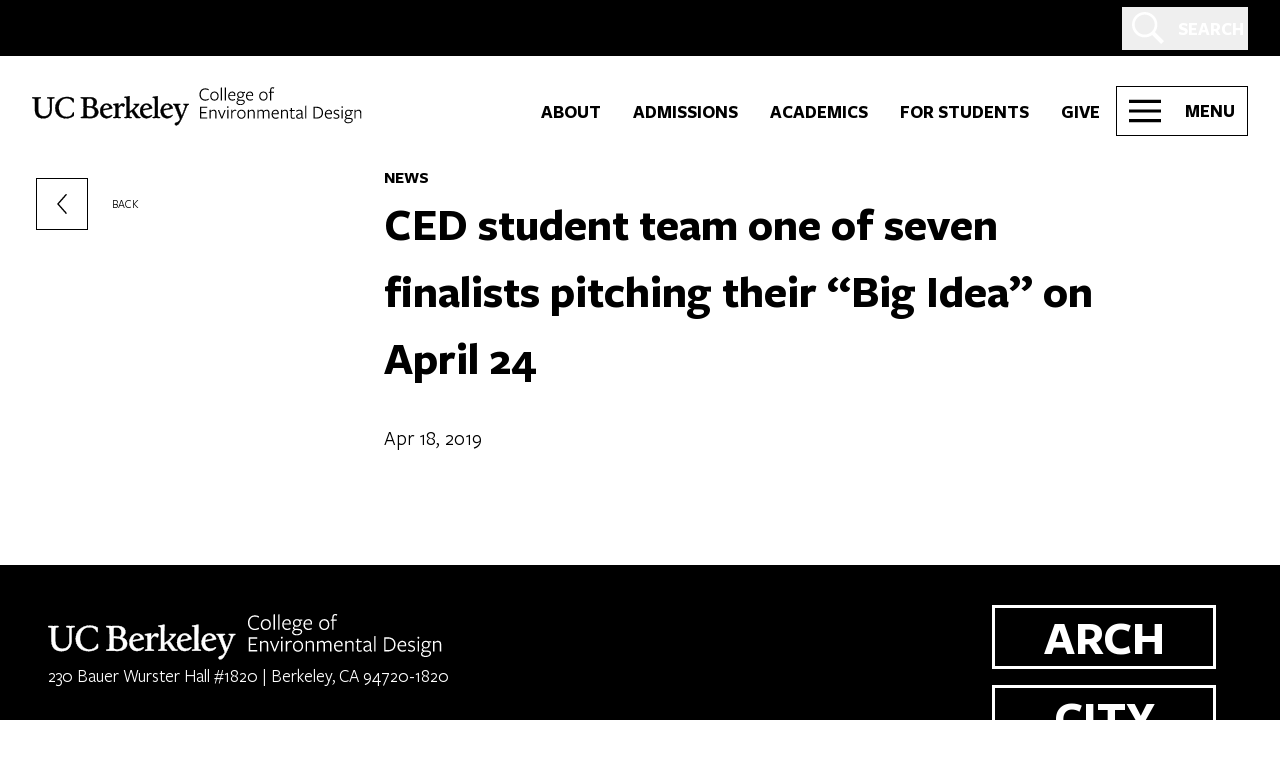

--- FILE ---
content_type: text/html; charset=UTF-8
request_url: https://ced.berkeley.edu/news/ced-student-team-one-of-seven-finalists-pitching-their-big-idea-on-april-24
body_size: 91291
content:
<!DOCTYPE html>
<html class="no-js" lang="en-US" prefix="og: https://ogp.me/ns#">
<head>
	<meta charset="UTF-8"/><script type="text/javascript">(window.NREUM||(NREUM={})).init={privacy:{cookies_enabled:true},ajax:{deny_list:["bam.nr-data.net"]},feature_flags:["soft_nav"],distributed_tracing:{enabled:true}};(window.NREUM||(NREUM={})).loader_config={agentID:"1588763628",accountID:"3747018",trustKey:"66686",xpid:"VwEDVlZSABABUVlSBAcHUlIG",licenseKey:"NRJS-fdb857774d5f7ec5129",applicationID:"1580360467",browserID:"1588763628"};;/*! For license information please see nr-loader-spa-1.308.0.min.js.LICENSE.txt */
(()=>{var e,t,r={384:(e,t,r)=>{"use strict";r.d(t,{NT:()=>a,US:()=>u,Zm:()=>o,bQ:()=>d,dV:()=>c,pV:()=>l});var n=r(6154),i=r(1863),s=r(1910);const a={beacon:"bam.nr-data.net",errorBeacon:"bam.nr-data.net"};function o(){return n.gm.NREUM||(n.gm.NREUM={}),void 0===n.gm.newrelic&&(n.gm.newrelic=n.gm.NREUM),n.gm.NREUM}function c(){let e=o();return e.o||(e.o={ST:n.gm.setTimeout,SI:n.gm.setImmediate||n.gm.setInterval,CT:n.gm.clearTimeout,XHR:n.gm.XMLHttpRequest,REQ:n.gm.Request,EV:n.gm.Event,PR:n.gm.Promise,MO:n.gm.MutationObserver,FETCH:n.gm.fetch,WS:n.gm.WebSocket},(0,s.i)(...Object.values(e.o))),e}function d(e,t){let r=o();r.initializedAgents??={},t.initializedAt={ms:(0,i.t)(),date:new Date},r.initializedAgents[e]=t}function u(e,t){o()[e]=t}function l(){return function(){let e=o();const t=e.info||{};e.info={beacon:a.beacon,errorBeacon:a.errorBeacon,...t}}(),function(){let e=o();const t=e.init||{};e.init={...t}}(),c(),function(){let e=o();const t=e.loader_config||{};e.loader_config={...t}}(),o()}},782:(e,t,r)=>{"use strict";r.d(t,{T:()=>n});const n=r(860).K7.pageViewTiming},860:(e,t,r)=>{"use strict";r.d(t,{$J:()=>u,K7:()=>c,P3:()=>d,XX:()=>i,Yy:()=>o,df:()=>s,qY:()=>n,v4:()=>a});const n="events",i="jserrors",s="browser/blobs",a="rum",o="browser/logs",c={ajax:"ajax",genericEvents:"generic_events",jserrors:i,logging:"logging",metrics:"metrics",pageAction:"page_action",pageViewEvent:"page_view_event",pageViewTiming:"page_view_timing",sessionReplay:"session_replay",sessionTrace:"session_trace",softNav:"soft_navigations",spa:"spa"},d={[c.pageViewEvent]:1,[c.pageViewTiming]:2,[c.metrics]:3,[c.jserrors]:4,[c.spa]:5,[c.ajax]:6,[c.sessionTrace]:7,[c.softNav]:8,[c.sessionReplay]:9,[c.logging]:10,[c.genericEvents]:11},u={[c.pageViewEvent]:a,[c.pageViewTiming]:n,[c.ajax]:n,[c.spa]:n,[c.softNav]:n,[c.metrics]:i,[c.jserrors]:i,[c.sessionTrace]:s,[c.sessionReplay]:s,[c.logging]:o,[c.genericEvents]:"ins"}},944:(e,t,r)=>{"use strict";r.d(t,{R:()=>i});var n=r(3241);function i(e,t){"function"==typeof console.debug&&(console.debug("New Relic Warning: https://github.com/newrelic/newrelic-browser-agent/blob/main/docs/warning-codes.md#".concat(e),t),(0,n.W)({agentIdentifier:null,drained:null,type:"data",name:"warn",feature:"warn",data:{code:e,secondary:t}}))}},993:(e,t,r)=>{"use strict";r.d(t,{A$:()=>s,ET:()=>a,TZ:()=>o,p_:()=>i});var n=r(860);const i={ERROR:"ERROR",WARN:"WARN",INFO:"INFO",DEBUG:"DEBUG",TRACE:"TRACE"},s={OFF:0,ERROR:1,WARN:2,INFO:3,DEBUG:4,TRACE:5},a="log",o=n.K7.logging},1541:(e,t,r)=>{"use strict";r.d(t,{U:()=>i,f:()=>n});const n={MFE:"MFE",BA:"BA"};function i(e,t){if(2!==t?.harvestEndpointVersion)return{};const r=t.agentRef.runtime.appMetadata.agents[0].entityGuid;return e?{"source.id":e.id,"source.name":e.name,"source.type":e.type,"parent.id":e.parent?.id||r,"parent.type":e.parent?.type||n.BA}:{"entity.guid":r,appId:t.agentRef.info.applicationID}}},1687:(e,t,r)=>{"use strict";r.d(t,{Ak:()=>d,Ze:()=>h,x3:()=>u});var n=r(3241),i=r(7836),s=r(3606),a=r(860),o=r(2646);const c={};function d(e,t){const r={staged:!1,priority:a.P3[t]||0};l(e),c[e].get(t)||c[e].set(t,r)}function u(e,t){e&&c[e]&&(c[e].get(t)&&c[e].delete(t),p(e,t,!1),c[e].size&&f(e))}function l(e){if(!e)throw new Error("agentIdentifier required");c[e]||(c[e]=new Map)}function h(e="",t="feature",r=!1){if(l(e),!e||!c[e].get(t)||r)return p(e,t);c[e].get(t).staged=!0,f(e)}function f(e){const t=Array.from(c[e]);t.every(([e,t])=>t.staged)&&(t.sort((e,t)=>e[1].priority-t[1].priority),t.forEach(([t])=>{c[e].delete(t),p(e,t)}))}function p(e,t,r=!0){const a=e?i.ee.get(e):i.ee,c=s.i.handlers;if(!a.aborted&&a.backlog&&c){if((0,n.W)({agentIdentifier:e,type:"lifecycle",name:"drain",feature:t}),r){const e=a.backlog[t],r=c[t];if(r){for(let t=0;e&&t<e.length;++t)g(e[t],r);Object.entries(r).forEach(([e,t])=>{Object.values(t||{}).forEach(t=>{t[0]?.on&&t[0]?.context()instanceof o.y&&t[0].on(e,t[1])})})}}a.isolatedBacklog||delete c[t],a.backlog[t]=null,a.emit("drain-"+t,[])}}function g(e,t){var r=e[1];Object.values(t[r]||{}).forEach(t=>{var r=e[0];if(t[0]===r){var n=t[1],i=e[3],s=e[2];n.apply(i,s)}})}},1738:(e,t,r)=>{"use strict";r.d(t,{U:()=>f,Y:()=>h});var n=r(3241),i=r(9908),s=r(1863),a=r(944),o=r(5701),c=r(3969),d=r(8362),u=r(860),l=r(4261);function h(e,t,r,s){const h=s||r;!h||h[e]&&h[e]!==d.d.prototype[e]||(h[e]=function(){(0,i.p)(c.xV,["API/"+e+"/called"],void 0,u.K7.metrics,r.ee),(0,n.W)({agentIdentifier:r.agentIdentifier,drained:!!o.B?.[r.agentIdentifier],type:"data",name:"api",feature:l.Pl+e,data:{}});try{return t.apply(this,arguments)}catch(e){(0,a.R)(23,e)}})}function f(e,t,r,n,a){const o=e.info;null===r?delete o.jsAttributes[t]:o.jsAttributes[t]=r,(a||null===r)&&(0,i.p)(l.Pl+n,[(0,s.t)(),t,r],void 0,"session",e.ee)}},1741:(e,t,r)=>{"use strict";r.d(t,{W:()=>s});var n=r(944),i=r(4261);class s{#e(e,...t){if(this[e]!==s.prototype[e])return this[e](...t);(0,n.R)(35,e)}addPageAction(e,t){return this.#e(i.hG,e,t)}register(e){return this.#e(i.eY,e)}recordCustomEvent(e,t){return this.#e(i.fF,e,t)}setPageViewName(e,t){return this.#e(i.Fw,e,t)}setCustomAttribute(e,t,r){return this.#e(i.cD,e,t,r)}noticeError(e,t){return this.#e(i.o5,e,t)}setUserId(e,t=!1){return this.#e(i.Dl,e,t)}setApplicationVersion(e){return this.#e(i.nb,e)}setErrorHandler(e){return this.#e(i.bt,e)}addRelease(e,t){return this.#e(i.k6,e,t)}log(e,t){return this.#e(i.$9,e,t)}start(){return this.#e(i.d3)}finished(e){return this.#e(i.BL,e)}recordReplay(){return this.#e(i.CH)}pauseReplay(){return this.#e(i.Tb)}addToTrace(e){return this.#e(i.U2,e)}setCurrentRouteName(e){return this.#e(i.PA,e)}interaction(e){return this.#e(i.dT,e)}wrapLogger(e,t,r){return this.#e(i.Wb,e,t,r)}measure(e,t){return this.#e(i.V1,e,t)}consent(e){return this.#e(i.Pv,e)}}},1863:(e,t,r)=>{"use strict";function n(){return Math.floor(performance.now())}r.d(t,{t:()=>n})},1910:(e,t,r)=>{"use strict";r.d(t,{i:()=>s});var n=r(944);const i=new Map;function s(...e){return e.every(e=>{if(i.has(e))return i.get(e);const t="function"==typeof e?e.toString():"",r=t.includes("[native code]"),s=t.includes("nrWrapper");return r||s||(0,n.R)(64,e?.name||t),i.set(e,r),r})}},2555:(e,t,r)=>{"use strict";r.d(t,{D:()=>o,f:()=>a});var n=r(384),i=r(8122);const s={beacon:n.NT.beacon,errorBeacon:n.NT.errorBeacon,licenseKey:void 0,applicationID:void 0,sa:void 0,queueTime:void 0,applicationTime:void 0,ttGuid:void 0,user:void 0,account:void 0,product:void 0,extra:void 0,jsAttributes:{},userAttributes:void 0,atts:void 0,transactionName:void 0,tNamePlain:void 0};function a(e){try{return!!e.licenseKey&&!!e.errorBeacon&&!!e.applicationID}catch(e){return!1}}const o=e=>(0,i.a)(e,s)},2614:(e,t,r)=>{"use strict";r.d(t,{BB:()=>a,H3:()=>n,g:()=>d,iL:()=>c,tS:()=>o,uh:()=>i,wk:()=>s});const n="NRBA",i="SESSION",s=144e5,a=18e5,o={STARTED:"session-started",PAUSE:"session-pause",RESET:"session-reset",RESUME:"session-resume",UPDATE:"session-update"},c={SAME_TAB:"same-tab",CROSS_TAB:"cross-tab"},d={OFF:0,FULL:1,ERROR:2}},2646:(e,t,r)=>{"use strict";r.d(t,{y:()=>n});class n{constructor(e){this.contextId=e}}},2843:(e,t,r)=>{"use strict";r.d(t,{G:()=>s,u:()=>i});var n=r(3878);function i(e,t=!1,r,i){(0,n.DD)("visibilitychange",function(){if(t)return void("hidden"===document.visibilityState&&e());e(document.visibilityState)},r,i)}function s(e,t,r){(0,n.sp)("pagehide",e,t,r)}},3241:(e,t,r)=>{"use strict";r.d(t,{W:()=>s});var n=r(6154);const i="newrelic";function s(e={}){try{n.gm.dispatchEvent(new CustomEvent(i,{detail:e}))}catch(e){}}},3304:(e,t,r)=>{"use strict";r.d(t,{A:()=>s});var n=r(7836);const i=()=>{const e=new WeakSet;return(t,r)=>{if("object"==typeof r&&null!==r){if(e.has(r))return;e.add(r)}return r}};function s(e){try{return JSON.stringify(e,i())??""}catch(e){try{n.ee.emit("internal-error",[e])}catch(e){}return""}}},3333:(e,t,r)=>{"use strict";r.d(t,{$v:()=>u,TZ:()=>n,Xh:()=>c,Zp:()=>i,kd:()=>d,mq:()=>o,nf:()=>a,qN:()=>s});const n=r(860).K7.genericEvents,i=["auxclick","click","copy","keydown","paste","scrollend"],s=["focus","blur"],a=4,o=1e3,c=2e3,d=["PageAction","UserAction","BrowserPerformance"],u={RESOURCES:"experimental.resources",REGISTER:"register"}},3434:(e,t,r)=>{"use strict";r.d(t,{Jt:()=>s,YM:()=>d});var n=r(7836),i=r(5607);const s="nr@original:".concat(i.W),a=50;var o=Object.prototype.hasOwnProperty,c=!1;function d(e,t){return e||(e=n.ee),r.inPlace=function(e,t,n,i,s){n||(n="");const a="-"===n.charAt(0);for(let o=0;o<t.length;o++){const c=t[o],d=e[c];l(d)||(e[c]=r(d,a?c+n:n,i,c,s))}},r.flag=s,r;function r(t,r,n,c,d){return l(t)?t:(r||(r=""),nrWrapper[s]=t,function(e,t,r){if(Object.defineProperty&&Object.keys)try{return Object.keys(e).forEach(function(r){Object.defineProperty(t,r,{get:function(){return e[r]},set:function(t){return e[r]=t,t}})}),t}catch(e){u([e],r)}for(var n in e)o.call(e,n)&&(t[n]=e[n])}(t,nrWrapper,e),nrWrapper);function nrWrapper(){var s,o,l,h;let f;try{o=this,s=[...arguments],l="function"==typeof n?n(s,o):n||{}}catch(t){u([t,"",[s,o,c],l],e)}i(r+"start",[s,o,c],l,d);const p=performance.now();let g;try{return h=t.apply(o,s),g=performance.now(),h}catch(e){throw g=performance.now(),i(r+"err",[s,o,e],l,d),f=e,f}finally{const e=g-p,t={start:p,end:g,duration:e,isLongTask:e>=a,methodName:c,thrownError:f};t.isLongTask&&i("long-task",[t,o],l,d),i(r+"end",[s,o,h],l,d)}}}function i(r,n,i,s){if(!c||t){var a=c;c=!0;try{e.emit(r,n,i,t,s)}catch(t){u([t,r,n,i],e)}c=a}}}function u(e,t){t||(t=n.ee);try{t.emit("internal-error",e)}catch(e){}}function l(e){return!(e&&"function"==typeof e&&e.apply&&!e[s])}},3606:(e,t,r)=>{"use strict";r.d(t,{i:()=>s});var n=r(9908);s.on=a;var i=s.handlers={};function s(e,t,r,s){a(s||n.d,i,e,t,r)}function a(e,t,r,i,s){s||(s="feature"),e||(e=n.d);var a=t[s]=t[s]||{};(a[r]=a[r]||[]).push([e,i])}},3738:(e,t,r)=>{"use strict";r.d(t,{He:()=>i,Kp:()=>o,Lc:()=>d,Rz:()=>u,TZ:()=>n,bD:()=>s,d3:()=>a,jx:()=>l,sl:()=>h,uP:()=>c});const n=r(860).K7.sessionTrace,i="bstResource",s="resource",a="-start",o="-end",c="fn"+a,d="fn"+o,u="pushState",l=1e3,h=3e4},3785:(e,t,r)=>{"use strict";r.d(t,{R:()=>c,b:()=>d});var n=r(9908),i=r(1863),s=r(860),a=r(3969),o=r(993);function c(e,t,r={},c=o.p_.INFO,d=!0,u,l=(0,i.t)()){(0,n.p)(a.xV,["API/logging/".concat(c.toLowerCase(),"/called")],void 0,s.K7.metrics,e),(0,n.p)(o.ET,[l,t,r,c,d,u],void 0,s.K7.logging,e)}function d(e){return"string"==typeof e&&Object.values(o.p_).some(t=>t===e.toUpperCase().trim())}},3878:(e,t,r)=>{"use strict";function n(e,t){return{capture:e,passive:!1,signal:t}}function i(e,t,r=!1,i){window.addEventListener(e,t,n(r,i))}function s(e,t,r=!1,i){document.addEventListener(e,t,n(r,i))}r.d(t,{DD:()=>s,jT:()=>n,sp:()=>i})},3962:(e,t,r)=>{"use strict";r.d(t,{AM:()=>a,O2:()=>l,OV:()=>s,Qu:()=>h,TZ:()=>c,ih:()=>f,pP:()=>o,t1:()=>u,tC:()=>i,wD:()=>d});var n=r(860);const i=["click","keydown","submit"],s="popstate",a="api",o="initialPageLoad",c=n.K7.softNav,d=5e3,u=500,l={INITIAL_PAGE_LOAD:"",ROUTE_CHANGE:1,UNSPECIFIED:2},h={INTERACTION:1,AJAX:2,CUSTOM_END:3,CUSTOM_TRACER:4},f={IP:"in progress",PF:"pending finish",FIN:"finished",CAN:"cancelled"}},3969:(e,t,r)=>{"use strict";r.d(t,{TZ:()=>n,XG:()=>o,rs:()=>i,xV:()=>a,z_:()=>s});const n=r(860).K7.metrics,i="sm",s="cm",a="storeSupportabilityMetrics",o="storeEventMetrics"},4234:(e,t,r)=>{"use strict";r.d(t,{W:()=>s});var n=r(7836),i=r(1687);class s{constructor(e,t){this.agentIdentifier=e,this.ee=n.ee.get(e),this.featureName=t,this.blocked=!1}deregisterDrain(){(0,i.x3)(this.agentIdentifier,this.featureName)}}},4261:(e,t,r)=>{"use strict";r.d(t,{$9:()=>u,BL:()=>c,CH:()=>p,Dl:()=>R,Fw:()=>w,PA:()=>v,Pl:()=>n,Pv:()=>A,Tb:()=>h,U2:()=>a,V1:()=>E,Wb:()=>T,bt:()=>y,cD:()=>b,d3:()=>x,dT:()=>d,eY:()=>g,fF:()=>f,hG:()=>s,hw:()=>i,k6:()=>o,nb:()=>m,o5:()=>l});const n="api-",i=n+"ixn-",s="addPageAction",a="addToTrace",o="addRelease",c="finished",d="interaction",u="log",l="noticeError",h="pauseReplay",f="recordCustomEvent",p="recordReplay",g="register",m="setApplicationVersion",v="setCurrentRouteName",b="setCustomAttribute",y="setErrorHandler",w="setPageViewName",R="setUserId",x="start",T="wrapLogger",E="measure",A="consent"},5205:(e,t,r)=>{"use strict";r.d(t,{j:()=>S});var n=r(384),i=r(1741);var s=r(2555),a=r(3333);const o=e=>{if(!e||"string"!=typeof e)return!1;try{document.createDocumentFragment().querySelector(e)}catch{return!1}return!0};var c=r(2614),d=r(944),u=r(8122);const l="[data-nr-mask]",h=e=>(0,u.a)(e,(()=>{const e={feature_flags:[],experimental:{allow_registered_children:!1,resources:!1},mask_selector:"*",block_selector:"[data-nr-block]",mask_input_options:{color:!1,date:!1,"datetime-local":!1,email:!1,month:!1,number:!1,range:!1,search:!1,tel:!1,text:!1,time:!1,url:!1,week:!1,textarea:!1,select:!1,password:!0}};return{ajax:{deny_list:void 0,block_internal:!0,enabled:!0,autoStart:!0},api:{get allow_registered_children(){return e.feature_flags.includes(a.$v.REGISTER)||e.experimental.allow_registered_children},set allow_registered_children(t){e.experimental.allow_registered_children=t},duplicate_registered_data:!1},browser_consent_mode:{enabled:!1},distributed_tracing:{enabled:void 0,exclude_newrelic_header:void 0,cors_use_newrelic_header:void 0,cors_use_tracecontext_headers:void 0,allowed_origins:void 0},get feature_flags(){return e.feature_flags},set feature_flags(t){e.feature_flags=t},generic_events:{enabled:!0,autoStart:!0},harvest:{interval:30},jserrors:{enabled:!0,autoStart:!0},logging:{enabled:!0,autoStart:!0},metrics:{enabled:!0,autoStart:!0},obfuscate:void 0,page_action:{enabled:!0},page_view_event:{enabled:!0,autoStart:!0},page_view_timing:{enabled:!0,autoStart:!0},performance:{capture_marks:!1,capture_measures:!1,capture_detail:!0,resources:{get enabled(){return e.feature_flags.includes(a.$v.RESOURCES)||e.experimental.resources},set enabled(t){e.experimental.resources=t},asset_types:[],first_party_domains:[],ignore_newrelic:!0}},privacy:{cookies_enabled:!0},proxy:{assets:void 0,beacon:void 0},session:{expiresMs:c.wk,inactiveMs:c.BB},session_replay:{autoStart:!0,enabled:!1,preload:!1,sampling_rate:10,error_sampling_rate:100,collect_fonts:!1,inline_images:!1,fix_stylesheets:!0,mask_all_inputs:!0,get mask_text_selector(){return e.mask_selector},set mask_text_selector(t){o(t)?e.mask_selector="".concat(t,",").concat(l):""===t||null===t?e.mask_selector=l:(0,d.R)(5,t)},get block_class(){return"nr-block"},get ignore_class(){return"nr-ignore"},get mask_text_class(){return"nr-mask"},get block_selector(){return e.block_selector},set block_selector(t){o(t)?e.block_selector+=",".concat(t):""!==t&&(0,d.R)(6,t)},get mask_input_options(){return e.mask_input_options},set mask_input_options(t){t&&"object"==typeof t?e.mask_input_options={...t,password:!0}:(0,d.R)(7,t)}},session_trace:{enabled:!0,autoStart:!0},soft_navigations:{enabled:!0,autoStart:!0},spa:{enabled:!0,autoStart:!0},ssl:void 0,user_actions:{enabled:!0,elementAttributes:["id","className","tagName","type"]}}})());var f=r(6154),p=r(9324);let g=0;const m={buildEnv:p.F3,distMethod:p.Xs,version:p.xv,originTime:f.WN},v={consented:!1},b={appMetadata:{},get consented(){return this.session?.state?.consent||v.consented},set consented(e){v.consented=e},customTransaction:void 0,denyList:void 0,disabled:!1,harvester:void 0,isolatedBacklog:!1,isRecording:!1,loaderType:void 0,maxBytes:3e4,obfuscator:void 0,onerror:void 0,ptid:void 0,releaseIds:{},session:void 0,timeKeeper:void 0,registeredEntities:[],jsAttributesMetadata:{bytes:0},get harvestCount(){return++g}},y=e=>{const t=(0,u.a)(e,b),r=Object.keys(m).reduce((e,t)=>(e[t]={value:m[t],writable:!1,configurable:!0,enumerable:!0},e),{});return Object.defineProperties(t,r)};var w=r(5701);const R=e=>{const t=e.startsWith("http");e+="/",r.p=t?e:"https://"+e};var x=r(7836),T=r(3241);const E={accountID:void 0,trustKey:void 0,agentID:void 0,licenseKey:void 0,applicationID:void 0,xpid:void 0},A=e=>(0,u.a)(e,E),_=new Set;function S(e,t={},r,a){let{init:o,info:c,loader_config:d,runtime:u={},exposed:l=!0}=t;if(!c){const e=(0,n.pV)();o=e.init,c=e.info,d=e.loader_config}e.init=h(o||{}),e.loader_config=A(d||{}),c.jsAttributes??={},f.bv&&(c.jsAttributes.isWorker=!0),e.info=(0,s.D)(c);const p=e.init,g=[c.beacon,c.errorBeacon];_.has(e.agentIdentifier)||(p.proxy.assets&&(R(p.proxy.assets),g.push(p.proxy.assets)),p.proxy.beacon&&g.push(p.proxy.beacon),e.beacons=[...g],function(e){const t=(0,n.pV)();Object.getOwnPropertyNames(i.W.prototype).forEach(r=>{const n=i.W.prototype[r];if("function"!=typeof n||"constructor"===n)return;let s=t[r];e[r]&&!1!==e.exposed&&"micro-agent"!==e.runtime?.loaderType&&(t[r]=(...t)=>{const n=e[r](...t);return s?s(...t):n})})}(e),(0,n.US)("activatedFeatures",w.B)),u.denyList=[...p.ajax.deny_list||[],...p.ajax.block_internal?g:[]],u.ptid=e.agentIdentifier,u.loaderType=r,e.runtime=y(u),_.has(e.agentIdentifier)||(e.ee=x.ee.get(e.agentIdentifier),e.exposed=l,(0,T.W)({agentIdentifier:e.agentIdentifier,drained:!!w.B?.[e.agentIdentifier],type:"lifecycle",name:"initialize",feature:void 0,data:e.config})),_.add(e.agentIdentifier)}},5270:(e,t,r)=>{"use strict";r.d(t,{Aw:()=>a,SR:()=>s,rF:()=>o});var n=r(384),i=r(7767);function s(e){return!!(0,n.dV)().o.MO&&(0,i.V)(e)&&!0===e?.session_trace.enabled}function a(e){return!0===e?.session_replay.preload&&s(e)}function o(e,t){try{if("string"==typeof t?.type){if("password"===t.type.toLowerCase())return"*".repeat(e?.length||0);if(void 0!==t?.dataset?.nrUnmask||t?.classList?.contains("nr-unmask"))return e}}catch(e){}return"string"==typeof e?e.replace(/[\S]/g,"*"):"*".repeat(e?.length||0)}},5289:(e,t,r)=>{"use strict";r.d(t,{GG:()=>a,Qr:()=>c,sB:()=>o});var n=r(3878),i=r(6389);function s(){return"undefined"==typeof document||"complete"===document.readyState}function a(e,t){if(s())return e();const r=(0,i.J)(e),a=setInterval(()=>{s()&&(clearInterval(a),r())},500);(0,n.sp)("load",r,t)}function o(e){if(s())return e();(0,n.DD)("DOMContentLoaded",e)}function c(e){if(s())return e();(0,n.sp)("popstate",e)}},5607:(e,t,r)=>{"use strict";r.d(t,{W:()=>n});const n=(0,r(9566).bz)()},5701:(e,t,r)=>{"use strict";r.d(t,{B:()=>s,t:()=>a});var n=r(3241);const i=new Set,s={};function a(e,t){const r=t.agentIdentifier;s[r]??={},e&&"object"==typeof e&&(i.has(r)||(t.ee.emit("rumresp",[e]),s[r]=e,i.add(r),(0,n.W)({agentIdentifier:r,loaded:!0,drained:!0,type:"lifecycle",name:"load",feature:void 0,data:e})))}},6154:(e,t,r)=>{"use strict";r.d(t,{OF:()=>d,RI:()=>i,WN:()=>h,bv:()=>s,eN:()=>f,gm:()=>a,lR:()=>l,m:()=>c,mw:()=>o,sb:()=>u});var n=r(1863);const i="undefined"!=typeof window&&!!window.document,s="undefined"!=typeof WorkerGlobalScope&&("undefined"!=typeof self&&self instanceof WorkerGlobalScope&&self.navigator instanceof WorkerNavigator||"undefined"!=typeof globalThis&&globalThis instanceof WorkerGlobalScope&&globalThis.navigator instanceof WorkerNavigator),a=i?window:"undefined"!=typeof WorkerGlobalScope&&("undefined"!=typeof self&&self instanceof WorkerGlobalScope&&self||"undefined"!=typeof globalThis&&globalThis instanceof WorkerGlobalScope&&globalThis),o=Boolean("hidden"===a?.document?.visibilityState),c=""+a?.location,d=/iPad|iPhone|iPod/.test(a.navigator?.userAgent),u=d&&"undefined"==typeof SharedWorker,l=(()=>{const e=a.navigator?.userAgent?.match(/Firefox[/\s](\d+\.\d+)/);return Array.isArray(e)&&e.length>=2?+e[1]:0})(),h=Date.now()-(0,n.t)(),f=()=>"undefined"!=typeof PerformanceNavigationTiming&&a?.performance?.getEntriesByType("navigation")?.[0]?.responseStart},6344:(e,t,r)=>{"use strict";r.d(t,{BB:()=>u,Qb:()=>l,TZ:()=>i,Ug:()=>a,Vh:()=>s,_s:()=>o,bc:()=>d,yP:()=>c});var n=r(2614);const i=r(860).K7.sessionReplay,s="errorDuringReplay",a=.12,o={DomContentLoaded:0,Load:1,FullSnapshot:2,IncrementalSnapshot:3,Meta:4,Custom:5},c={[n.g.ERROR]:15e3,[n.g.FULL]:3e5,[n.g.OFF]:0},d={RESET:{message:"Session was reset",sm:"Reset"},IMPORT:{message:"Recorder failed to import",sm:"Import"},TOO_MANY:{message:"429: Too Many Requests",sm:"Too-Many"},TOO_BIG:{message:"Payload was too large",sm:"Too-Big"},CROSS_TAB:{message:"Session Entity was set to OFF on another tab",sm:"Cross-Tab"},ENTITLEMENTS:{message:"Session Replay is not allowed and will not be started",sm:"Entitlement"}},u=5e3,l={API:"api",RESUME:"resume",SWITCH_TO_FULL:"switchToFull",INITIALIZE:"initialize",PRELOAD:"preload"}},6389:(e,t,r)=>{"use strict";function n(e,t=500,r={}){const n=r?.leading||!1;let i;return(...r)=>{n&&void 0===i&&(e.apply(this,r),i=setTimeout(()=>{i=clearTimeout(i)},t)),n||(clearTimeout(i),i=setTimeout(()=>{e.apply(this,r)},t))}}function i(e){let t=!1;return(...r)=>{t||(t=!0,e.apply(this,r))}}r.d(t,{J:()=>i,s:()=>n})},6630:(e,t,r)=>{"use strict";r.d(t,{T:()=>n});const n=r(860).K7.pageViewEvent},6774:(e,t,r)=>{"use strict";r.d(t,{T:()=>n});const n=r(860).K7.jserrors},7295:(e,t,r)=>{"use strict";r.d(t,{Xv:()=>a,gX:()=>i,iW:()=>s});var n=[];function i(e){if(!e||s(e))return!1;if(0===n.length)return!0;if("*"===n[0].hostname)return!1;for(var t=0;t<n.length;t++){var r=n[t];if(r.hostname.test(e.hostname)&&r.pathname.test(e.pathname))return!1}return!0}function s(e){return void 0===e.hostname}function a(e){if(n=[],e&&e.length)for(var t=0;t<e.length;t++){let r=e[t];if(!r)continue;if("*"===r)return void(n=[{hostname:"*"}]);0===r.indexOf("http://")?r=r.substring(7):0===r.indexOf("https://")&&(r=r.substring(8));const i=r.indexOf("/");let s,a;i>0?(s=r.substring(0,i),a=r.substring(i)):(s=r,a="*");let[c]=s.split(":");n.push({hostname:o(c),pathname:o(a,!0)})}}function o(e,t=!1){const r=e.replace(/[.+?^${}()|[\]\\]/g,e=>"\\"+e).replace(/\*/g,".*?");return new RegExp((t?"^":"")+r+"$")}},7485:(e,t,r)=>{"use strict";r.d(t,{D:()=>i});var n=r(6154);function i(e){if(0===(e||"").indexOf("data:"))return{protocol:"data"};try{const t=new URL(e,location.href),r={port:t.port,hostname:t.hostname,pathname:t.pathname,search:t.search,protocol:t.protocol.slice(0,t.protocol.indexOf(":")),sameOrigin:t.protocol===n.gm?.location?.protocol&&t.host===n.gm?.location?.host};return r.port&&""!==r.port||("http:"===t.protocol&&(r.port="80"),"https:"===t.protocol&&(r.port="443")),r.pathname&&""!==r.pathname?r.pathname.startsWith("/")||(r.pathname="/".concat(r.pathname)):r.pathname="/",r}catch(e){return{}}}},7699:(e,t,r)=>{"use strict";r.d(t,{It:()=>s,KC:()=>o,No:()=>i,qh:()=>a});var n=r(860);const i=16e3,s=1e6,a="SESSION_ERROR",o={[n.K7.logging]:!0,[n.K7.genericEvents]:!1,[n.K7.jserrors]:!1,[n.K7.ajax]:!1}},7767:(e,t,r)=>{"use strict";r.d(t,{V:()=>i});var n=r(6154);const i=e=>n.RI&&!0===e?.privacy.cookies_enabled},7836:(e,t,r)=>{"use strict";r.d(t,{P:()=>o,ee:()=>c});var n=r(384),i=r(8990),s=r(2646),a=r(5607);const o="nr@context:".concat(a.W),c=function e(t,r){var n={},a={},u={},l=!1;try{l=16===r.length&&d.initializedAgents?.[r]?.runtime.isolatedBacklog}catch(e){}var h={on:p,addEventListener:p,removeEventListener:function(e,t){var r=n[e];if(!r)return;for(var i=0;i<r.length;i++)r[i]===t&&r.splice(i,1)},emit:function(e,r,n,i,s){!1!==s&&(s=!0);if(c.aborted&&!i)return;t&&s&&t.emit(e,r,n);var o=f(n);g(e).forEach(e=>{e.apply(o,r)});var d=v()[a[e]];d&&d.push([h,e,r,o]);return o},get:m,listeners:g,context:f,buffer:function(e,t){const r=v();if(t=t||"feature",h.aborted)return;Object.entries(e||{}).forEach(([e,n])=>{a[n]=t,t in r||(r[t]=[])})},abort:function(){h._aborted=!0,Object.keys(h.backlog).forEach(e=>{delete h.backlog[e]})},isBuffering:function(e){return!!v()[a[e]]},debugId:r,backlog:l?{}:t&&"object"==typeof t.backlog?t.backlog:{},isolatedBacklog:l};return Object.defineProperty(h,"aborted",{get:()=>{let e=h._aborted||!1;return e||(t&&(e=t.aborted),e)}}),h;function f(e){return e&&e instanceof s.y?e:e?(0,i.I)(e,o,()=>new s.y(o)):new s.y(o)}function p(e,t){n[e]=g(e).concat(t)}function g(e){return n[e]||[]}function m(t){return u[t]=u[t]||e(h,t)}function v(){return h.backlog}}(void 0,"globalEE"),d=(0,n.Zm)();d.ee||(d.ee=c)},8122:(e,t,r)=>{"use strict";r.d(t,{a:()=>i});var n=r(944);function i(e,t){try{if(!e||"object"!=typeof e)return(0,n.R)(3);if(!t||"object"!=typeof t)return(0,n.R)(4);const r=Object.create(Object.getPrototypeOf(t),Object.getOwnPropertyDescriptors(t)),s=0===Object.keys(r).length?e:r;for(let a in s)if(void 0!==e[a])try{if(null===e[a]){r[a]=null;continue}Array.isArray(e[a])&&Array.isArray(t[a])?r[a]=Array.from(new Set([...e[a],...t[a]])):"object"==typeof e[a]&&"object"==typeof t[a]?r[a]=i(e[a],t[a]):r[a]=e[a]}catch(e){r[a]||(0,n.R)(1,e)}return r}catch(e){(0,n.R)(2,e)}}},8139:(e,t,r)=>{"use strict";r.d(t,{u:()=>h});var n=r(7836),i=r(3434),s=r(8990),a=r(6154);const o={},c=a.gm.XMLHttpRequest,d="addEventListener",u="removeEventListener",l="nr@wrapped:".concat(n.P);function h(e){var t=function(e){return(e||n.ee).get("events")}(e);if(o[t.debugId]++)return t;o[t.debugId]=1;var r=(0,i.YM)(t,!0);function h(e){r.inPlace(e,[d,u],"-",p)}function p(e,t){return e[1]}return"getPrototypeOf"in Object&&(a.RI&&f(document,h),c&&f(c.prototype,h),f(a.gm,h)),t.on(d+"-start",function(e,t){var n=e[1];if(null!==n&&("function"==typeof n||"object"==typeof n)&&"newrelic"!==e[0]){var i=(0,s.I)(n,l,function(){var e={object:function(){if("function"!=typeof n.handleEvent)return;return n.handleEvent.apply(n,arguments)},function:n}[typeof n];return e?r(e,"fn-",null,e.name||"anonymous"):n});this.wrapped=e[1]=i}}),t.on(u+"-start",function(e){e[1]=this.wrapped||e[1]}),t}function f(e,t,...r){let n=e;for(;"object"==typeof n&&!Object.prototype.hasOwnProperty.call(n,d);)n=Object.getPrototypeOf(n);n&&t(n,...r)}},8362:(e,t,r)=>{"use strict";r.d(t,{d:()=>s});var n=r(9566),i=r(1741);class s extends i.W{agentIdentifier=(0,n.LA)(16)}},8374:(e,t,r)=>{r.nc=(()=>{try{return document?.currentScript?.nonce}catch(e){}return""})()},8990:(e,t,r)=>{"use strict";r.d(t,{I:()=>i});var n=Object.prototype.hasOwnProperty;function i(e,t,r){if(n.call(e,t))return e[t];var i=r();if(Object.defineProperty&&Object.keys)try{return Object.defineProperty(e,t,{value:i,writable:!0,enumerable:!1}),i}catch(e){}return e[t]=i,i}},9119:(e,t,r)=>{"use strict";r.d(t,{L:()=>s});var n=/([^?#]*)[^#]*(#[^?]*|$).*/,i=/([^?#]*)().*/;function s(e,t){return e?e.replace(t?n:i,"$1$2"):e}},9300:(e,t,r)=>{"use strict";r.d(t,{T:()=>n});const n=r(860).K7.ajax},9324:(e,t,r)=>{"use strict";r.d(t,{AJ:()=>a,F3:()=>i,Xs:()=>s,Yq:()=>o,xv:()=>n});const n="1.308.0",i="PROD",s="CDN",a="@newrelic/rrweb",o="1.0.1"},9566:(e,t,r)=>{"use strict";r.d(t,{LA:()=>o,ZF:()=>c,bz:()=>a,el:()=>d});var n=r(6154);const i="xxxxxxxx-xxxx-4xxx-yxxx-xxxxxxxxxxxx";function s(e,t){return e?15&e[t]:16*Math.random()|0}function a(){const e=n.gm?.crypto||n.gm?.msCrypto;let t,r=0;return e&&e.getRandomValues&&(t=e.getRandomValues(new Uint8Array(30))),i.split("").map(e=>"x"===e?s(t,r++).toString(16):"y"===e?(3&s()|8).toString(16):e).join("")}function o(e){const t=n.gm?.crypto||n.gm?.msCrypto;let r,i=0;t&&t.getRandomValues&&(r=t.getRandomValues(new Uint8Array(e)));const a=[];for(var o=0;o<e;o++)a.push(s(r,i++).toString(16));return a.join("")}function c(){return o(16)}function d(){return o(32)}},9908:(e,t,r)=>{"use strict";r.d(t,{d:()=>n,p:()=>i});var n=r(7836).ee.get("handle");function i(e,t,r,i,s){s?(s.buffer([e],i),s.emit(e,t,r)):(n.buffer([e],i),n.emit(e,t,r))}}},n={};function i(e){var t=n[e];if(void 0!==t)return t.exports;var s=n[e]={exports:{}};return r[e](s,s.exports,i),s.exports}i.m=r,i.d=(e,t)=>{for(var r in t)i.o(t,r)&&!i.o(e,r)&&Object.defineProperty(e,r,{enumerable:!0,get:t[r]})},i.f={},i.e=e=>Promise.all(Object.keys(i.f).reduce((t,r)=>(i.f[r](e,t),t),[])),i.u=e=>({212:"nr-spa-compressor",249:"nr-spa-recorder",478:"nr-spa"}[e]+"-1.308.0.min.js"),i.o=(e,t)=>Object.prototype.hasOwnProperty.call(e,t),e={},t="NRBA-1.308.0.PROD:",i.l=(r,n,s,a)=>{if(e[r])e[r].push(n);else{var o,c;if(void 0!==s)for(var d=document.getElementsByTagName("script"),u=0;u<d.length;u++){var l=d[u];if(l.getAttribute("src")==r||l.getAttribute("data-webpack")==t+s){o=l;break}}if(!o){c=!0;var h={478:"sha512-RSfSVnmHk59T/uIPbdSE0LPeqcEdF4/+XhfJdBuccH5rYMOEZDhFdtnh6X6nJk7hGpzHd9Ujhsy7lZEz/ORYCQ==",249:"sha512-ehJXhmntm85NSqW4MkhfQqmeKFulra3klDyY0OPDUE+sQ3GokHlPh1pmAzuNy//3j4ac6lzIbmXLvGQBMYmrkg==",212:"sha512-B9h4CR46ndKRgMBcK+j67uSR2RCnJfGefU+A7FrgR/k42ovXy5x/MAVFiSvFxuVeEk/pNLgvYGMp1cBSK/G6Fg=="};(o=document.createElement("script")).charset="utf-8",i.nc&&o.setAttribute("nonce",i.nc),o.setAttribute("data-webpack",t+s),o.src=r,0!==o.src.indexOf(window.location.origin+"/")&&(o.crossOrigin="anonymous"),h[a]&&(o.integrity=h[a])}e[r]=[n];var f=(t,n)=>{o.onerror=o.onload=null,clearTimeout(p);var i=e[r];if(delete e[r],o.parentNode&&o.parentNode.removeChild(o),i&&i.forEach(e=>e(n)),t)return t(n)},p=setTimeout(f.bind(null,void 0,{type:"timeout",target:o}),12e4);o.onerror=f.bind(null,o.onerror),o.onload=f.bind(null,o.onload),c&&document.head.appendChild(o)}},i.r=e=>{"undefined"!=typeof Symbol&&Symbol.toStringTag&&Object.defineProperty(e,Symbol.toStringTag,{value:"Module"}),Object.defineProperty(e,"__esModule",{value:!0})},i.p="https://js-agent.newrelic.com/",(()=>{var e={38:0,788:0};i.f.j=(t,r)=>{var n=i.o(e,t)?e[t]:void 0;if(0!==n)if(n)r.push(n[2]);else{var s=new Promise((r,i)=>n=e[t]=[r,i]);r.push(n[2]=s);var a=i.p+i.u(t),o=new Error;i.l(a,r=>{if(i.o(e,t)&&(0!==(n=e[t])&&(e[t]=void 0),n)){var s=r&&("load"===r.type?"missing":r.type),a=r&&r.target&&r.target.src;o.message="Loading chunk "+t+" failed: ("+s+": "+a+")",o.name="ChunkLoadError",o.type=s,o.request=a,n[1](o)}},"chunk-"+t,t)}};var t=(t,r)=>{var n,s,[a,o,c]=r,d=0;if(a.some(t=>0!==e[t])){for(n in o)i.o(o,n)&&(i.m[n]=o[n]);if(c)c(i)}for(t&&t(r);d<a.length;d++)s=a[d],i.o(e,s)&&e[s]&&e[s][0](),e[s]=0},r=self["webpackChunk:NRBA-1.308.0.PROD"]=self["webpackChunk:NRBA-1.308.0.PROD"]||[];r.forEach(t.bind(null,0)),r.push=t.bind(null,r.push.bind(r))})(),(()=>{"use strict";i(8374);var e=i(8362),t=i(860);const r=Object.values(t.K7);var n=i(5205);var s=i(9908),a=i(1863),o=i(4261),c=i(1738);var d=i(1687),u=i(4234),l=i(5289),h=i(6154),f=i(944),p=i(5270),g=i(7767),m=i(6389),v=i(7699);class b extends u.W{constructor(e,t){super(e.agentIdentifier,t),this.agentRef=e,this.abortHandler=void 0,this.featAggregate=void 0,this.loadedSuccessfully=void 0,this.onAggregateImported=new Promise(e=>{this.loadedSuccessfully=e}),this.deferred=Promise.resolve(),!1===e.init[this.featureName].autoStart?this.deferred=new Promise((t,r)=>{this.ee.on("manual-start-all",(0,m.J)(()=>{(0,d.Ak)(e.agentIdentifier,this.featureName),t()}))}):(0,d.Ak)(e.agentIdentifier,t)}importAggregator(e,t,r={}){if(this.featAggregate)return;const n=async()=>{let n;await this.deferred;try{if((0,g.V)(e.init)){const{setupAgentSession:t}=await i.e(478).then(i.bind(i,8766));n=t(e)}}catch(e){(0,f.R)(20,e),this.ee.emit("internal-error",[e]),(0,s.p)(v.qh,[e],void 0,this.featureName,this.ee)}try{if(!this.#t(this.featureName,n,e.init))return(0,d.Ze)(this.agentIdentifier,this.featureName),void this.loadedSuccessfully(!1);const{Aggregate:i}=await t();this.featAggregate=new i(e,r),e.runtime.harvester.initializedAggregates.push(this.featAggregate),this.loadedSuccessfully(!0)}catch(e){(0,f.R)(34,e),this.abortHandler?.(),(0,d.Ze)(this.agentIdentifier,this.featureName,!0),this.loadedSuccessfully(!1),this.ee&&this.ee.abort()}};h.RI?(0,l.GG)(()=>n(),!0):n()}#t(e,r,n){if(this.blocked)return!1;switch(e){case t.K7.sessionReplay:return(0,p.SR)(n)&&!!r;case t.K7.sessionTrace:return!!r;default:return!0}}}var y=i(6630),w=i(2614),R=i(3241);class x extends b{static featureName=y.T;constructor(e){var t;super(e,y.T),this.setupInspectionEvents(e.agentIdentifier),t=e,(0,c.Y)(o.Fw,function(e,r){"string"==typeof e&&("/"!==e.charAt(0)&&(e="/"+e),t.runtime.customTransaction=(r||"http://custom.transaction")+e,(0,s.p)(o.Pl+o.Fw,[(0,a.t)()],void 0,void 0,t.ee))},t),this.importAggregator(e,()=>i.e(478).then(i.bind(i,2467)))}setupInspectionEvents(e){const t=(t,r)=>{t&&(0,R.W)({agentIdentifier:e,timeStamp:t.timeStamp,loaded:"complete"===t.target.readyState,type:"window",name:r,data:t.target.location+""})};(0,l.sB)(e=>{t(e,"DOMContentLoaded")}),(0,l.GG)(e=>{t(e,"load")}),(0,l.Qr)(e=>{t(e,"navigate")}),this.ee.on(w.tS.UPDATE,(t,r)=>{(0,R.W)({agentIdentifier:e,type:"lifecycle",name:"session",data:r})})}}var T=i(384);class E extends e.d{constructor(e){var t;(super(),h.gm)?(this.features={},(0,T.bQ)(this.agentIdentifier,this),this.desiredFeatures=new Set(e.features||[]),this.desiredFeatures.add(x),(0,n.j)(this,e,e.loaderType||"agent"),t=this,(0,c.Y)(o.cD,function(e,r,n=!1){if("string"==typeof e){if(["string","number","boolean"].includes(typeof r)||null===r)return(0,c.U)(t,e,r,o.cD,n);(0,f.R)(40,typeof r)}else(0,f.R)(39,typeof e)},t),function(e){(0,c.Y)(o.Dl,function(t,r=!1){if("string"!=typeof t&&null!==t)return void(0,f.R)(41,typeof t);const n=e.info.jsAttributes["enduser.id"];r&&null!=n&&n!==t?(0,s.p)(o.Pl+"setUserIdAndResetSession",[t],void 0,"session",e.ee):(0,c.U)(e,"enduser.id",t,o.Dl,!0)},e)}(this),function(e){(0,c.Y)(o.nb,function(t){if("string"==typeof t||null===t)return(0,c.U)(e,"application.version",t,o.nb,!1);(0,f.R)(42,typeof t)},e)}(this),function(e){(0,c.Y)(o.d3,function(){e.ee.emit("manual-start-all")},e)}(this),function(e){(0,c.Y)(o.Pv,function(t=!0){if("boolean"==typeof t){if((0,s.p)(o.Pl+o.Pv,[t],void 0,"session",e.ee),e.runtime.consented=t,t){const t=e.features.page_view_event;t.onAggregateImported.then(e=>{const r=t.featAggregate;e&&!r.sentRum&&r.sendRum()})}}else(0,f.R)(65,typeof t)},e)}(this),this.run()):(0,f.R)(21)}get config(){return{info:this.info,init:this.init,loader_config:this.loader_config,runtime:this.runtime}}get api(){return this}run(){try{const e=function(e){const t={};return r.forEach(r=>{t[r]=!!e[r]?.enabled}),t}(this.init),n=[...this.desiredFeatures];n.sort((e,r)=>t.P3[e.featureName]-t.P3[r.featureName]),n.forEach(r=>{if(!e[r.featureName]&&r.featureName!==t.K7.pageViewEvent)return;if(r.featureName===t.K7.spa)return void(0,f.R)(67);const n=function(e){switch(e){case t.K7.ajax:return[t.K7.jserrors];case t.K7.sessionTrace:return[t.K7.ajax,t.K7.pageViewEvent];case t.K7.sessionReplay:return[t.K7.sessionTrace];case t.K7.pageViewTiming:return[t.K7.pageViewEvent];default:return[]}}(r.featureName).filter(e=>!(e in this.features));n.length>0&&(0,f.R)(36,{targetFeature:r.featureName,missingDependencies:n}),this.features[r.featureName]=new r(this)})}catch(e){(0,f.R)(22,e);for(const e in this.features)this.features[e].abortHandler?.();const t=(0,T.Zm)();delete t.initializedAgents[this.agentIdentifier]?.features,delete this.sharedAggregator;return t.ee.get(this.agentIdentifier).abort(),!1}}}var A=i(2843),_=i(782);class S extends b{static featureName=_.T;constructor(e){super(e,_.T),h.RI&&((0,A.u)(()=>(0,s.p)("docHidden",[(0,a.t)()],void 0,_.T,this.ee),!0),(0,A.G)(()=>(0,s.p)("winPagehide",[(0,a.t)()],void 0,_.T,this.ee)),this.importAggregator(e,()=>i.e(478).then(i.bind(i,9917))))}}var O=i(3969);class I extends b{static featureName=O.TZ;constructor(e){super(e,O.TZ),h.RI&&document.addEventListener("securitypolicyviolation",e=>{(0,s.p)(O.xV,["Generic/CSPViolation/Detected"],void 0,this.featureName,this.ee)}),this.importAggregator(e,()=>i.e(478).then(i.bind(i,6555)))}}var N=i(6774),P=i(3878),k=i(3304);class D{constructor(e,t,r,n,i){this.name="UncaughtError",this.message="string"==typeof e?e:(0,k.A)(e),this.sourceURL=t,this.line=r,this.column=n,this.__newrelic=i}}function C(e){return M(e)?e:new D(void 0!==e?.message?e.message:e,e?.filename||e?.sourceURL,e?.lineno||e?.line,e?.colno||e?.col,e?.__newrelic,e?.cause)}function j(e){const t="Unhandled Promise Rejection: ";if(!e?.reason)return;if(M(e.reason)){try{e.reason.message.startsWith(t)||(e.reason.message=t+e.reason.message)}catch(e){}return C(e.reason)}const r=C(e.reason);return(r.message||"").startsWith(t)||(r.message=t+r.message),r}function L(e){if(e.error instanceof SyntaxError&&!/:\d+$/.test(e.error.stack?.trim())){const t=new D(e.message,e.filename,e.lineno,e.colno,e.error.__newrelic,e.cause);return t.name=SyntaxError.name,t}return M(e.error)?e.error:C(e)}function M(e){return e instanceof Error&&!!e.stack}function H(e,r,n,i,o=(0,a.t)()){"string"==typeof e&&(e=new Error(e)),(0,s.p)("err",[e,o,!1,r,n.runtime.isRecording,void 0,i],void 0,t.K7.jserrors,n.ee),(0,s.p)("uaErr",[],void 0,t.K7.genericEvents,n.ee)}var B=i(1541),K=i(993),W=i(3785);function U(e,{customAttributes:t={},level:r=K.p_.INFO}={},n,i,s=(0,a.t)()){(0,W.R)(n.ee,e,t,r,!1,i,s)}function F(e,r,n,i,c=(0,a.t)()){(0,s.p)(o.Pl+o.hG,[c,e,r,i],void 0,t.K7.genericEvents,n.ee)}function V(e,r,n,i,c=(0,a.t)()){const{start:d,end:u,customAttributes:l}=r||{},h={customAttributes:l||{}};if("object"!=typeof h.customAttributes||"string"!=typeof e||0===e.length)return void(0,f.R)(57);const p=(e,t)=>null==e?t:"number"==typeof e?e:e instanceof PerformanceMark?e.startTime:Number.NaN;if(h.start=p(d,0),h.end=p(u,c),Number.isNaN(h.start)||Number.isNaN(h.end))(0,f.R)(57);else{if(h.duration=h.end-h.start,!(h.duration<0))return(0,s.p)(o.Pl+o.V1,[h,e,i],void 0,t.K7.genericEvents,n.ee),h;(0,f.R)(58)}}function G(e,r={},n,i,c=(0,a.t)()){(0,s.p)(o.Pl+o.fF,[c,e,r,i],void 0,t.K7.genericEvents,n.ee)}function z(e){(0,c.Y)(o.eY,function(t){return Y(e,t)},e)}function Y(e,r,n){(0,f.R)(54,"newrelic.register"),r||={},r.type=B.f.MFE,r.licenseKey||=e.info.licenseKey,r.blocked=!1,r.parent=n||{},Array.isArray(r.tags)||(r.tags=[]);const i={};r.tags.forEach(e=>{"name"!==e&&"id"!==e&&(i["source.".concat(e)]=!0)}),r.isolated??=!0;let o=()=>{};const c=e.runtime.registeredEntities;if(!r.isolated){const e=c.find(({metadata:{target:{id:e}}})=>e===r.id&&!r.isolated);if(e)return e}const d=e=>{r.blocked=!0,o=e};function u(e){return"string"==typeof e&&!!e.trim()&&e.trim().length<501||"number"==typeof e}e.init.api.allow_registered_children||d((0,m.J)(()=>(0,f.R)(55))),u(r.id)&&u(r.name)||d((0,m.J)(()=>(0,f.R)(48,r)));const l={addPageAction:(t,n={})=>g(F,[t,{...i,...n},e],r),deregister:()=>{d((0,m.J)(()=>(0,f.R)(68)))},log:(t,n={})=>g(U,[t,{...n,customAttributes:{...i,...n.customAttributes||{}}},e],r),measure:(t,n={})=>g(V,[t,{...n,customAttributes:{...i,...n.customAttributes||{}}},e],r),noticeError:(t,n={})=>g(H,[t,{...i,...n},e],r),register:(t={})=>g(Y,[e,t],l.metadata.target),recordCustomEvent:(t,n={})=>g(G,[t,{...i,...n},e],r),setApplicationVersion:e=>p("application.version",e),setCustomAttribute:(e,t)=>p(e,t),setUserId:e=>p("enduser.id",e),metadata:{customAttributes:i,target:r}},h=()=>(r.blocked&&o(),r.blocked);h()||c.push(l);const p=(e,t)=>{h()||(i[e]=t)},g=(r,n,i)=>{if(h())return;const o=(0,a.t)();(0,s.p)(O.xV,["API/register/".concat(r.name,"/called")],void 0,t.K7.metrics,e.ee);try{if(e.init.api.duplicate_registered_data&&"register"!==r.name){let e=n;if(n[1]instanceof Object){const t={"child.id":i.id,"child.type":i.type};e="customAttributes"in n[1]?[n[0],{...n[1],customAttributes:{...n[1].customAttributes,...t}},...n.slice(2)]:[n[0],{...n[1],...t},...n.slice(2)]}r(...e,void 0,o)}return r(...n,i,o)}catch(e){(0,f.R)(50,e)}};return l}class Z extends b{static featureName=N.T;constructor(e){var t;super(e,N.T),t=e,(0,c.Y)(o.o5,(e,r)=>H(e,r,t),t),function(e){(0,c.Y)(o.bt,function(t){e.runtime.onerror=t},e)}(e),function(e){let t=0;(0,c.Y)(o.k6,function(e,r){++t>10||(this.runtime.releaseIds[e.slice(-200)]=(""+r).slice(-200))},e)}(e),z(e);try{this.removeOnAbort=new AbortController}catch(e){}this.ee.on("internal-error",(t,r)=>{this.abortHandler&&(0,s.p)("ierr",[C(t),(0,a.t)(),!0,{},e.runtime.isRecording,r],void 0,this.featureName,this.ee)}),h.gm.addEventListener("unhandledrejection",t=>{this.abortHandler&&(0,s.p)("err",[j(t),(0,a.t)(),!1,{unhandledPromiseRejection:1},e.runtime.isRecording],void 0,this.featureName,this.ee)},(0,P.jT)(!1,this.removeOnAbort?.signal)),h.gm.addEventListener("error",t=>{this.abortHandler&&(0,s.p)("err",[L(t),(0,a.t)(),!1,{},e.runtime.isRecording],void 0,this.featureName,this.ee)},(0,P.jT)(!1,this.removeOnAbort?.signal)),this.abortHandler=this.#r,this.importAggregator(e,()=>i.e(478).then(i.bind(i,2176)))}#r(){this.removeOnAbort?.abort(),this.abortHandler=void 0}}var q=i(8990);let X=1;function J(e){const t=typeof e;return!e||"object"!==t&&"function"!==t?-1:e===h.gm?0:(0,q.I)(e,"nr@id",function(){return X++})}function Q(e){if("string"==typeof e&&e.length)return e.length;if("object"==typeof e){if("undefined"!=typeof ArrayBuffer&&e instanceof ArrayBuffer&&e.byteLength)return e.byteLength;if("undefined"!=typeof Blob&&e instanceof Blob&&e.size)return e.size;if(!("undefined"!=typeof FormData&&e instanceof FormData))try{return(0,k.A)(e).length}catch(e){return}}}var ee=i(8139),te=i(7836),re=i(3434);const ne={},ie=["open","send"];function se(e){var t=e||te.ee;const r=function(e){return(e||te.ee).get("xhr")}(t);if(void 0===h.gm.XMLHttpRequest)return r;if(ne[r.debugId]++)return r;ne[r.debugId]=1,(0,ee.u)(t);var n=(0,re.YM)(r),i=h.gm.XMLHttpRequest,s=h.gm.MutationObserver,a=h.gm.Promise,o=h.gm.setInterval,c="readystatechange",d=["onload","onerror","onabort","onloadstart","onloadend","onprogress","ontimeout"],u=[],l=h.gm.XMLHttpRequest=function(e){const t=new i(e),s=r.context(t);try{r.emit("new-xhr",[t],s),t.addEventListener(c,(a=s,function(){var e=this;e.readyState>3&&!a.resolved&&(a.resolved=!0,r.emit("xhr-resolved",[],e)),n.inPlace(e,d,"fn-",y)}),(0,P.jT)(!1))}catch(e){(0,f.R)(15,e);try{r.emit("internal-error",[e])}catch(e){}}var a;return t};function p(e,t){n.inPlace(t,["onreadystatechange"],"fn-",y)}if(function(e,t){for(var r in e)t[r]=e[r]}(i,l),l.prototype=i.prototype,n.inPlace(l.prototype,ie,"-xhr-",y),r.on("send-xhr-start",function(e,t){p(e,t),function(e){u.push(e),s&&(g?g.then(b):o?o(b):(m=-m,v.data=m))}(t)}),r.on("open-xhr-start",p),s){var g=a&&a.resolve();if(!o&&!a){var m=1,v=document.createTextNode(m);new s(b).observe(v,{characterData:!0})}}else t.on("fn-end",function(e){e[0]&&e[0].type===c||b()});function b(){for(var e=0;e<u.length;e++)p(0,u[e]);u.length&&(u=[])}function y(e,t){return t}return r}var ae="fetch-",oe=ae+"body-",ce=["arrayBuffer","blob","json","text","formData"],de=h.gm.Request,ue=h.gm.Response,le="prototype";const he={};function fe(e){const t=function(e){return(e||te.ee).get("fetch")}(e);if(!(de&&ue&&h.gm.fetch))return t;if(he[t.debugId]++)return t;function r(e,r,n){var i=e[r];"function"==typeof i&&(e[r]=function(){var e,r=[...arguments],s={};t.emit(n+"before-start",[r],s),s[te.P]&&s[te.P].dt&&(e=s[te.P].dt);var a=i.apply(this,r);return t.emit(n+"start",[r,e],a),a.then(function(e){return t.emit(n+"end",[null,e],a),e},function(e){throw t.emit(n+"end",[e],a),e})})}return he[t.debugId]=1,ce.forEach(e=>{r(de[le],e,oe),r(ue[le],e,oe)}),r(h.gm,"fetch",ae),t.on(ae+"end",function(e,r){var n=this;if(r){var i=r.headers.get("content-length");null!==i&&(n.rxSize=i),t.emit(ae+"done",[null,r],n)}else t.emit(ae+"done",[e],n)}),t}var pe=i(7485),ge=i(9566);class me{constructor(e){this.agentRef=e}generateTracePayload(e){const t=this.agentRef.loader_config;if(!this.shouldGenerateTrace(e)||!t)return null;var r=(t.accountID||"").toString()||null,n=(t.agentID||"").toString()||null,i=(t.trustKey||"").toString()||null;if(!r||!n)return null;var s=(0,ge.ZF)(),a=(0,ge.el)(),o=Date.now(),c={spanId:s,traceId:a,timestamp:o};return(e.sameOrigin||this.isAllowedOrigin(e)&&this.useTraceContextHeadersForCors())&&(c.traceContextParentHeader=this.generateTraceContextParentHeader(s,a),c.traceContextStateHeader=this.generateTraceContextStateHeader(s,o,r,n,i)),(e.sameOrigin&&!this.excludeNewrelicHeader()||!e.sameOrigin&&this.isAllowedOrigin(e)&&this.useNewrelicHeaderForCors())&&(c.newrelicHeader=this.generateTraceHeader(s,a,o,r,n,i)),c}generateTraceContextParentHeader(e,t){return"00-"+t+"-"+e+"-01"}generateTraceContextStateHeader(e,t,r,n,i){return i+"@nr=0-1-"+r+"-"+n+"-"+e+"----"+t}generateTraceHeader(e,t,r,n,i,s){if(!("function"==typeof h.gm?.btoa))return null;var a={v:[0,1],d:{ty:"Browser",ac:n,ap:i,id:e,tr:t,ti:r}};return s&&n!==s&&(a.d.tk=s),btoa((0,k.A)(a))}shouldGenerateTrace(e){return this.agentRef.init?.distributed_tracing?.enabled&&this.isAllowedOrigin(e)}isAllowedOrigin(e){var t=!1;const r=this.agentRef.init?.distributed_tracing;if(e.sameOrigin)t=!0;else if(r?.allowed_origins instanceof Array)for(var n=0;n<r.allowed_origins.length;n++){var i=(0,pe.D)(r.allowed_origins[n]);if(e.hostname===i.hostname&&e.protocol===i.protocol&&e.port===i.port){t=!0;break}}return t}excludeNewrelicHeader(){var e=this.agentRef.init?.distributed_tracing;return!!e&&!!e.exclude_newrelic_header}useNewrelicHeaderForCors(){var e=this.agentRef.init?.distributed_tracing;return!!e&&!1!==e.cors_use_newrelic_header}useTraceContextHeadersForCors(){var e=this.agentRef.init?.distributed_tracing;return!!e&&!!e.cors_use_tracecontext_headers}}var ve=i(9300),be=i(7295);function ye(e){return"string"==typeof e?e:e instanceof(0,T.dV)().o.REQ?e.url:h.gm?.URL&&e instanceof URL?e.href:void 0}var we=["load","error","abort","timeout"],Re=we.length,xe=(0,T.dV)().o.REQ,Te=(0,T.dV)().o.XHR;const Ee="X-NewRelic-App-Data";class Ae extends b{static featureName=ve.T;constructor(e){super(e,ve.T),this.dt=new me(e),this.handler=(e,t,r,n)=>(0,s.p)(e,t,r,n,this.ee);try{const e={xmlhttprequest:"xhr",fetch:"fetch",beacon:"beacon"};h.gm?.performance?.getEntriesByType("resource").forEach(r=>{if(r.initiatorType in e&&0!==r.responseStatus){const n={status:r.responseStatus},i={rxSize:r.transferSize,duration:Math.floor(r.duration),cbTime:0};_e(n,r.name),this.handler("xhr",[n,i,r.startTime,r.responseEnd,e[r.initiatorType]],void 0,t.K7.ajax)}})}catch(e){}fe(this.ee),se(this.ee),function(e,r,n,i){function o(e){var t=this;t.totalCbs=0,t.called=0,t.cbTime=0,t.end=T,t.ended=!1,t.xhrGuids={},t.lastSize=null,t.loadCaptureCalled=!1,t.params=this.params||{},t.metrics=this.metrics||{},t.latestLongtaskEnd=0,e.addEventListener("load",function(r){E(t,e)},(0,P.jT)(!1)),h.lR||e.addEventListener("progress",function(e){t.lastSize=e.loaded},(0,P.jT)(!1))}function c(e){this.params={method:e[0]},_e(this,e[1]),this.metrics={}}function d(t,r){e.loader_config.xpid&&this.sameOrigin&&r.setRequestHeader("X-NewRelic-ID",e.loader_config.xpid);var n=i.generateTracePayload(this.parsedOrigin);if(n){var s=!1;n.newrelicHeader&&(r.setRequestHeader("newrelic",n.newrelicHeader),s=!0),n.traceContextParentHeader&&(r.setRequestHeader("traceparent",n.traceContextParentHeader),n.traceContextStateHeader&&r.setRequestHeader("tracestate",n.traceContextStateHeader),s=!0),s&&(this.dt=n)}}function u(e,t){var n=this.metrics,i=e[0],s=this;if(n&&i){var o=Q(i);o&&(n.txSize=o)}this.startTime=(0,a.t)(),this.body=i,this.listener=function(e){try{"abort"!==e.type||s.loadCaptureCalled||(s.params.aborted=!0),("load"!==e.type||s.called===s.totalCbs&&(s.onloadCalled||"function"!=typeof t.onload)&&"function"==typeof s.end)&&s.end(t)}catch(e){try{r.emit("internal-error",[e])}catch(e){}}};for(var c=0;c<Re;c++)t.addEventListener(we[c],this.listener,(0,P.jT)(!1))}function l(e,t,r){this.cbTime+=e,t?this.onloadCalled=!0:this.called+=1,this.called!==this.totalCbs||!this.onloadCalled&&"function"==typeof r.onload||"function"!=typeof this.end||this.end(r)}function f(e,t){var r=""+J(e)+!!t;this.xhrGuids&&!this.xhrGuids[r]&&(this.xhrGuids[r]=!0,this.totalCbs+=1)}function p(e,t){var r=""+J(e)+!!t;this.xhrGuids&&this.xhrGuids[r]&&(delete this.xhrGuids[r],this.totalCbs-=1)}function g(){this.endTime=(0,a.t)()}function m(e,t){t instanceof Te&&"load"===e[0]&&r.emit("xhr-load-added",[e[1],e[2]],t)}function v(e,t){t instanceof Te&&"load"===e[0]&&r.emit("xhr-load-removed",[e[1],e[2]],t)}function b(e,t,r){t instanceof Te&&("onload"===r&&(this.onload=!0),("load"===(e[0]&&e[0].type)||this.onload)&&(this.xhrCbStart=(0,a.t)()))}function y(e,t){this.xhrCbStart&&r.emit("xhr-cb-time",[(0,a.t)()-this.xhrCbStart,this.onload,t],t)}function w(e){var t,r=e[1]||{};if("string"==typeof e[0]?0===(t=e[0]).length&&h.RI&&(t=""+h.gm.location.href):e[0]&&e[0].url?t=e[0].url:h.gm?.URL&&e[0]&&e[0]instanceof URL?t=e[0].href:"function"==typeof e[0].toString&&(t=e[0].toString()),"string"==typeof t&&0!==t.length){t&&(this.parsedOrigin=(0,pe.D)(t),this.sameOrigin=this.parsedOrigin.sameOrigin);var n=i.generateTracePayload(this.parsedOrigin);if(n&&(n.newrelicHeader||n.traceContextParentHeader))if(e[0]&&e[0].headers)o(e[0].headers,n)&&(this.dt=n);else{var s={};for(var a in r)s[a]=r[a];s.headers=new Headers(r.headers||{}),o(s.headers,n)&&(this.dt=n),e.length>1?e[1]=s:e.push(s)}}function o(e,t){var r=!1;return t.newrelicHeader&&(e.set("newrelic",t.newrelicHeader),r=!0),t.traceContextParentHeader&&(e.set("traceparent",t.traceContextParentHeader),t.traceContextStateHeader&&e.set("tracestate",t.traceContextStateHeader),r=!0),r}}function R(e,t){this.params={},this.metrics={},this.startTime=(0,a.t)(),this.dt=t,e.length>=1&&(this.target=e[0]),e.length>=2&&(this.opts=e[1]);var r=this.opts||{},n=this.target;_e(this,ye(n));var i=(""+(n&&n instanceof xe&&n.method||r.method||"GET")).toUpperCase();this.params.method=i,this.body=r.body,this.txSize=Q(r.body)||0}function x(e,r){if(this.endTime=(0,a.t)(),this.params||(this.params={}),(0,be.iW)(this.params))return;let i;this.params.status=r?r.status:0,"string"==typeof this.rxSize&&this.rxSize.length>0&&(i=+this.rxSize);const s={txSize:this.txSize,rxSize:i,duration:(0,a.t)()-this.startTime};n("xhr",[this.params,s,this.startTime,this.endTime,"fetch"],this,t.K7.ajax)}function T(e){const r=this.params,i=this.metrics;if(!this.ended){this.ended=!0;for(let t=0;t<Re;t++)e.removeEventListener(we[t],this.listener,!1);r.aborted||(0,be.iW)(r)||(i.duration=(0,a.t)()-this.startTime,this.loadCaptureCalled||4!==e.readyState?null==r.status&&(r.status=0):E(this,e),i.cbTime=this.cbTime,n("xhr",[r,i,this.startTime,this.endTime,"xhr"],this,t.K7.ajax))}}function E(e,n){e.params.status=n.status;var i=function(e,t){var r=e.responseType;return"json"===r&&null!==t?t:"arraybuffer"===r||"blob"===r||"json"===r?Q(e.response):"text"===r||""===r||void 0===r?Q(e.responseText):void 0}(n,e.lastSize);if(i&&(e.metrics.rxSize=i),e.sameOrigin&&n.getAllResponseHeaders().indexOf(Ee)>=0){var a=n.getResponseHeader(Ee);a&&((0,s.p)(O.rs,["Ajax/CrossApplicationTracing/Header/Seen"],void 0,t.K7.metrics,r),e.params.cat=a.split(", ").pop())}e.loadCaptureCalled=!0}r.on("new-xhr",o),r.on("open-xhr-start",c),r.on("open-xhr-end",d),r.on("send-xhr-start",u),r.on("xhr-cb-time",l),r.on("xhr-load-added",f),r.on("xhr-load-removed",p),r.on("xhr-resolved",g),r.on("addEventListener-end",m),r.on("removeEventListener-end",v),r.on("fn-end",y),r.on("fetch-before-start",w),r.on("fetch-start",R),r.on("fn-start",b),r.on("fetch-done",x)}(e,this.ee,this.handler,this.dt),this.importAggregator(e,()=>i.e(478).then(i.bind(i,3845)))}}function _e(e,t){var r=(0,pe.D)(t),n=e.params||e;n.hostname=r.hostname,n.port=r.port,n.protocol=r.protocol,n.host=r.hostname+":"+r.port,n.pathname=r.pathname,e.parsedOrigin=r,e.sameOrigin=r.sameOrigin}const Se={},Oe=["pushState","replaceState"];function Ie(e){const t=function(e){return(e||te.ee).get("history")}(e);return!h.RI||Se[t.debugId]++||(Se[t.debugId]=1,(0,re.YM)(t).inPlace(window.history,Oe,"-")),t}var Ne=i(3738);function Pe(e){(0,c.Y)(o.BL,function(r=Date.now()){const n=r-h.WN;n<0&&(0,f.R)(62,r),(0,s.p)(O.XG,[o.BL,{time:n}],void 0,t.K7.metrics,e.ee),e.addToTrace({name:o.BL,start:r,origin:"nr"}),(0,s.p)(o.Pl+o.hG,[n,o.BL],void 0,t.K7.genericEvents,e.ee)},e)}const{He:ke,bD:De,d3:Ce,Kp:je,TZ:Le,Lc:Me,uP:He,Rz:Be}=Ne;class Ke extends b{static featureName=Le;constructor(e){var r;super(e,Le),r=e,(0,c.Y)(o.U2,function(e){if(!(e&&"object"==typeof e&&e.name&&e.start))return;const n={n:e.name,s:e.start-h.WN,e:(e.end||e.start)-h.WN,o:e.origin||"",t:"api"};n.s<0||n.e<0||n.e<n.s?(0,f.R)(61,{start:n.s,end:n.e}):(0,s.p)("bstApi",[n],void 0,t.K7.sessionTrace,r.ee)},r),Pe(e);if(!(0,g.V)(e.init))return void this.deregisterDrain();const n=this.ee;let d;Ie(n),this.eventsEE=(0,ee.u)(n),this.eventsEE.on(He,function(e,t){this.bstStart=(0,a.t)()}),this.eventsEE.on(Me,function(e,r){(0,s.p)("bst",[e[0],r,this.bstStart,(0,a.t)()],void 0,t.K7.sessionTrace,n)}),n.on(Be+Ce,function(e){this.time=(0,a.t)(),this.startPath=location.pathname+location.hash}),n.on(Be+je,function(e){(0,s.p)("bstHist",[location.pathname+location.hash,this.startPath,this.time],void 0,t.K7.sessionTrace,n)});try{d=new PerformanceObserver(e=>{const r=e.getEntries();(0,s.p)(ke,[r],void 0,t.K7.sessionTrace,n)}),d.observe({type:De,buffered:!0})}catch(e){}this.importAggregator(e,()=>i.e(478).then(i.bind(i,6974)),{resourceObserver:d})}}var We=i(6344);class Ue extends b{static featureName=We.TZ;#n;recorder;constructor(e){var r;let n;super(e,We.TZ),r=e,(0,c.Y)(o.CH,function(){(0,s.p)(o.CH,[],void 0,t.K7.sessionReplay,r.ee)},r),function(e){(0,c.Y)(o.Tb,function(){(0,s.p)(o.Tb,[],void 0,t.K7.sessionReplay,e.ee)},e)}(e);try{n=JSON.parse(localStorage.getItem("".concat(w.H3,"_").concat(w.uh)))}catch(e){}(0,p.SR)(e.init)&&this.ee.on(o.CH,()=>this.#i()),this.#s(n)&&this.importRecorder().then(e=>{e.startRecording(We.Qb.PRELOAD,n?.sessionReplayMode)}),this.importAggregator(this.agentRef,()=>i.e(478).then(i.bind(i,6167)),this),this.ee.on("err",e=>{this.blocked||this.agentRef.runtime.isRecording&&(this.errorNoticed=!0,(0,s.p)(We.Vh,[e],void 0,this.featureName,this.ee))})}#s(e){return e&&(e.sessionReplayMode===w.g.FULL||e.sessionReplayMode===w.g.ERROR)||(0,p.Aw)(this.agentRef.init)}importRecorder(){return this.recorder?Promise.resolve(this.recorder):(this.#n??=Promise.all([i.e(478),i.e(249)]).then(i.bind(i,4866)).then(({Recorder:e})=>(this.recorder=new e(this),this.recorder)).catch(e=>{throw this.ee.emit("internal-error",[e]),this.blocked=!0,e}),this.#n)}#i(){this.blocked||(this.featAggregate?this.featAggregate.mode!==w.g.FULL&&this.featAggregate.initializeRecording(w.g.FULL,!0,We.Qb.API):this.importRecorder().then(()=>{this.recorder.startRecording(We.Qb.API,w.g.FULL)}))}}var Fe=i(3962);class Ve extends b{static featureName=Fe.TZ;constructor(e){if(super(e,Fe.TZ),function(e){const r=e.ee.get("tracer");function n(){}(0,c.Y)(o.dT,function(e){return(new n).get("object"==typeof e?e:{})},e);const i=n.prototype={createTracer:function(n,i){var o={},c=this,d="function"==typeof i;return(0,s.p)(O.xV,["API/createTracer/called"],void 0,t.K7.metrics,e.ee),function(){if(r.emit((d?"":"no-")+"fn-start",[(0,a.t)(),c,d],o),d)try{return i.apply(this,arguments)}catch(e){const t="string"==typeof e?new Error(e):e;throw r.emit("fn-err",[arguments,this,t],o),t}finally{r.emit("fn-end",[(0,a.t)()],o)}}}};["actionText","setName","setAttribute","save","ignore","onEnd","getContext","end","get"].forEach(r=>{c.Y.apply(this,[r,function(){return(0,s.p)(o.hw+r,[performance.now(),...arguments],this,t.K7.softNav,e.ee),this},e,i])}),(0,c.Y)(o.PA,function(){(0,s.p)(o.hw+"routeName",[performance.now(),...arguments],void 0,t.K7.softNav,e.ee)},e)}(e),!h.RI||!(0,T.dV)().o.MO)return;const r=Ie(this.ee);try{this.removeOnAbort=new AbortController}catch(e){}Fe.tC.forEach(e=>{(0,P.sp)(e,e=>{l(e)},!0,this.removeOnAbort?.signal)});const n=()=>(0,s.p)("newURL",[(0,a.t)(),""+window.location],void 0,this.featureName,this.ee);r.on("pushState-end",n),r.on("replaceState-end",n),(0,P.sp)(Fe.OV,e=>{l(e),(0,s.p)("newURL",[e.timeStamp,""+window.location],void 0,this.featureName,this.ee)},!0,this.removeOnAbort?.signal);let d=!1;const u=new((0,T.dV)().o.MO)((e,t)=>{d||(d=!0,requestAnimationFrame(()=>{(0,s.p)("newDom",[(0,a.t)()],void 0,this.featureName,this.ee),d=!1}))}),l=(0,m.s)(e=>{"loading"!==document.readyState&&((0,s.p)("newUIEvent",[e],void 0,this.featureName,this.ee),u.observe(document.body,{attributes:!0,childList:!0,subtree:!0,characterData:!0}))},100,{leading:!0});this.abortHandler=function(){this.removeOnAbort?.abort(),u.disconnect(),this.abortHandler=void 0},this.importAggregator(e,()=>i.e(478).then(i.bind(i,4393)),{domObserver:u})}}var Ge=i(3333),ze=i(9119);const Ye={},Ze=new Set;function qe(e){return"string"==typeof e?{type:"string",size:(new TextEncoder).encode(e).length}:e instanceof ArrayBuffer?{type:"ArrayBuffer",size:e.byteLength}:e instanceof Blob?{type:"Blob",size:e.size}:e instanceof DataView?{type:"DataView",size:e.byteLength}:ArrayBuffer.isView(e)?{type:"TypedArray",size:e.byteLength}:{type:"unknown",size:0}}class Xe{constructor(e,t){this.timestamp=(0,a.t)(),this.currentUrl=(0,ze.L)(window.location.href),this.socketId=(0,ge.LA)(8),this.requestedUrl=(0,ze.L)(e),this.requestedProtocols=Array.isArray(t)?t.join(","):t||"",this.openedAt=void 0,this.protocol=void 0,this.extensions=void 0,this.binaryType=void 0,this.messageOrigin=void 0,this.messageCount=0,this.messageBytes=0,this.messageBytesMin=0,this.messageBytesMax=0,this.messageTypes=void 0,this.sendCount=0,this.sendBytes=0,this.sendBytesMin=0,this.sendBytesMax=0,this.sendTypes=void 0,this.closedAt=void 0,this.closeCode=void 0,this.closeReason="unknown",this.closeWasClean=void 0,this.connectedDuration=0,this.hasErrors=void 0}}class $e extends b{static featureName=Ge.TZ;constructor(e){super(e,Ge.TZ);const r=e.init.feature_flags.includes("websockets"),n=[e.init.page_action.enabled,e.init.performance.capture_marks,e.init.performance.capture_measures,e.init.performance.resources.enabled,e.init.user_actions.enabled,r];var d;let u,l;if(d=e,(0,c.Y)(o.hG,(e,t)=>F(e,t,d),d),function(e){(0,c.Y)(o.fF,(t,r)=>G(t,r,e),e)}(e),Pe(e),z(e),function(e){(0,c.Y)(o.V1,(t,r)=>V(t,r,e),e)}(e),r&&(l=function(e){if(!(0,T.dV)().o.WS)return e;const t=e.get("websockets");if(Ye[t.debugId]++)return t;Ye[t.debugId]=1,(0,A.G)(()=>{const e=(0,a.t)();Ze.forEach(r=>{r.nrData.closedAt=e,r.nrData.closeCode=1001,r.nrData.closeReason="Page navigating away",r.nrData.closeWasClean=!1,r.nrData.openedAt&&(r.nrData.connectedDuration=e-r.nrData.openedAt),t.emit("ws",[r.nrData],r)})});class r extends WebSocket{static name="WebSocket";static toString(){return"function WebSocket() { [native code] }"}toString(){return"[object WebSocket]"}get[Symbol.toStringTag](){return r.name}#a(e){(e.__newrelic??={}).socketId=this.nrData.socketId,this.nrData.hasErrors??=!0}constructor(...e){super(...e),this.nrData=new Xe(e[0],e[1]),this.addEventListener("open",()=>{this.nrData.openedAt=(0,a.t)(),["protocol","extensions","binaryType"].forEach(e=>{this.nrData[e]=this[e]}),Ze.add(this)}),this.addEventListener("message",e=>{const{type:t,size:r}=qe(e.data);this.nrData.messageOrigin??=(0,ze.L)(e.origin),this.nrData.messageCount++,this.nrData.messageBytes+=r,this.nrData.messageBytesMin=Math.min(this.nrData.messageBytesMin||1/0,r),this.nrData.messageBytesMax=Math.max(this.nrData.messageBytesMax,r),(this.nrData.messageTypes??"").includes(t)||(this.nrData.messageTypes=this.nrData.messageTypes?"".concat(this.nrData.messageTypes,",").concat(t):t)}),this.addEventListener("close",e=>{this.nrData.closedAt=(0,a.t)(),this.nrData.closeCode=e.code,e.reason&&(this.nrData.closeReason=e.reason),this.nrData.closeWasClean=e.wasClean,this.nrData.connectedDuration=this.nrData.closedAt-this.nrData.openedAt,Ze.delete(this),t.emit("ws",[this.nrData],this)})}addEventListener(e,t,...r){const n=this,i="function"==typeof t?function(...e){try{return t.apply(this,e)}catch(e){throw n.#a(e),e}}:t?.handleEvent?{handleEvent:function(...e){try{return t.handleEvent.apply(t,e)}catch(e){throw n.#a(e),e}}}:t;return super.addEventListener(e,i,...r)}send(e){if(this.readyState===WebSocket.OPEN){const{type:t,size:r}=qe(e);this.nrData.sendCount++,this.nrData.sendBytes+=r,this.nrData.sendBytesMin=Math.min(this.nrData.sendBytesMin||1/0,r),this.nrData.sendBytesMax=Math.max(this.nrData.sendBytesMax,r),(this.nrData.sendTypes??"").includes(t)||(this.nrData.sendTypes=this.nrData.sendTypes?"".concat(this.nrData.sendTypes,",").concat(t):t)}try{return super.send(e)}catch(e){throw this.#a(e),e}}close(...e){try{super.close(...e)}catch(e){throw this.#a(e),e}}}return h.gm.WebSocket=r,t}(this.ee)),h.RI){if(fe(this.ee),se(this.ee),u=Ie(this.ee),e.init.user_actions.enabled){function f(t){const r=(0,pe.D)(t);return e.beacons.includes(r.hostname+":"+r.port)}function p(){u.emit("navChange")}Ge.Zp.forEach(e=>(0,P.sp)(e,e=>(0,s.p)("ua",[e],void 0,this.featureName,this.ee),!0)),Ge.qN.forEach(e=>{const t=(0,m.s)(e=>{(0,s.p)("ua",[e],void 0,this.featureName,this.ee)},500,{leading:!0});(0,P.sp)(e,t)}),h.gm.addEventListener("error",()=>{(0,s.p)("uaErr",[],void 0,t.K7.genericEvents,this.ee)},(0,P.jT)(!1,this.removeOnAbort?.signal)),this.ee.on("open-xhr-start",(e,r)=>{f(e[1])||r.addEventListener("readystatechange",()=>{2===r.readyState&&(0,s.p)("uaXhr",[],void 0,t.K7.genericEvents,this.ee)})}),this.ee.on("fetch-start",e=>{e.length>=1&&!f(ye(e[0]))&&(0,s.p)("uaXhr",[],void 0,t.K7.genericEvents,this.ee)}),u.on("pushState-end",p),u.on("replaceState-end",p),window.addEventListener("hashchange",p,(0,P.jT)(!0,this.removeOnAbort?.signal)),window.addEventListener("popstate",p,(0,P.jT)(!0,this.removeOnAbort?.signal))}if(e.init.performance.resources.enabled&&h.gm.PerformanceObserver?.supportedEntryTypes.includes("resource")){new PerformanceObserver(e=>{e.getEntries().forEach(e=>{(0,s.p)("browserPerformance.resource",[e],void 0,this.featureName,this.ee)})}).observe({type:"resource",buffered:!0})}}r&&l.on("ws",e=>{(0,s.p)("ws-complete",[e],void 0,this.featureName,this.ee)});try{this.removeOnAbort=new AbortController}catch(g){}this.abortHandler=()=>{this.removeOnAbort?.abort(),this.abortHandler=void 0},n.some(e=>e)?this.importAggregator(e,()=>i.e(478).then(i.bind(i,8019))):this.deregisterDrain()}}var Je=i(2646);const Qe=new Map;function et(e,t,r,n,i=!0){if("object"!=typeof t||!t||"string"!=typeof r||!r||"function"!=typeof t[r])return(0,f.R)(29);const s=function(e){return(e||te.ee).get("logger")}(e),a=(0,re.YM)(s),o=new Je.y(te.P);o.level=n.level,o.customAttributes=n.customAttributes,o.autoCaptured=i;const c=t[r]?.[re.Jt]||t[r];return Qe.set(c,o),a.inPlace(t,[r],"wrap-logger-",()=>Qe.get(c)),s}var tt=i(1910);class rt extends b{static featureName=K.TZ;constructor(e){var t;super(e,K.TZ),t=e,(0,c.Y)(o.$9,(e,r)=>U(e,r,t),t),function(e){(0,c.Y)(o.Wb,(t,r,{customAttributes:n={},level:i=K.p_.INFO}={})=>{et(e.ee,t,r,{customAttributes:n,level:i},!1)},e)}(e),z(e);const r=this.ee;["log","error","warn","info","debug","trace"].forEach(e=>{(0,tt.i)(h.gm.console[e]),et(r,h.gm.console,e,{level:"log"===e?"info":e})}),this.ee.on("wrap-logger-end",function([e]){const{level:t,customAttributes:n,autoCaptured:i}=this;(0,W.R)(r,e,n,t,i)}),this.importAggregator(e,()=>i.e(478).then(i.bind(i,5288)))}}new E({features:[Ae,x,S,Ke,Ue,I,Z,$e,rt,Ve],loaderType:"spa"})})()})();</script>
	<meta name="facebook-domain-verification" content="i5i93r9dxnc8tlexbg3ccdhspv5vp4"/>
	<meta http-equiv="Content-Type" content="text/html; charset=UTF-8"/>
	<meta name="viewport" content="width=device-width, initial-scale=1, user-scalable=yes">
	<link rel="pingback" href="https://ced.berkeley.edu/xmlrpc.php"/>
	<link rel="profile" href="http://gmpg.org/xfn/11">

	<link rel="shortcut icon" type="image/jpg" href="https://ced.berkeley.edu/wp-content/themes/ucbced/public/favicon/favicon.ico"/>

		<style>img:is([sizes="auto" i], [sizes^="auto," i]) { contain-intrinsic-size: 3000px 1500px }</style>
	
<!-- Search Engine Optimization by Rank Math PRO - https://rankmath.com/ -->
<title>CED student team one of seven finalists pitching their &quot;Big Idea&quot; on April 24 - UC Berkeley College of Environmental Design</title>
<meta name="description" content="Architecture alumnus Aboubacar Komara, Master’s students Matt Turlock and Matt Fairris and exchange student Carmen Durrer will pitch their plan to develop and"/>
<meta name="robots" content="follow, index, max-snippet:-1, max-video-preview:-1, max-image-preview:large"/>
<link rel="canonical" href="https://ced.berkeley.edu/news/ced-student-team-one-of-seven-finalists-pitching-their-big-idea-on-april-24" />
<meta property="og:locale" content="en_US" />
<meta property="og:type" content="article" />
<meta property="og:title" content="CED student team one of seven finalists pitching their &quot;Big Idea&quot; on April 24 - UC Berkeley College of Environmental Design" />
<meta property="og:description" content="Architecture alumnus Aboubacar Komara, Master’s students Matt Turlock and Matt Fairris and exchange student Carmen Durrer will pitch their plan to develop and" />
<meta property="og:url" content="https://ced.berkeley.edu/news/ced-student-team-one-of-seven-finalists-pitching-their-big-idea-on-april-24" />
<meta property="og:site_name" content="UC Berkeley College of Environmental Design" />
<meta property="article:publisher" content="https://www.facebook.com/CEDNews/" />
<meta property="og:updated_time" content="2022-03-28T10:34:26-07:00" />
<meta property="og:image" content="https://ced.berkeley.edu/wp-content/uploads/2024/06/cropped-download-1.jpeg" />
<meta property="og:image:secure_url" content="https://ced.berkeley.edu/wp-content/uploads/2024/06/cropped-download-1.jpeg" />
<meta property="og:image:width" content="512" />
<meta property="og:image:height" content="512" />
<meta property="og:image:alt" content="Berkeley B" />
<meta property="og:image:type" content="image/jpeg" />
<meta name="twitter:card" content="summary_large_image" />
<meta name="twitter:title" content="CED student team one of seven finalists pitching their &quot;Big Idea&quot; on April 24 - UC Berkeley College of Environmental Design" />
<meta name="twitter:description" content="Architecture alumnus Aboubacar Komara, Master’s students Matt Turlock and Matt Fairris and exchange student Carmen Durrer will pitch their plan to develop and" />
<meta name="twitter:site" content="@ced_berkeley" />
<meta name="twitter:creator" content="@ced_berkeley" />
<meta name="twitter:image" content="https://ced.berkeley.edu/wp-content/uploads/2024/06/cropped-download-1.jpeg" />
<script type="application/ld+json" class="rank-math-schema-pro">{"@context":"https://schema.org","@graph":[{"@type":"BreadcrumbList","@id":"https://ced.berkeley.edu/news/ced-student-team-one-of-seven-finalists-pitching-their-big-idea-on-april-24#breadcrumb","itemListElement":[{"@type":"ListItem","position":"1","item":{"@id":"https://ced.berkeley.edu","name":"Home"}},{"@type":"ListItem","position":"2","item":{"@id":"https://ced.berkeley.edu/news/ced-student-team-one-of-seven-finalists-pitching-their-big-idea-on-april-24","name":"CED student team one of seven finalists pitching their &#8220;Big Idea&#8221; on April 24"}}]}]}</script>
<!-- /Rank Math WordPress SEO plugin -->

<link rel='dns-prefetch' href='//ced.berkeley.edu' />
<link rel='dns-prefetch' href='//siteimproveanalytics.com' />
<link rel="alternate" type="application/rss+xml" title="UC Berkeley College of Environmental Design &raquo; Feed" href="https://ced.berkeley.edu/feed" />
<link rel="alternate" type="application/rss+xml" title="UC Berkeley College of Environmental Design &raquo; Comments Feed" href="https://ced.berkeley.edu/comments/feed" />
<script type="text/javascript">
/* <![CDATA[ */
window._wpemojiSettings = {"baseUrl":"https:\/\/s.w.org\/images\/core\/emoji\/16.0.1\/72x72\/","ext":".png","svgUrl":"https:\/\/s.w.org\/images\/core\/emoji\/16.0.1\/svg\/","svgExt":".svg","source":{"concatemoji":"https:\/\/ced.berkeley.edu\/wp-includes\/js\/wp-emoji-release.min.js?ver=6.8.3"}};
/*! This file is auto-generated */
!function(s,n){var o,i,e;function c(e){try{var t={supportTests:e,timestamp:(new Date).valueOf()};sessionStorage.setItem(o,JSON.stringify(t))}catch(e){}}function p(e,t,n){e.clearRect(0,0,e.canvas.width,e.canvas.height),e.fillText(t,0,0);var t=new Uint32Array(e.getImageData(0,0,e.canvas.width,e.canvas.height).data),a=(e.clearRect(0,0,e.canvas.width,e.canvas.height),e.fillText(n,0,0),new Uint32Array(e.getImageData(0,0,e.canvas.width,e.canvas.height).data));return t.every(function(e,t){return e===a[t]})}function u(e,t){e.clearRect(0,0,e.canvas.width,e.canvas.height),e.fillText(t,0,0);for(var n=e.getImageData(16,16,1,1),a=0;a<n.data.length;a++)if(0!==n.data[a])return!1;return!0}function f(e,t,n,a){switch(t){case"flag":return n(e,"\ud83c\udff3\ufe0f\u200d\u26a7\ufe0f","\ud83c\udff3\ufe0f\u200b\u26a7\ufe0f")?!1:!n(e,"\ud83c\udde8\ud83c\uddf6","\ud83c\udde8\u200b\ud83c\uddf6")&&!n(e,"\ud83c\udff4\udb40\udc67\udb40\udc62\udb40\udc65\udb40\udc6e\udb40\udc67\udb40\udc7f","\ud83c\udff4\u200b\udb40\udc67\u200b\udb40\udc62\u200b\udb40\udc65\u200b\udb40\udc6e\u200b\udb40\udc67\u200b\udb40\udc7f");case"emoji":return!a(e,"\ud83e\udedf")}return!1}function g(e,t,n,a){var r="undefined"!=typeof WorkerGlobalScope&&self instanceof WorkerGlobalScope?new OffscreenCanvas(300,150):s.createElement("canvas"),o=r.getContext("2d",{willReadFrequently:!0}),i=(o.textBaseline="top",o.font="600 32px Arial",{});return e.forEach(function(e){i[e]=t(o,e,n,a)}),i}function t(e){var t=s.createElement("script");t.src=e,t.defer=!0,s.head.appendChild(t)}"undefined"!=typeof Promise&&(o="wpEmojiSettingsSupports",i=["flag","emoji"],n.supports={everything:!0,everythingExceptFlag:!0},e=new Promise(function(e){s.addEventListener("DOMContentLoaded",e,{once:!0})}),new Promise(function(t){var n=function(){try{var e=JSON.parse(sessionStorage.getItem(o));if("object"==typeof e&&"number"==typeof e.timestamp&&(new Date).valueOf()<e.timestamp+604800&&"object"==typeof e.supportTests)return e.supportTests}catch(e){}return null}();if(!n){if("undefined"!=typeof Worker&&"undefined"!=typeof OffscreenCanvas&&"undefined"!=typeof URL&&URL.createObjectURL&&"undefined"!=typeof Blob)try{var e="postMessage("+g.toString()+"("+[JSON.stringify(i),f.toString(),p.toString(),u.toString()].join(",")+"));",a=new Blob([e],{type:"text/javascript"}),r=new Worker(URL.createObjectURL(a),{name:"wpTestEmojiSupports"});return void(r.onmessage=function(e){c(n=e.data),r.terminate(),t(n)})}catch(e){}c(n=g(i,f,p,u))}t(n)}).then(function(e){for(var t in e)n.supports[t]=e[t],n.supports.everything=n.supports.everything&&n.supports[t],"flag"!==t&&(n.supports.everythingExceptFlag=n.supports.everythingExceptFlag&&n.supports[t]);n.supports.everythingExceptFlag=n.supports.everythingExceptFlag&&!n.supports.flag,n.DOMReady=!1,n.readyCallback=function(){n.DOMReady=!0}}).then(function(){return e}).then(function(){var e;n.supports.everything||(n.readyCallback(),(e=n.source||{}).concatemoji?t(e.concatemoji):e.wpemoji&&e.twemoji&&(t(e.twemoji),t(e.wpemoji)))}))}((window,document),window._wpemojiSettings);
/* ]]> */
</script>
<style id='wp-emoji-styles-inline-css' type='text/css'>

	img.wp-smiley, img.emoji {
		display: inline !important;
		border: none !important;
		box-shadow: none !important;
		height: 1em !important;
		width: 1em !important;
		margin: 0 0.07em !important;
		vertical-align: -0.1em !important;
		background: none !important;
		padding: 0 !important;
	}
</style>
<link rel='stylesheet' id='wp-block-library-css' href='https://ced.berkeley.edu/wp-includes/css/dist/block-library/style.min.css?ver=6.8.3' type='text/css' media='all' />
<style id='filebird-block-filebird-gallery-style-inline-css' type='text/css'>
ul.filebird-block-filebird-gallery{margin:auto!important;padding:0!important;width:100%}ul.filebird-block-filebird-gallery.layout-grid{display:grid;grid-gap:20px;align-items:stretch;grid-template-columns:repeat(var(--columns),1fr);justify-items:stretch}ul.filebird-block-filebird-gallery.layout-grid li img{border:1px solid #ccc;box-shadow:2px 2px 6px 0 rgba(0,0,0,.3);height:100%;max-width:100%;-o-object-fit:cover;object-fit:cover;width:100%}ul.filebird-block-filebird-gallery.layout-masonry{-moz-column-count:var(--columns);-moz-column-gap:var(--space);column-gap:var(--space);-moz-column-width:var(--min-width);columns:var(--min-width) var(--columns);display:block;overflow:auto}ul.filebird-block-filebird-gallery.layout-masonry li{margin-bottom:var(--space)}ul.filebird-block-filebird-gallery li{list-style:none}ul.filebird-block-filebird-gallery li figure{height:100%;margin:0;padding:0;position:relative;width:100%}ul.filebird-block-filebird-gallery li figure figcaption{background:linear-gradient(0deg,rgba(0,0,0,.7),rgba(0,0,0,.3) 70%,transparent);bottom:0;box-sizing:border-box;color:#fff;font-size:.8em;margin:0;max-height:100%;overflow:auto;padding:3em .77em .7em;position:absolute;text-align:center;width:100%;z-index:2}ul.filebird-block-filebird-gallery li figure figcaption a{color:inherit}

</style>
<style id='global-styles-inline-css' type='text/css'>
:root{--wp--preset--aspect-ratio--square: 1;--wp--preset--aspect-ratio--4-3: 4/3;--wp--preset--aspect-ratio--3-4: 3/4;--wp--preset--aspect-ratio--3-2: 3/2;--wp--preset--aspect-ratio--2-3: 2/3;--wp--preset--aspect-ratio--16-9: 16/9;--wp--preset--aspect-ratio--9-16: 9/16;--wp--preset--color--black: #000000;--wp--preset--color--cyan-bluish-gray: #abb8c3;--wp--preset--color--white: #ffffff;--wp--preset--color--pale-pink: #f78da7;--wp--preset--color--vivid-red: #cf2e2e;--wp--preset--color--luminous-vivid-orange: #ff6900;--wp--preset--color--luminous-vivid-amber: #fcb900;--wp--preset--color--light-green-cyan: #7bdcb5;--wp--preset--color--vivid-green-cyan: #00d084;--wp--preset--color--pale-cyan-blue: #8ed1fc;--wp--preset--color--vivid-cyan-blue: #0693e3;--wp--preset--color--vivid-purple: #9b51e0;--wp--preset--gradient--vivid-cyan-blue-to-vivid-purple: linear-gradient(135deg,rgba(6,147,227,1) 0%,rgb(155,81,224) 100%);--wp--preset--gradient--light-green-cyan-to-vivid-green-cyan: linear-gradient(135deg,rgb(122,220,180) 0%,rgb(0,208,130) 100%);--wp--preset--gradient--luminous-vivid-amber-to-luminous-vivid-orange: linear-gradient(135deg,rgba(252,185,0,1) 0%,rgba(255,105,0,1) 100%);--wp--preset--gradient--luminous-vivid-orange-to-vivid-red: linear-gradient(135deg,rgba(255,105,0,1) 0%,rgb(207,46,46) 100%);--wp--preset--gradient--very-light-gray-to-cyan-bluish-gray: linear-gradient(135deg,rgb(238,238,238) 0%,rgb(169,184,195) 100%);--wp--preset--gradient--cool-to-warm-spectrum: linear-gradient(135deg,rgb(74,234,220) 0%,rgb(151,120,209) 20%,rgb(207,42,186) 40%,rgb(238,44,130) 60%,rgb(251,105,98) 80%,rgb(254,248,76) 100%);--wp--preset--gradient--blush-light-purple: linear-gradient(135deg,rgb(255,206,236) 0%,rgb(152,150,240) 100%);--wp--preset--gradient--blush-bordeaux: linear-gradient(135deg,rgb(254,205,165) 0%,rgb(254,45,45) 50%,rgb(107,0,62) 100%);--wp--preset--gradient--luminous-dusk: linear-gradient(135deg,rgb(255,203,112) 0%,rgb(199,81,192) 50%,rgb(65,88,208) 100%);--wp--preset--gradient--pale-ocean: linear-gradient(135deg,rgb(255,245,203) 0%,rgb(182,227,212) 50%,rgb(51,167,181) 100%);--wp--preset--gradient--electric-grass: linear-gradient(135deg,rgb(202,248,128) 0%,rgb(113,206,126) 100%);--wp--preset--gradient--midnight: linear-gradient(135deg,rgb(2,3,129) 0%,rgb(40,116,252) 100%);--wp--preset--font-size--small: 13px;--wp--preset--font-size--medium: 20px;--wp--preset--font-size--large: 36px;--wp--preset--font-size--x-large: 42px;--wp--preset--spacing--20: 0.44rem;--wp--preset--spacing--30: 0.67rem;--wp--preset--spacing--40: 1rem;--wp--preset--spacing--50: 1.5rem;--wp--preset--spacing--60: 2.25rem;--wp--preset--spacing--70: 3.38rem;--wp--preset--spacing--80: 5.06rem;--wp--preset--shadow--natural: 6px 6px 9px rgba(0, 0, 0, 0.2);--wp--preset--shadow--deep: 12px 12px 50px rgba(0, 0, 0, 0.4);--wp--preset--shadow--sharp: 6px 6px 0px rgba(0, 0, 0, 0.2);--wp--preset--shadow--outlined: 6px 6px 0px -3px rgba(255, 255, 255, 1), 6px 6px rgba(0, 0, 0, 1);--wp--preset--shadow--crisp: 6px 6px 0px rgba(0, 0, 0, 1);}:root { --wp--style--global--content-size: 840px;--wp--style--global--wide-size: 1100px; }:where(body) { margin: 0; }.wp-site-blocks > .alignleft { float: left; margin-right: 2em; }.wp-site-blocks > .alignright { float: right; margin-left: 2em; }.wp-site-blocks > .aligncenter { justify-content: center; margin-left: auto; margin-right: auto; }:where(.is-layout-flex){gap: 0.5em;}:where(.is-layout-grid){gap: 0.5em;}.is-layout-flow > .alignleft{float: left;margin-inline-start: 0;margin-inline-end: 2em;}.is-layout-flow > .alignright{float: right;margin-inline-start: 2em;margin-inline-end: 0;}.is-layout-flow > .aligncenter{margin-left: auto !important;margin-right: auto !important;}.is-layout-constrained > .alignleft{float: left;margin-inline-start: 0;margin-inline-end: 2em;}.is-layout-constrained > .alignright{float: right;margin-inline-start: 2em;margin-inline-end: 0;}.is-layout-constrained > .aligncenter{margin-left: auto !important;margin-right: auto !important;}.is-layout-constrained > :where(:not(.alignleft):not(.alignright):not(.alignfull)){max-width: var(--wp--style--global--content-size);margin-left: auto !important;margin-right: auto !important;}.is-layout-constrained > .alignwide{max-width: var(--wp--style--global--wide-size);}body .is-layout-flex{display: flex;}.is-layout-flex{flex-wrap: wrap;align-items: center;}.is-layout-flex > :is(*, div){margin: 0;}body .is-layout-grid{display: grid;}.is-layout-grid > :is(*, div){margin: 0;}body{padding-top: 0px;padding-right: 0px;padding-bottom: 0px;padding-left: 0px;}a:where(:not(.wp-element-button)){text-decoration: underline;}:root :where(.wp-element-button, .wp-block-button__link){background-color: #32373c;border-width: 0;color: #fff;font-family: inherit;font-size: inherit;line-height: inherit;padding: calc(0.667em + 2px) calc(1.333em + 2px);text-decoration: none;}.has-black-color{color: var(--wp--preset--color--black) !important;}.has-cyan-bluish-gray-color{color: var(--wp--preset--color--cyan-bluish-gray) !important;}.has-white-color{color: var(--wp--preset--color--white) !important;}.has-pale-pink-color{color: var(--wp--preset--color--pale-pink) !important;}.has-vivid-red-color{color: var(--wp--preset--color--vivid-red) !important;}.has-luminous-vivid-orange-color{color: var(--wp--preset--color--luminous-vivid-orange) !important;}.has-luminous-vivid-amber-color{color: var(--wp--preset--color--luminous-vivid-amber) !important;}.has-light-green-cyan-color{color: var(--wp--preset--color--light-green-cyan) !important;}.has-vivid-green-cyan-color{color: var(--wp--preset--color--vivid-green-cyan) !important;}.has-pale-cyan-blue-color{color: var(--wp--preset--color--pale-cyan-blue) !important;}.has-vivid-cyan-blue-color{color: var(--wp--preset--color--vivid-cyan-blue) !important;}.has-vivid-purple-color{color: var(--wp--preset--color--vivid-purple) !important;}.has-black-background-color{background-color: var(--wp--preset--color--black) !important;}.has-cyan-bluish-gray-background-color{background-color: var(--wp--preset--color--cyan-bluish-gray) !important;}.has-white-background-color{background-color: var(--wp--preset--color--white) !important;}.has-pale-pink-background-color{background-color: var(--wp--preset--color--pale-pink) !important;}.has-vivid-red-background-color{background-color: var(--wp--preset--color--vivid-red) !important;}.has-luminous-vivid-orange-background-color{background-color: var(--wp--preset--color--luminous-vivid-orange) !important;}.has-luminous-vivid-amber-background-color{background-color: var(--wp--preset--color--luminous-vivid-amber) !important;}.has-light-green-cyan-background-color{background-color: var(--wp--preset--color--light-green-cyan) !important;}.has-vivid-green-cyan-background-color{background-color: var(--wp--preset--color--vivid-green-cyan) !important;}.has-pale-cyan-blue-background-color{background-color: var(--wp--preset--color--pale-cyan-blue) !important;}.has-vivid-cyan-blue-background-color{background-color: var(--wp--preset--color--vivid-cyan-blue) !important;}.has-vivid-purple-background-color{background-color: var(--wp--preset--color--vivid-purple) !important;}.has-black-border-color{border-color: var(--wp--preset--color--black) !important;}.has-cyan-bluish-gray-border-color{border-color: var(--wp--preset--color--cyan-bluish-gray) !important;}.has-white-border-color{border-color: var(--wp--preset--color--white) !important;}.has-pale-pink-border-color{border-color: var(--wp--preset--color--pale-pink) !important;}.has-vivid-red-border-color{border-color: var(--wp--preset--color--vivid-red) !important;}.has-luminous-vivid-orange-border-color{border-color: var(--wp--preset--color--luminous-vivid-orange) !important;}.has-luminous-vivid-amber-border-color{border-color: var(--wp--preset--color--luminous-vivid-amber) !important;}.has-light-green-cyan-border-color{border-color: var(--wp--preset--color--light-green-cyan) !important;}.has-vivid-green-cyan-border-color{border-color: var(--wp--preset--color--vivid-green-cyan) !important;}.has-pale-cyan-blue-border-color{border-color: var(--wp--preset--color--pale-cyan-blue) !important;}.has-vivid-cyan-blue-border-color{border-color: var(--wp--preset--color--vivid-cyan-blue) !important;}.has-vivid-purple-border-color{border-color: var(--wp--preset--color--vivid-purple) !important;}.has-vivid-cyan-blue-to-vivid-purple-gradient-background{background: var(--wp--preset--gradient--vivid-cyan-blue-to-vivid-purple) !important;}.has-light-green-cyan-to-vivid-green-cyan-gradient-background{background: var(--wp--preset--gradient--light-green-cyan-to-vivid-green-cyan) !important;}.has-luminous-vivid-amber-to-luminous-vivid-orange-gradient-background{background: var(--wp--preset--gradient--luminous-vivid-amber-to-luminous-vivid-orange) !important;}.has-luminous-vivid-orange-to-vivid-red-gradient-background{background: var(--wp--preset--gradient--luminous-vivid-orange-to-vivid-red) !important;}.has-very-light-gray-to-cyan-bluish-gray-gradient-background{background: var(--wp--preset--gradient--very-light-gray-to-cyan-bluish-gray) !important;}.has-cool-to-warm-spectrum-gradient-background{background: var(--wp--preset--gradient--cool-to-warm-spectrum) !important;}.has-blush-light-purple-gradient-background{background: var(--wp--preset--gradient--blush-light-purple) !important;}.has-blush-bordeaux-gradient-background{background: var(--wp--preset--gradient--blush-bordeaux) !important;}.has-luminous-dusk-gradient-background{background: var(--wp--preset--gradient--luminous-dusk) !important;}.has-pale-ocean-gradient-background{background: var(--wp--preset--gradient--pale-ocean) !important;}.has-electric-grass-gradient-background{background: var(--wp--preset--gradient--electric-grass) !important;}.has-midnight-gradient-background{background: var(--wp--preset--gradient--midnight) !important;}.has-small-font-size{font-size: var(--wp--preset--font-size--small) !important;}.has-medium-font-size{font-size: var(--wp--preset--font-size--medium) !important;}.has-large-font-size{font-size: var(--wp--preset--font-size--large) !important;}.has-x-large-font-size{font-size: var(--wp--preset--font-size--x-large) !important;}
:where(.wp-block-post-template.is-layout-flex){gap: 1.25em;}:where(.wp-block-post-template.is-layout-grid){gap: 1.25em;}
:where(.wp-block-columns.is-layout-flex){gap: 2em;}:where(.wp-block-columns.is-layout-grid){gap: 2em;}
:root :where(.wp-block-pullquote){font-size: 1.5em;line-height: 1.6;}
</style>
<link rel='stylesheet' id='app-css' href='https://ced.berkeley.edu/wp-content/themes/ucbced/public/css/app.css?ver=2.0' type='text/css' media='all' />
<link rel='stylesheet' id='vendor-css' href='https://ced.berkeley.edu/wp-content/themes/ucbced/public/css/vendor.css?ver=6.8.3' type='text/css' media='all' />
<script type="text/javascript" src="https://ced.berkeley.edu/wp-includes/js/jquery/jquery.min.js?ver=3.7.1" id="jquery-core-js"></script>
<script type="text/javascript" src="https://ced.berkeley.edu/wp-includes/js/jquery/jquery-migrate.min.js?ver=3.4.1" id="jquery-migrate-js"></script>
<link rel="https://api.w.org/" href="https://ced.berkeley.edu/wp-json/" /><link rel="alternate" title="JSON" type="application/json" href="https://ced.berkeley.edu/wp-json/wp/v2/news/3232" /><meta name="generator" content="WordPress 6.8.3" />
<link rel='shortlink' href='https://ced.berkeley.edu/?p=3232' />
<link rel="alternate" title="oEmbed (JSON)" type="application/json+oembed" href="https://ced.berkeley.edu/wp-json/oembed/1.0/embed?url=https%3A%2F%2Fced.berkeley.edu%2Fnews%2Fced-student-team-one-of-seven-finalists-pitching-their-big-idea-on-april-24" />
<link rel="alternate" title="oEmbed (XML)" type="text/xml+oembed" href="https://ced.berkeley.edu/wp-json/oembed/1.0/embed?url=https%3A%2F%2Fced.berkeley.edu%2Fnews%2Fced-student-team-one-of-seven-finalists-pitching-their-big-idea-on-april-24&#038;format=xml" />
    <script>

        function setCookies(cookies) {
            let cookieValue;

            // Check cookie existence.
            let banner = false;

            cookies.forEach(function (cookie) {
                if (cookie.match('banner=')) {
                    cookieValue = cookie.substring(cookie.length - 1);
                    banner = true;
                }
            });

            if (banner !== true) {
                let tomorrow = new Date();
                tomorrow.setDate(new Date().getDate() + 1);
                cookieValue = 0;
                document.cookie = 'banner=' + cookieValue + '; expires=' + tomorrow + '; path=/;';
                showBanner();
            }
        }

        function showBanner() {
            let bannerElem = document.getElementById('banner');
            let header = document.getElementById('header');

            if (bannerElem) {
                bannerElem.style.display = 'block';
            }
            if (header) {
                header.style.height = (getTotalBannerHeight() - 10) + 'px';
            }
        }

        function getTotalBannerHeight() {
            let height = 0;

            let banner = document.getElementById('banner');
            if (banner.style.display === 'block') {
                return banner.getBoundingClientRect().height;
            }

            return height;
        }

        function resizeFunction() {
            setBannerTopValue();
        }

        // Set the top values of visible banner.
        function setBannerTopValue() {
            let banner = document.getElementById('banner');
            let mainHeight;

            if (window.innerWidth <= 768) {
                // Code to execute if the window width is 768px or less
                mainHeight = 120;
            } else {
                // Code to execute if the window width is greater than 768px
                mainHeight = 164;
            }
            let admin = document.getElementById('wpadminbar');

            if (admin !== null) {
                mainHeight = mainHeight + 30;
            }

            if (banner.style.display === 'block') {
                banner.style.top = mainHeight + 'px';
            }
        }

        window.addEventListener('load', function () {
            let cookies = document.cookie.split(';');

            setCookies(cookies);

            if (cookies.some(function (cookie) {
                return cookie.indexOf('banner=0') >= 0;
            })) {
                showBanner();
            }

            setBannerTopValue();

            window.addEventListener('resize', resizeFunction);
        });

    </script>

    
    
    <style>
        body {
            position: relative;
        }

        .wall {
            max-width: 1600px;
            margin: auto;
        }

        .banner {
            font-size: 1rem;
            position: sticky;
            width: 100%;
            z-index: 9;
        }

        .banner-holder {
            display: flex;
            justify-content: space-between;
        }

        .banner-holder-1 {
            margin-left: 1rem;
            width: 100%;
            text-align: center;
            padding: .75rem;
        }

        .banner-holder-1 a {
            text-decoration: underline;
        }

        .banner-holder-2 {
            align-items: center;
            display: flex;
            margin: 0;

        }

        @media only screen and (min-width: 1280px) {
            .banner-holder-2 {
                margin-right: 3rem;
            }
        }

        .right-cross {
            display: block;
            height: 20px;
            width: 3px;
            transform: rotate(45deg);
            z-index: 1;
        }

        .left-cross {
            display: block;
            height: 20px;
            width: 3px;
            transform: rotate(90deg);
            z-index: 2;
        }

        .banner.bg-black {
            color: #fff;
        }

        .banner.bg-california-gold {
            color: #000;
        }

        .banner.bg-black .right-cross,
        .banner.bg-black .left-cross {
            background-color: #fff;
        }

        .banner.bg-california-gold .right-cross,
        .banner.bg-california-gold .left-cross {
            background-color: #000;
        }

        #close-banner {
            display: block;
            width: 44px;
            height: 44px;
            padding: 0;
        }

    </style>

    

	<!-- Google Tag Manager -->
	<script>(function (w, d, s, l, i) {
          w[l] = w[l] || [];
          w[l].push({
              'gtm.start':
                  new Date().getTime(), event: 'gtm.js'
          });
          var f = d.getElementsByTagName(s)[0],
              j = d.createElement(s), dl = l != 'dataLayer' ? '&l=' + l : '';
          j.async = true;
          j.src =
              'https://www.googletagmanager.com/gtm.js?id=' + i + dl;
          f.parentNode.insertBefore(j, f);
      })(window, document, 'script', 'dataLayer', 'GTM-P5T2P49');</script>
	<!-- End Google Tag Manager -->

	<!-- Meta Pixel Code -->
	<script>
      !function (f, b, e, v, n, t, s) {
          if (f.fbq) return;
          n = f.fbq = function () {
              n.callMethod ?
                  n.callMethod.apply(n, arguments) : n.queue.push(arguments)
          };
          if (!f._fbq) f._fbq = n;
          n.push = n;
          n.loaded = !0;
          n.version = '2.0';
          n.queue = [];
          t = b.createElement(e);
          t.async = !0;
          t.src = v;
          s = b.getElementsByTagName(e)[0];
          s.parentNode.insertBefore(t, s)
      }(window, document, 'script',
          'https://connect.facebook.net/en_US/fbevents.js');
      fbq('init', '387614228870770');
      fbq('track', 'PageView');
	</script>
	<noscript><img height="1" width="1" style="display:none"
								 src="https://www.facebook.com/tr?id=387614228870770&ev=PageView&noscript=1"
		/></noscript>
	<!-- End Meta Pixel Code -->

</head>

<body class="wp-singular news-template-default single single-news postid-3232 wp-theme-ucbced text-lg md:text-20 font-body pt-16 lg:pt-27" data-template="base.twig">

<!-- Google Tag Manager (noscript) -->
<noscript>
	<iframe src="https://www.googletagmanager.com/ns.html?id=GTM-P5T2P49"
					height="0" width="0" style="display:none;visibility:hidden"></iframe>
</noscript>
<!-- End Google Tag Manager (noscript) -->

<a class="skip-link screen-reader-text sr-only" href="#content">Skip to content</a>

<div id="app">
	<header id="header" role="banner" aria-label="Site" class="relative mb-4 max-w-site">
	<div class="fixed w-full top-0 left-0 z-50 bg-white">
		<div class="global-header black-main-nav relative">
    <div class="max-w-container mx-auto px-4 xl:px-8">
        <div class="items-container flex items-center">
            <div class="site-logo">
                        </div>
            <div class="hidden ml-auto lg:flex items-center relative">
                <ul class="flex items-center ml-auto">
                    <li class="" id="hour-glass">
                        <div class="hidden lg:block">
                                <button id="search-trigger-top" class="hidden lg:flex justify-center items-center py-2 pl-10 pr-1  cursor-pointer relative button-fade--white-bg" tabindex="0" aria-label="Search">
                                    <svg xmlns="http://www.w3.org/2000/svg" viewBox="0 0 30 30" class="w-8 h-8 search-open">
                                        <title>Search</title>
                                        <path id="searchpath"  aria-hidden="true" d="M21.9 18.3c1.2-1.8 1.9-4 1.9-6.4C23.8 5.3 18.5 0 11.9 0 5.3 0 0 5.3 0 11.9s5.3 11.9 11.9 11.9c2.4 0 4.6-.7 6.5-1.9l.5-.4 8.5 8.5 2.6-2.7-8.5-8.5.4-.5zM18.5 5.2c1.8 1.8 2.8 4.1 2.8 6.6s-1 4.9-2.8 6.6-4.1 2.8-6.6 2.8-4.9-1-6.6-2.8-2.8-4.1-2.8-6.6 1-4.9 2.8-6.6 4.1-2.8 6.6-2.8 4.9 1.1 6.6 2.8z" />
                                    </svg>

                                    <svg class="h-6 w-8 hidden search-close" viewBox="0 0 298.667 298.667">
                                        <title>Menu Close</title>
                                        <path d="M298.667 30.187L268.48 0 149.333 119.147 30.187 0 0 30.187l119.147 119.146L0 268.48l30.187 30.187L149.333 179.52 268.48 298.667l30.187-30.187L179.52 149.333z" />
                                    </svg>


                                   <span class="text-white text-lg font-bold ml-4" id="search-label">SEARCH</span>
                                </button>
                        </div>
                    </li>
                </ul>
                <div class="search-form-container pb-16 pt-6 bg-black w-search z-20 hidden" id="top-bar-search-form">
    <div class="flex items-center justify-center w-full">
    <form name="search" role="search" method="get" id="searchform" class="searchform w-full" action="/">

        <div class="form-item search-field flex justify-center mx-auto py-3 px-8">

            <input id="menu-main-search" type="text" ref="search" value="" name="s" placeholder="Keyword Search"
                   aria-label="Search" required class="bg-black dynamic-tab-index text-white pl-4 -mr-1">

            <button type="submit"
                    class="dynamic-tab-index bg-transparent text-gray-300 p-4 border-t border-r border-b border-solid border-white"
                    id="search-submit-main" aria-label="Submit">
                <svg xmlns="http://www.w3.org/2000/svg" viewBox="0 0 30 30" class="size-4">
                    <title>Search</title>
                    <path
                            d="M21.9 18.3c1.2-1.8 1.9-4 1.9-6.4C23.8 5.3 18.5 0 11.9 0 5.3 0 0 5.3 0 11.9s5.3 11.9 11.9 11.9c2.4 0 4.6-.7 6.5-1.9l.5-.4 8.5 8.5 2.6-2.7-8.5-8.5.4-.5zM18.5 5.2c1.8 1.8 2.8 4.1 2.8 6.6s-1 4.9-2.8 6.6-4.1 2.8-6.6 2.8-4.9-1-6.6-2.8-2.8-4.1-2.8-6.6 1-4.9 2.8-6.6 4.1-2.8 6.6-2.8 4.9 1.1 6.6 2.8z"
                            fill="#ffffff"/>
                </svg>
            </button>
        </div>
    </form>
    <button id="main-menu-button-search" class="bg-transparent hover:bg-transparent flex items-center border px-6 mr-4 py-2 h-auto leading-none text-white" aria-label="Right Side Menu">
        <svg class="fill-current h-8 w-8 open" viewBox="0 0 20 20" xmlns="http://www.w3.org/2000/svg">
            <title>Menu Open</title>
            <path d="M0 3h20v2H0V3zm0 6h20v2H0V9zm0 6h20v2H0v-2z"/>
        </svg>
        <svg class="fill-current h-6 w-8 hidden closed" viewBox="0 0 298.667 298.667">
            <title>Menu Close</title>
            <path d="M298.667 30.187L268.48 0 149.333 119.147 30.187 0 0 30.187l119.147 119.146L0 268.48l30.187 30.187L149.333 179.52 268.48 298.667l30.187-30.187L179.52 149.333z" fill="white"/>
        </svg>
        <span class="pl-6 text-lg text-white font-bold self-center">
                    MENU
                </span>
    </button>
    </div>
</div>            </div>
            <div class="ml-auto block lg:hidden">
                <div class="mobile-menu-container">
  <button class="navbar-burger bg-transparent hover:bg-transparent flex items-center border rounded px-0 h-auto leading-none text-black">
     <svg xmlns="http://www.w3.org/2000/svg" viewBox="0 0 30 30" class="w-6 h-6 open">
        <title>Search</title>
        <path d="M21.9 18.3c1.2-1.8 1.9-4 1.9-6.4C23.8 5.3 18.5 0 11.9 0 5.3 0 0 5.3 0 11.9s5.3 11.9 11.9 11.9c2.4 0 4.6-.7 6.5-1.9l.5-.4 8.5 8.5 2.6-2.7-8.5-8.5.4-.5zM18.5 5.2c1.8 1.8 2.8 4.1 2.8 6.6s-1 4.9-2.8 6.6-4.1 2.8-6.6 2.8-4.9-1-6.6-2.8-2.8-4.1-2.8-6.6 1-4.9 2.8-6.6 4.1-2.8 6.6-2.8 4.9 1.1 6.6 2.8z" fill="white" />
      </svg>
    <svg class="fill-current h-6 w-8 hidden closed" viewBox="0 0 298.667 298.667">
      <title>Menu Close</title>
      <path d="M298.667 30.187L268.48 0 149.333 119.147 30.187 0 0 30.187l119.147 119.146L0 268.48l30.187 30.187L149.333 179.52 268.48 298.667l30.187-30.187L179.52 149.333z" fill="white"/>
    </svg>
  </button>

  <div id="mobile-menu" class="absolute px-6 right-0 w-full h-screen overflow-scroll bg-black hidden pb-26">

    <div class="search-form-container">
      <form name="search" role="search" method="get" id="searchform-mobile" class="searchform border-t" action="/">

        <div class="form-item search-field flex py-4">

          <input id="search-form-input-mobile" type="text" ref="search" value="" name="s" placeholder="Search" aria-label="Search" required tabindex="-1" class="text-lg bg-black text-white outline-none">

          <button type="submit" class="bg-transparent p-4 border-t border-r border-b border-solid border-light-gray" aria-label="Submit">
            <svg xmlns="http://www.w3.org/2000/svg" viewBox="0 0 30 30" class="w-6 h-6">
              <title>Search</title>
              <path d="M21.9 18.3c1.2-1.8 1.9-4 1.9-6.4C23.8 5.3 18.5 0 11.9 0 5.3 0 0 5.3 0 11.9s5.3 11.9 11.9 11.9c2.4 0 4.6-.7 6.5-1.9l.5-.4 8.5 8.5 2.6-2.7-8.5-8.5.4-.5zM18.5 5.2c1.8 1.8 2.8 4.1 2.8 6.6s-1 4.9-2.8 6.6-4.1 2.8-6.6 2.8-4.9-1-6.6-2.8-2.8-4.1-2.8-6.6 1-4.9 2.8-6.6 4.1-2.8 6.6-2.8 4.9 1.1 6.6 2.8z" fill="white" />
            </svg>
          </button>
        </div>
      </form>
    </div>
      
<div class="menu-mobile-primary text-white bg-black">
    <div class="w-full bg-black">
    <div class="flex items-center">
        <a href="/" rel="home" class="flex logo-container p-2 black-main-nav w-60 h-20"
           aria-label="UC Berkeley College of Environmental Design">
            <?xml version="1.0" encoding="UTF-8"?><svg id="a" xmlns="http://www.w3.org/2000/svg" viewBox="0 0 1000 200" class="">
    <path d="M430.71,156.02c-3,0-4.34-1.91-4.34-3.8,0-2.25,1.88-4.03,4.78-4.53,4.1-.76,7.05-2.53,10.94-9.67l.11-.2-.08-.22c-4.79-12.28-8.61-21.78-12.65-31.84l-2.41-6.01c-1.25-3.21-1.92-4.17-4.28-4.78-1.65-.46-1.78-.94-1.78-1.58,0-.75.55-1.2,1.47-1.2,1.26,0,2.56.06,3.93.12,1.64.07,3.5.15,5.66.15,1.99,0,3.76-.08,5.31-.15,1.34-.06,2.61-.12,3.83-.12.92,0,1.47.45,1.47,1.21,0,.56-.13,1.03-1.79,1.49-2.25.62-3.46,1.33-4.02,2.37-.62,1.13-.37,2.53.18,4.27,2.73,8.09,5.54,15.66,9.43,25.32l.44,1.1.48-1.09c3.91-8.92,6.68-16.07,9.25-23.9.82-2.5,1.21-4.46.45-5.86-.55-1.01-1.65-1.7-3.58-2.23-1.49-.47-1.69-1.03-1.69-1.58,0-.71.5-1.11,1.38-1.11.94,0,1.89.06,2.9.12,1.17.07,2.49.15,4,.15s2.85-.08,4.06-.15c1.05-.06,2.04-.12,2.93-.12,1.14,0,1.38.66,1.38,1.2,0,.51-.15,1.1-1.88,1.58-2.48.69-3.27,1.59-4.73,5.32l-1.03,2.63c-4.03,10.24-8.19,20.83-13.48,32.41-8.26,17.31-12.37,20.69-16.67,20.69ZM101.78,135.49c-19.03,0-32.32-12.77-32.32-31.06s14.65-33.04,34.83-33.04c6.45,0,13.1,1.61,18.23,4.42,1.8.98,2.16,1.9,2.16,3.06,0,1.94,0,5.19-.09,7.24-.1,1.64-.79,1.85-1.38,1.85-.82,0-1.24-.42-1.87-1.85-3.06-7.24-8.71-10.61-17.77-10.61-14.14,0-23.64,11.23-23.64,27.94s9.65,27.76,23.46,27.76c9.38,0,16.37-4.63,18.68-12.37.43-1.61,1.3-1.61,1.58-1.61.96,0,1.49.66,1.56,1.95.05,1.13.01,2.37-.03,3.68-.03.94-.06,1.92-.06,2.93,0,.81-.23,2.04-2.19,3.25-6.67,4.36-13.59,6.47-21.17,6.47ZM33.63,135.49c-15.75,0-24.79-9.1-24.79-24.97v-7.09c0-10.01,0-16.06-.18-24.22,0-2.37-1.41-3.18-6.28-3.63-1.68-.25-1.88-1.07-1.88-1.66,0-.95.56-1.47,1.56-1.47,1.61,0,3.2.06,4.88.12,2.01.07,4.08.15,6.59.15s4.72-.08,6.66-.15c1.67-.06,3.25-.12,4.82-.12,1.08,0,1.65.51,1.65,1.47,0,.59-.2,1.4-1.9,1.66-4.85.44-6.25,1.26-6.25,3.63-.18,8.16-.18,14.2-.18,24.21v5.92c0,12.81,6.23,19.87,17.54,19.87s17.99-7.28,17.99-20.5v-5.29c0-10.01,0-16.06-.18-24.22,0-2.35-1.47-3.19-6.55-3.72-1.24-.19-1.88-.71-1.88-1.57,0-.95.55-1.47,1.56-1.47,1.39,0,2.76.06,4.21.12,1.65.07,3.35.15,5.3.15s3.56-.07,5.16-.15c1.41-.06,2.73-.12,4.08-.12,1.01,0,1.57.52,1.57,1.47,0,.34,0,1.37-1.82,1.66-4.8.44-6.23,1.25-6.34,3.61-.09,8.18-.09,14.23-.09,24.24v6.01c0,16.31-9.43,26.04-25.24,26.04ZM403.36,135.13c-11.32,0-19.23-8.72-19.23-21.2,0-11.17,7.16-22.73,19.14-22.73,9.79,0,15.63,6.6,17.09,13.15.28,1.43-.94,1.83-1.33,1.91-9.53,2.22-18.11,3.86-26.23,5.01l-.43.06v.61c0,8.54,5.04,17.18,14.67,17.18,4.26,0,7.37-1.4,11.02-3.66.28-.14.57-.29.81-.29.47,0,.86.22,1.03.59.23.5.04,1.16-.51,1.82-2.88,3.44-8,7.53-16.03,7.53h0ZM402.73,94.77c-5.2,0-9.06,4.84-10.09,12.63l-.09.68.67-.12c6.93-1.22,12.42-2.37,16.81-3.51.97-.21,1.54-.92,1.54-1.92,0-2.14-2.72-7.76-8.84-7.76ZM341.84,135.13c-11.32,0-19.23-8.72-19.23-21.2,0-11.17,7.16-22.73,19.14-22.73,9.79,0,15.63,6.6,17.09,13.15.28,1.43-.94,1.83-1.33,1.91-9.53,2.22-18.11,3.86-26.23,5.01l-.43.06v.61c0,8.54,5.04,17.18,14.67,17.18,4.26,0,7.37-1.4,11.02-3.66.26-.13.57-.29.81-.29.47,0,.86.22,1.03.59.23.5.04,1.16-.52,1.82-2.88,3.44-7.99,7.53-16.03,7.53h0ZM341.21,94.77c-5.2,0-9.06,4.84-10.09,12.63l-.09.68.67-.12c6.92-1.22,12.42-2.37,16.81-3.51.97-.21,1.54-.92,1.54-1.92,0-2.14-2.72-7.76-8.84-7.76ZM222.66,135.13c-11.32,0-19.23-8.72-19.23-21.2,0-11.17,7.16-22.73,19.14-22.73,9.79,0,15.63,6.6,17.09,13.15.29,1.43-.94,1.83-1.33,1.91-9.53,2.21-18.11,3.85-26.23,5.01l-.43.06v.61c0,8.54,5.04,17.18,14.67,17.18,4.26,0,7.37-1.4,11.02-3.66.28-.14.57-.29.81-.29.47,0,.86.22,1.03.59.23.5.04,1.16-.51,1.82-2.88,3.44-8,7.53-16.03,7.53h0ZM222.03,94.77c-5.2,0-9.06,4.84-10.09,12.63l-.09.68.67-.12c6.93-1.22,12.42-2.37,16.81-3.51.97-.21,1.54-.92,1.54-1.92,0-2.14-2.72-7.76-8.84-7.76ZM174.69,134.95c-3.99,0-7.04-.22-9.72-.42-2.18-.16-4.06-.3-6.06-.3-2.56,0-4.76.05-6.69.1-1.69.04-3.27.08-4.88.08-1.08,0-1.65-.51-1.65-1.47,0-.59.21-1.4,1.99-1.66,4.59-.43,6.15-1.1,6.26-4.24.18-7.63.18-13.64.18-23.6,0-8.72-.07-14.16-.14-20.47l-.04-2.94c0-2.8-1.5-3.88-6.44-4.61-1.75-.33-1.99-1.03-1.99-1.66,0-.96.57-1.47,1.65-1.47.89,0,1.95.07,3.3.15,2.16.13,4.86.3,8.44.3,2.8,0,4.61-.13,6.37-.26,1.82-.13,3.7-.27,6.73-.27,13.45,0,21.47,5.61,21.47,15.01,0,6.08-4.18,10.76-8.1,13.11l-.92.55,1.01.35c8.29,2.89,12.49,8.07,12.49,15.4,0,12.03-11.7,18.33-23.27,18.33h0ZM166.19,102.73c-.68,0-1.38,0-2.1.03h-.49v.68c0,9.66,0,14.98.18,21.8.09,3.34,1,4.51,4.06,5.23,1.45.39,3.07.55,5.4.55,10.02,0,14.58-7.05,14.58-13.59,0-10.3-6.47-14.69-21.64-14.69ZM168.25,98.81c4.04,0,7.81.3,11.19.9l.28.05.19-.22c2.54-3.03,3.88-6.89,3.88-11.17,0-7.9-4.56-12.43-12.52-12.43-2.5,0-4.2.18-5.36.56-1.58.63-2.13,1.55-2.13,3.52-.18,6.18-.18,11.3-.18,18.38v.52l.52-.02c1.4-.07,2.78-.1,4.12-.1ZM381.03,134.41c-1.4,0-2.88-.06-4.44-.12-1.74-.07-3.54-.14-5.43-.14s-3.64.07-5.33.14c-1.52.06-2.96.12-4.35.12-.92,0-1.47-.45-1.47-1.2,0-.93.56-1.44,1.71-1.57,3.98-.53,5-.92,5.11-3.25.18-8.72.18-16.97.18-24.96s0-16.68-.18-25.75c-.11-2.42-.84-2.97-4.89-3.71-1.7-.27-1.92-.93-1.92-1.48,0-.91.91-1.16,1.68-1.2,4.35-.44,8.69-1.2,12.92-2.26.2-.05.37-.08.52-.08.22,0,.56,0,.56.76-.27,18.11-.27,26.4-.27,33.72,0,7.98,0,16.24.18,24.94,0,2.33,1.17,2.82,5.2,3.27,1.1.13,1.71.68,1.71,1.56,0,.75-.55,1.2-1.47,1.2ZM296.2,134.41c-1.4,0-2.82-.06-4.32-.12-1.67-.07-3.39-.14-5.28-.14s-3.59.07-5.23.14c-1.48.06-2.87.12-4.27.12-.92,0-1.47-.45-1.47-1.2,0-.61.21-1.23,1.76-1.58,3.97-.62,4.76-.94,4.87-3.24.18-8.72.18-16.97.18-24.96s0-16.68-.18-25.75c-.11-2.42-.84-2.97-4.89-3.71-1.7-.27-1.92-.93-1.92-1.48,0-.91.91-1.16,1.68-1.2,4.35-.44,8.69-1.2,12.92-2.26.2-.05.37-.08.52-.08.23,0,.56,0,.56.76-.27,18.11-.27,26.4-.27,33.72v12.02l.77-.48c5.79-3.64,10.88-7.73,14.72-11.83,2.35-2.46,3.32-4.45,2.89-5.91-.19-.65-.77-1.51-2.42-1.91l-1.79-.45c-1.04-.22-1.5-.93-1.5-1.49,0-.3,0-1.21,1.67-1.21.07,0,.15,0,.23,0,2.29.13,4.31.19,6.19.19,2.27,0,4.46-.09,6.7-.28.06,0,.13,0,.2,0,.94,0,1.42.41,1.42,1.21,0,.38-.19.8-.62,1.42-3.29,4.33-7.72,8.81-14.81,14.98-.24.16-.35.34-.35.56v.15l.08.12c4.19,6.44,8.03,12.03,11.4,16.61,2.23,2.89,3.68,4.22,6.36,4.51,1.66.16,1.8.77,1.8,1.39,0,.8-.6,1.29-1.56,1.29-1.28-.03-2.51-.04-3.67-.04-1.24,0-2.41.01-3.5.02-.96,0-1.85.02-2.69.02-1.7,0-2.19-.28-3.27-1.84-3.29-4.7-6.67-9.78-9.94-14.69l-1.73-2.59-.42.3c-1.89,1.36-3.85,2.68-5.81,3.93l-.23.15v.27c0,2.78,0,5.66.09,8.54,0,2.39,1.1,2.67,4.91,3.26,1.52.34,1.73.95,1.73,1.57,0,.75-.55,1.2-1.47,1.2ZM263.64,134.41c-1.35,0-2.97-.06-4.68-.12-1.91-.07-3.88-.14-5.72-.14s-3.55.07-5.19.14c-1.48.06-2.87.12-4.22.12-.92,0-1.47-.45-1.47-1.2,0-.62.21-1.23,1.76-1.58,3.88-.53,4.59-1.03,4.7-3.34.18-4.95.18-9.42.18-15.09,0-4.94,0-9.61-.18-14.1-.1-2.33-.84-2.87-4.89-3.61-1.61-.25-1.83-.86-1.83-1.48,0-.53.12-1.12,1.62-1.29,4.03-.29,8.5-1.07,12.9-2.26.19-.05.36-.08.51-.08.23,0,.57,0,.57.76l-.03,1.08c-.08,3.1-.15,6.03-.15,8.7v1.78l.93-1.52c4.46-7.31,7.92-10.43,11.59-10.43,1.92,0,4,.76,6.36,2.34.91.61,1.04,1,.63,1.89-.86,1.8-1.72,3.52-2.57,5.23l-.11.22c-.4.8-.62.8-.99.8-.28,0-.98-.6-1.55-1.08-1.27-1.08-2.86-2.42-4.73-2.42-2.46,0-4.7,1.22-9.55,7.64l-.1.13v7.7c0,5.67,0,10.14.18,15.08.11,2.31.94,2.81,5.55,3.35,1.67.25,1.89.97,1.89,1.56s-.36,1.2-1.39,1.2Z"/><path d="M375.12,69.45s.03,0,.04,0c.01.04.03.12.03.25-.27,18.12-.27,26.42-.27,33.73,0,7.99,0,16.24.18,24.93,0,3,2.04,3.37,5.64,3.77.84.1,1.27.46,1.27,1.07,0,.47-.33.7-.97.7-1.39,0-2.86-.06-4.42-.12-1.74-.07-3.55-.14-5.45-.14s-3.65.07-5.35.14c-1.52.06-2.95.12-4.33.12-.65,0-.97-.24-.97-.7s.15-.95,1.28-1.07c3.99-.53,5.4-.97,5.53-3.75.18-8.71.18-16.97.18-24.95s0-16.69-.18-25.78c-.12-2.83-1.24-3.43-5.33-4.17-1.49-.23-1.49-.74-1.49-.99,0-.16,0-.63,1.25-.71,4.36-.44,8.72-1.2,12.99-2.27.18-.05.3-.06.37-.06M290.56,69.45s.03,0,.04,0c.01.04.03.12.03.25-.27,18.12-.27,26.42-.27,33.73v12.93l1.53-.96c5.83-3.67,10.95-7.79,14.81-11.9,2.52-2.64,3.5-4.73,3.01-6.4-.23-.78-.9-1.8-2.78-2.25l-1.83-.46c-.75-.16-1.09-.63-1.09-1,0-.31.11-.42.15-.46.17-.16.54-.25,1.02-.25.07,0,.13,0,.19,0,2.3.13,4.34.19,6.23.19,2.28,0,4.49-.09,6.72-.28.06,0,.12,0,.18,0,.92,0,.92.44.92.71s-.17.61-.51,1.1c-3.28,4.31-7.69,8.77-14.74,14.91-.46.3-.53.71-.53.94v.3l.16.25c4.2,6.45,8.04,12.05,11.44,16.66,2.27,2.93,3.85,4.38,6.7,4.69,1.34.13,1.34.5,1.34.89,0,.69-.67.79-1.04.79-1.16-.03-2.37-.04-3.7-.04-1.24,0-2.41.01-3.5.02-.95,0-1.85.02-2.69.02-1.54,0-1.86-.18-2.86-1.63-3.29-4.7-6.68-9.79-9.96-14.71l-1.42-2.13-.57-.86-.84.6c-1.89,1.35-3.83,2.67-5.79,3.91l-.46.29v.55c0,2.79,0,5.67.09,8.52,0,2.79,1.36,3.15,5.3,3.76,1.34.3,1.34.75,1.34,1.08,0,.47-.33.7-.97.7-1.39,0-2.8-.06-4.29-.12-1.67-.07-3.4-.14-5.3-.14s-3.6.07-5.25.14c-1.47.06-2.86.12-4.25.12-.44,0-.97-.12-.97-.7,0-.31,0-.78,1.34-1.08,3.83-.6,5.16-.95,5.3-3.74.18-8.71.18-16.97.18-24.95s0-16.69-.18-25.78c-.12-2.83-1.24-3.43-5.33-4.17-1.49-.23-1.49-.74-1.49-.99,0-.16,0-.63,1.25-.71,4.36-.44,8.72-1.2,12.99-2.27.18-.05.3-.06.37-.06M104.29,71.88c6.37,0,12.93,1.59,17.99,4.36,1.76.96,1.9,1.75,1.9,2.62,0,1.94,0,5.18-.09,7.2-.09,1.39-.57,1.39-.88,1.39-.46,0-.77-.07-1.41-1.54-3.15-7.45-8.94-10.92-18.23-10.92-14.44,0-24.14,11.43-24.14,28.44s9.85,28.26,23.96,28.26c9.62,0,16.78-4.76,19.17-12.76.33-1.23.87-1.23,1.1-1.23.27,0,.98,0,1.06,1.47.05,1.12.01,2.35-.03,3.65-.03.95-.06,1.92-.06,2.94,0,.75-.22,1.76-1.97,2.84-6.57,4.3-13.4,6.38-20.88,6.38-18.74,0-31.82-12.57-31.82-30.56,0-9.06,3.37-17.3,9.49-23.21,6.23-6.01,15.05-9.33,24.84-9.33M171.99,72.69c13.13,0,20.97,5.43,20.97,14.51,0,5.88-4.06,10.4-7.86,12.68l-1.83,1.1,2.02.7c8.06,2.81,12.15,7.83,12.15,14.93,0,4.8-2.11,9.22-5.94,12.45-4.17,3.52-9.99,5.38-16.82,5.38-3.97,0-7.01-.22-9.69-.42-2.19-.16-4.08-.3-6.1-.3-2.57,0-4.76.05-6.7.1-1.68.04-3.26.08-4.86.08-1.02,0-1.15-.49-1.15-.97,0-.33,0-.94,1.51-1.16,4.87-.45,6.62-1.23,6.74-4.74.18-7.63.18-13.65.18-23.61,0-8.76-.07-14.22-.14-20.55l-.03-2.85c0-3.46-2.31-4.44-6.82-5.11-1.61-.31-1.61-.85-1.61-1.17,0-.48.14-.97,1.15-.97.87,0,1.93.07,3.27.15,2.17.13,4.87.3,8.48.3,2.82,0,4.64-.14,6.4-.27,1.81-.13,3.68-.27,6.69-.27M163.1,99.46l1.05-.05c1.39-.07,2.77-.1,4.1-.1,4.01,0,7.75.3,11.1.89l.57.1.37-.44c2.62-3.12,4-7.09,4-11.49,0-8.22-4.74-12.93-13.02-12.93-2.59,0-4.29.18-5.52.59h-.03s-.03.02-.03.02c-1.74.7-2.42,1.81-2.42,3.95-.18,6.2-.18,11.32-.18,18.41v1.05M173.25,131.52c10.36,0,15.08-7.31,15.08-14.09,0-5.56-1.91-9.46-5.83-11.92-3.57-2.23-8.75-3.27-16.31-3.27-.69,0-1.39,0-2.11.03l-.98.02v1.15c0,9.67,0,14.99.18,21.82.1,3.55,1.18,4.94,4.42,5.69,1.51.4,3.17.57,5.55.57M65.55,72.96c.74,0,1.07.3,1.07.97,0,.3,0,.93-1.37,1.16-4.49.41-6.65,1.13-6.79,4.12-.09,8.17-.09,14.21-.09,24.22v6.01c0,15.99-9.25,25.54-24.74,25.54s-24.29-8.69-24.29-24.47v-7.09c0-10.02,0-16.06-.18-24.21,0-2.99-2.16-3.72-6.71-4.13-1.45-.22-1.45-.83-1.45-1.16,0-.67.33-.97,1.06-.97,1.6,0,3.19.06,4.87.12,2.01.07,4.09.15,6.61.15s4.74-.08,6.68-.15c1.67-.06,3.25-.12,4.8-.12,1.01,0,1.15.49,1.15.97,0,.33,0,.93-1.45,1.16-4.54.42-6.71,1.14-6.71,4.11-.18,8.17-.18,14.22-.18,24.23v5.92c0,13.13,6.41,20.37,18.04,20.37s18.49-7.46,18.49-21v-5.29c0-10.02,0-16.06-.18-24.21,0-2.98-2.26-3.73-6.95-4.22-1.48-.22-1.48-.84-1.48-1.07,0-.67.33-.97,1.06-.97,1.38,0,2.74.06,4.19.12,1.65.07,3.36.15,5.32.15s3.58-.07,5.18-.15c1.4-.06,2.72-.12,4.05-.12M257.11,90.89s.03,0,.04,0c.01.04.03.12.03.23l-.03,1.05c-.08,3.12-.15,6.07-.15,8.75v3.56l1.85-3.04c4.36-7.15,7.69-10.19,11.16-10.19,1.82,0,3.8.74,6.08,2.25.77.51.74.64.46,1.25-.85,1.79-1.72,3.52-2.56,5.2l-.12.25c-.24.49-.3.52-.5.52-.24-.09-.84-.59-1.27-.96-1.27-1.07-3-2.54-5.05-2.54-3.02,0-5.53,1.98-9.95,7.84l-.2.27v7.87c0,5.67,0,10.15.18,15.11.14,2.87,1.66,3.31,5.96,3.81,1.48.22,1.48.75,1.48,1.07,0,.46-.31.7-.89.7-1.34,0-2.96-.06-4.66-.12-1.91-.07-3.89-.14-5.74-.14s-3.56.07-5.21.15c-1.31.06-2.55.11-3.75.12h-.45c-.44,0-.97-.12-.97-.7,0-.31,0-.77,1.33-1.08,3.92-.54,5-1.08,5.13-3.82.18-4.95.18-9.43.18-15.1,0-4.94,0-9.62-.18-14.12-.12-2.75-1.24-3.34-5.33-4.08-1.4-.22-1.4-.66-1.4-.99s0-.66,1.13-.79c4.08-.3,8.58-1.08,13.01-2.28.18-.05.31-.06.38-.06M403.27,91.7c9.51,0,15.19,6.41,16.6,12.74.18.89-.42,1.22-.95,1.34-9.52,2.21-18.08,3.85-26.19,5.01l-.86.12v1.05c0,11.61,7.63,17.68,15.17,17.68,4.36,0,7.54-1.42,11.25-3.71.21-.1.47-.23.59-.23.27,0,.49.11.58.3.11.24.05.7-.45,1.29-2.81,3.36-7.8,7.35-15.64,7.35h-.26c-10.89-.13-18.47-8.61-18.47-20.7,0-6.21,2.04-11.93,5.73-16.1,3.46-3.9,8.16-6.13,12.91-6.13M391.96,108.69l1.34-.24c6.94-1.23,12.45-2.38,16.81-3.51,1.22-.27,1.95-1.17,1.95-2.41,0-2.35-2.78-8.26-9.34-8.26-4.29,0-9.32,3.43-10.59,13.07l-.18,1.35M341.75,91.7c9.51,0,15.19,6.41,16.6,12.74.18.89-.42,1.22-.95,1.34-9.52,2.21-18.08,3.85-26.19,5.01l-.86.12v1.05c0,11.61,7.63,17.68,15.17,17.68,4.36,0,7.54-1.42,11.25-3.71.2-.1.47-.23.59-.23.27,0,.49.11.58.3.11.24.05.7-.45,1.29-2.81,3.35-7.8,7.35-15.64,7.35h-.26c-10.89-.13-18.47-8.61-18.47-20.7,0-6.21,2.04-11.93,5.73-16.1,3.46-3.9,8.16-6.13,12.91-6.13M330.45,108.69l1.34-.24c6.94-1.23,12.45-2.38,16.81-3.51,1.22-.27,1.95-1.17,1.95-2.41,0-2.35-2.78-8.26-9.34-8.26-4.29,0-9.32,3.43-10.59,13.07l-.18,1.35M222.57,91.7c9.51,0,15.19,6.41,16.6,12.74.18.89-.42,1.22-.95,1.34-9.51,2.21-18.08,3.85-26.19,5.01l-.86.12v1.05c0,11.61,7.63,17.68,15.17,17.68,4.36,0,7.54-1.42,11.25-3.71.21-.1.47-.23.59-.23.27,0,.49.11.58.3.11.24.05.7-.44,1.29-2.81,3.35-7.8,7.35-15.65,7.35h-.26c-10.89-.13-18.47-8.61-18.47-20.7,0-6.21,2.04-11.93,5.73-16.1,3.46-3.9,8.16-6.13,12.91-6.13M211.27,108.69l1.34-.24c6.94-1.23,12.45-2.38,16.81-3.51,1.22-.27,1.95-1.17,1.95-2.41,0-2.35-2.78-8.26-9.34-8.26-4.29,0-9.32,3.43-10.59,13.07l-.18,1.35M441.2,92.69c.65,0,.97.24.97.71,0,.32,0,.61-1.42,1.01-2.4.66-3.69,1.44-4.32,2.61-.7,1.29-.45,2.8.15,4.68,2.72,8.09,5.55,15.67,9.43,25.34l.89,2.21.96-2.18c3.91-8.94,6.69-16.1,9.27-23.94.86-2.62,1.26-4.69.42-6.25-.62-1.15-1.82-1.91-3.85-2.46-1.36-.43-1.36-.85-1.36-1.11,0-.15,0-.61.88-.61s1.87.06,2.87.12c1.18.07,2.51.15,4.03.15s2.87-.08,4.09-.15c1.04-.06,2.02-.12,2.9-.12.78,0,.88.34.88.7,0,.25,0,.68-1.51,1.1-2.64.74-3.54,1.74-5.06,5.62l-1.03,2.63c-4.21,10.71-8.19,20.82-13.47,32.37-8.11,17-12.22,20.42-16.23,20.42-2.84,0-3.84-1.78-3.84-3.3,0-2,1.72-3.58,4.38-4.04,4.24-.79,7.3-2.6,11.28-9.92l.22-.41-.17-.43c-4.78-12.25-8.6-21.74-12.63-31.79l-2.43-6.05c-1.28-3.3-2.09-4.43-4.61-5.08-1.42-.39-1.42-.69-1.42-1.1,0-.47.33-.7.97-.7,1.25,0,2.54.06,3.91.12,1.65.07,3.52.15,5.68.15,2,0,3.77-.08,5.33-.15,1.33-.06,2.59-.12,3.81-.12M375.12,68.45c-.19,0-.41.03-.64.1-4.22,1.06-8.5,1.8-12.82,2.24-1.52.09-2.15.81-2.15,1.7,0,.99.63,1.7,2.33,1.97,3.94.72,4.39,1.17,4.48,3.23.18,9.06.18,17.58.18,25.74s0,16.23-.18,24.93c-.09,1.88-.63,2.24-4.66,2.78-1.61.18-2.15,1.08-2.15,2.06,0,.9.63,1.7,1.97,1.7,2.96,0,6.1-.27,9.68-.27s6.91.27,9.87.27c1.34,0,1.97-.81,1.97-1.7,0-.99-.63-1.88-2.15-2.06-4.03-.45-4.75-.9-4.75-2.78-.18-8.7-.18-16.86-.18-24.93,0-7.44,0-15.6.27-33.72,0-.89-.42-1.26-1.06-1.26h0ZM290.56,68.45c-.19,0-.41.03-.64.1-4.22,1.06-8.5,1.8-12.82,2.24-1.52.09-2.15.81-2.15,1.7,0,.99.63,1.7,2.33,1.97,3.94.72,4.39,1.17,4.48,3.23.18,9.06.18,17.58.18,25.74s0,16.23-.18,24.93c-.09,1.88-.45,2.15-4.48,2.78-1.61.36-2.15,1.08-2.15,2.06,0,.9.63,1.7,1.97,1.7,2.96,0,5.92-.27,9.51-.27s6.64.27,9.6.27c1.34,0,1.97-.81,1.97-1.7,0-.99-.54-1.7-2.15-2.06-4.03-.63-4.48-.9-4.48-2.78-.09-2.87-.09-5.74-.09-8.52,1.98-1.26,3.92-2.58,5.83-3.94,3.77,5.65,7.62,11.48,11.39,16.86,1.17,1.7,1.79,2.06,3.68,2.06s3.87-.04,6.19-.04c1.16,0,2.39,0,3.67.04,1.34,0,2.06-.81,2.06-1.79,0-.9-.36-1.7-2.24-1.88-2.51-.27-3.86-1.52-6.01-4.3-3.77-5.11-7.71-10.94-11.39-16.59,0-.09.09-.09.18-.18,6.9-6.01,11.48-10.58,14.89-15.07.45-.63.72-1.17.72-1.7,0-1.01-.64-1.71-1.92-1.71-.08,0-.16,0-.24,0-2.26.19-4.41.28-6.65.28-1.95,0-3.96-.07-6.17-.19-.09,0-.17,0-.25,0-1.68,0-2.17.85-2.17,1.71,0,.81.63,1.7,1.88,1.97l1.79.45c2.96.72,2.96,3.14-.72,7-3.95,4.21-9.06,8.25-14.62,11.75v-11.12c0-7.44,0-15.6.27-33.72,0-.89-.42-1.26-1.06-1.26h0ZM104.29,70.88c-20.98,0-35.33,14.44-35.33,33.54s13.45,31.56,32.82,31.56c7.62,0,14.71-2.15,21.43-6.55,1.88-1.17,2.42-2.42,2.42-3.68,0-2.42.18-4.66.09-6.64-.09-1.52-.81-2.42-2.06-2.42-.99,0-1.7.63-2.06,1.97-2.33,7.8-9.33,12.02-18.2,12.02-13.09,0-22.96-10.85-22.96-27.26s9.33-27.44,23.14-27.44c8.97,0,14.35,3.32,17.31,10.31.63,1.43,1.17,2.15,2.33,2.15,1.26,0,1.79-.9,1.88-2.33.09-2.06.09-5.29.09-7.26,0-1.35-.45-2.42-2.42-3.5-4.75-2.6-11.39-4.48-18.47-4.48h0ZM171.99,71.69c-6.01,0-7.44.54-13.09.54s-9.41-.45-11.75-.45c-1.43,0-2.15.81-2.15,1.97,0,.99.54,1.79,2.42,2.15,4.84.72,6.01,1.7,6.01,4.12.09,7.62.18,13.36.18,23.41s0,15.96-.18,23.59c-.09,2.6-.99,3.32-5.83,3.77-1.88.27-2.42,1.17-2.42,2.15,0,1.17.72,1.97,2.15,1.97,3.5,0,6.81-.18,11.57-.18,4.48,0,8.61.72,15.78.72,14.89,0,23.77-8.7,23.77-18.83,0-7.98-4.84-13.09-12.82-15.87,4.48-2.69,8.34-7.62,8.34-13.54,0-9.6-7.98-15.51-21.97-15.51h0ZM164.1,98.41c0-7.09,0-12.2.18-18.38,0-1.79.45-2.51,1.79-3.05,1.08-.36,2.69-.54,5.2-.54,7.44,0,12.02,4.04,12.02,11.93,0,4.4-1.43,8.07-3.77,10.85-3.43-.61-7.21-.91-11.28-.91-1.35,0-2.74.03-4.15.1h0ZM173.25,130.52c-2.42,0-3.94-.18-5.29-.54-2.69-.63-3.59-1.52-3.68-4.75-.18-6.81-.18-12.11-.18-21.79v-.18c.71-.02,1.41-.03,2.09-.03,13.88,0,21.14,3.59,21.14,14.19,0,6.55-4.66,13.09-14.08,13.09h0ZM65.55,71.96c-2.87,0-5.65.27-9.23.27s-6.55-.27-9.51-.27c-1.34,0-2.06.81-2.06,1.97,0,.9.54,1.79,2.33,2.06,5.2.54,6.1,1.35,6.1,3.23.18,8.16.18,14.08.18,24.21v5.29c0,13.27-6.55,20-17.49,20s-17.04-6.99-17.04-19.37v-5.92c0-10.13,0-16.05.18-24.21,0-1.88.9-2.69,5.83-3.14,1.79-.27,2.33-1.17,2.33-2.15,0-1.17-.72-1.97-2.15-1.97-3.41,0-6.81.27-11.48.27s-7.98-.27-11.48-.27c-1.35,0-2.06.81-2.06,1.97,0,.99.54,1.89,2.33,2.15,4.93.45,5.83,1.26,5.83,3.14.18,8.16.18,14.08.18,24.21v7.09c0,16.77,9.69,25.47,25.29,25.47h0c15.51,0,25.74-9.6,25.74-26.54v-6.01c0-10.13,0-16.05.09-24.21.09-1.88.99-2.69,5.92-3.14,1.7-.27,2.24-1.17,2.24-2.15,0-1.17-.72-1.97-2.07-1.97h0ZM257.11,89.89c-.19,0-.41.03-.64.1-4.66,1.26-9.06,1.97-12.82,2.24-1.52.18-2.06.81-2.06,1.79s.54,1.7,2.24,1.97c3.95.72,4.4,1.17,4.48,3.14.18,4.49.18,9.24.18,14.08,0,5.74,0,10.13-.18,15.06-.09,1.89-.36,2.33-4.3,2.87-1.61.36-2.15,1.08-2.15,2.06,0,.9.63,1.7,1.97,1.7h0c2.87,0,5.92-.27,9.41-.27s7.53.27,10.4.27c1.26,0,1.89-.81,1.89-1.7,0-.99-.54-1.79-2.33-2.06-4.57-.54-5.02-.99-5.11-2.87-.18-4.93-.18-9.32-.18-15.06v-7.54c4.66-6.19,6.82-7.44,9.15-7.44,2.78,0,5.11,3.5,6.28,3.5.63,0,.99-.18,1.44-1.08.9-1.79,1.79-3.59,2.69-5.47.54-1.17.27-1.79-.81-2.51-2.15-1.43-4.4-2.42-6.64-2.42-3.95,0-7.53,3.32-12.02,10.67,0-2.96.09-6.19.18-9.78,0-.9-.42-1.26-1.07-1.26h0ZM403.27,90.7c-10.22,0-19.64,9.51-19.64,23.23,0,12.91,8.34,21.7,19.73,21.7h0c7.8,0,13.18-3.86,16.41-7.71,1.43-1.7.54-3.23-.9-3.23-.36,0-.72.18-1.08.36-3.77,2.33-6.72,3.59-10.76,3.59-8.88,0-14.17-7.8-14.17-16.68v-.18c8.79-1.25,17.4-2.96,26.28-5.02,1.17-.27,1.97-1.17,1.7-2.51-1.43-6.46-7.35-13.54-17.58-13.54h0ZM393.13,107.47c1.08-8.16,5.11-12.2,9.6-12.2,5.74,0,8.34,5.2,8.34,7.26,0,.72-.36,1.26-1.17,1.44-4.84,1.25-10.67,2.42-16.77,3.5h0ZM341.75,90.7c-10.22,0-19.64,9.51-19.64,23.23,0,12.91,8.34,21.7,19.73,21.7h0c7.8,0,13.18-3.86,16.41-7.71,1.44-1.7.54-3.23-.9-3.23-.36,0-.72.18-1.08.36-3.77,2.33-6.72,3.59-10.76,3.59-8.88,0-14.17-7.8-14.17-16.68v-.18c8.79-1.25,17.4-2.96,26.28-5.02,1.17-.27,1.97-1.17,1.7-2.51-1.44-6.46-7.35-13.54-17.58-13.54h0ZM331.62,107.47c1.08-8.16,5.11-12.2,9.6-12.2,5.74,0,8.34,5.2,8.34,7.26,0,.72-.36,1.26-1.17,1.44-4.84,1.25-10.67,2.42-16.77,3.5h0ZM222.57,90.7c-10.22,0-19.64,9.51-19.64,23.23,0,12.91,8.34,21.7,19.73,21.7h0c7.8,0,13.18-3.86,16.41-7.71,1.43-1.7.54-3.23-.9-3.23-.36,0-.72.18-1.08.36-3.77,2.33-6.73,3.59-10.76,3.59-8.88,0-14.17-7.8-14.17-16.68v-.18c8.79-1.25,17.4-2.96,26.27-5.02,1.17-.27,1.97-1.17,1.7-2.51-1.43-6.46-7.35-13.54-17.58-13.54h0ZM212.44,107.47c1.08-8.16,5.11-12.2,9.6-12.2,5.74,0,8.34,5.2,8.34,7.26,0,.72-.36,1.26-1.17,1.44-4.84,1.25-10.67,2.42-16.77,3.5h0ZM441.2,91.69c-2.69,0-5.47.27-9.15.27-3.95,0-6.81-.27-9.6-.27-1.35,0-1.97.81-1.97,1.7,0,1.08.54,1.61,2.15,2.06,2.06.54,2.69,1.25,3.95,4.48,4.93,12.29,9.33,23.14,15.07,37.84-3.86,7.08-6.73,8.7-10.58,9.41-3.14.54-5.2,2.51-5.2,5.02,0,2.06,1.43,4.3,4.84,4.3,4.49,0,8.7-3.32,17.13-20.99,5.74-12.55,10.04-23.67,14.53-35.06,1.43-3.68,2.15-4.4,4.4-5.02,1.61-.45,2.24-1.08,2.24-2.06,0-.9-.54-1.7-1.88-1.7-1.97,0-4.3.27-7,.27s-4.84-.27-6.91-.27c-1.26,0-1.88.72-1.88,1.61,0,.99.63,1.61,2.06,2.06,3.95,1.08,4.3,2.78,2.78,7.44-2.42,7.35-5.11,14.44-9.24,23.85-3.5-8.7-6.46-16.5-9.41-25.29-1.08-3.41-.72-4.84,3.5-6.01,1.61-.45,2.15-.99,2.15-1.97s-.72-1.71-1.97-1.71h0ZM174.69,135.45h0,0ZM430.71,156.52h0s0,0,0,0h0Z"/><path d="M526.84,51.87c-2.83-1.81-6.12-2.83-9.86-2.83-7.7,0-13.37,5.49-13.37,15.12s5.38,15.18,13.48,15.18c3.85,0,7.48-1.36,9.91-3.17l.68,3.57c-2.61,1.7-6.51,2.89-10.65,2.89-10.25,0-17.11-7.14-17.11-18.35s7.19-18.52,17.11-18.52c4.3,0,8.33,1.3,10.93,2.89l-1.13,3.23Z"/><path d="M544.51,82.63c-7.19,0-12.52-5.32-12.52-13.65s5.55-13.76,12.8-13.76,12.46,5.32,12.46,13.65-5.55,13.76-12.74,13.76ZM544.62,58.39c-5.49,0-9.12,4.36-9.12,10.48s3.68,10.59,9.18,10.59,9.12-4.36,9.12-10.48-3.68-10.59-9.18-10.59Z"/><path d="M563.77,81.89v-38.18l3.51-.74v38.91h-3.51Z"/><path d="M575.43,81.89v-38.18l3.51-.74v38.91h-3.51Z"/><path d="M588.97,69.32c.11,5.83,3.62,10.03,9.06,10.03,2.83,0,5.55-.85,7.53-2.15l.68,3.23c-2.21,1.36-5.1,2.21-8.33,2.21-7.48,0-12.52-5.61-12.52-13.48s5.21-13.93,12.23-13.93c5.72,0,9.46,3.74,9.46,9.57,0,1.36-.23,3-.57,4.13l-17.56.11v.28ZM603.58,66.2c.06-.28.06-.85.06-1.13,0-3.96-2.15-6.68-6.23-6.68-4.64,0-7.65,3.57-8.21,7.87l14.39-.06Z"/><path d="M612.19,77.81c0-2.15,1.87-4.02,4.25-4.93-2.49-1.53-4.19-4.36-4.19-7.93,0-5.49,4.08-9.74,10.2-9.74,2.72,0,4.7.74,6.12,1.53l7.19-.57.17,3.51-5.72-.57c1.25,1.25,2.1,3.74,2.1,5.83,0,5.49-4.3,9.52-10.08,9.52-1.42,0-2.55-.28-3.85-.74-1.36.57-2.89,1.64-2.89,3.12,0,1.64,1.25,2.66,5.89,2.66,0,0,3.74,0,3.34,0,7.53,0,10.76,2.55,10.76,6.8,0,5.72-6.4,9.63-13.65,9.63s-11.72-3.06-11.72-7.59c0-2.95,2.27-5.55,5.61-6.4-2.21-.79-3.51-2.27-3.51-4.13ZM613.49,87.73c0,3.06,3.34,5.32,8.84,5.32s9.74-2.61,9.74-6.12c0-3.06-2.72-4.13-7.87-4.13-1.76,0-3.96-.06-5.44-.17-3.12.85-5.27,2.89-5.27,5.1ZM622.39,71.64c3.96,0,6.46-2.83,6.46-6.8s-2.27-6.74-6.63-6.74c-4.02,0-6.51,2.89-6.51,6.91,0,3.74,2.49,6.63,6.68,6.63Z"/><path d="M642.1,69.32c.11,5.83,3.62,10.03,9.06,10.03,2.83,0,5.55-.85,7.53-2.15l.68,3.23c-2.21,1.36-5.1,2.21-8.33,2.21-7.48,0-12.52-5.61-12.52-13.48s5.21-13.93,12.23-13.93c5.72,0,9.46,3.74,9.46,9.57,0,1.36-.23,3-.57,4.13l-17.56.11v.28ZM656.71,66.2c.06-.28.06-.85.06-1.13,0-3.96-2.15-6.68-6.23-6.68-4.64,0-7.65,3.57-8.21,7.87l14.39-.06Z"/><path d="M690.58,82.63c-7.19,0-12.52-5.32-12.52-13.65s5.55-13.76,12.8-13.76,12.46,5.32,12.46,13.65-5.55,13.76-12.74,13.76ZM690.69,58.39c-5.49,0-9.12,4.36-9.12,10.48s3.68,10.59,9.18,10.59,9.12-4.36,9.12-10.48-3.68-10.59-9.18-10.59Z"/><path d="M722.3,46.77c-1.19-.57-2.55-1.08-3.96-1.08-2.89,0-4.3,1.87-4.3,6.06v4.3h8.16l-.17,3.12h-7.99v22.71h-3.46v-22.6l-4.19-.28.23-2.21,3.91-.91.06-4.08c.11-6.85,3.29-9.35,7.82-9.35,1.76,0,3.57.57,4.76,1.13,0,.06-.85,3.23-.85,3.17Z"/><path d="M501.8,136.13v-35.4h21.41v3.34h-17.79v12.69h14.84v3.29h-14.84v12.74h17.79v3.34h-21.41Z"/><path d="M547.17,136.13v-16.77c0-4.53-1.81-6.57-5.72-6.57-2.83,0-5.72,1.53-7.87,3.68v19.65h-3.51v-25.94l3.51-.74v4.25c2.72-2.72,6.12-4.25,8.84-4.25,5.21,0,8.27,3.23,8.27,8.89v17.79h-3.51Z"/><path d="M568.18,136.18h-3.17l-10.25-26h3.79l8.21,21.41,7.93-21.41h3.68l-10.2,26Z"/><path d="M584.49,104.24c-1.59,0-2.38-1.25-2.38-2.61s.79-2.49,2.38-2.49,2.38,1.19,2.38,2.49-.79,2.61-2.38,2.61ZM582.73,136.13v-25.94l3.51-.74v26.68h-3.51Z"/><path d="M598.03,136.13h-3.51v-25.94l3.51-.74v5.55c1.7-3.34,4.25-5.55,7.65-5.55,1.7,0,3.34.51,4.53,1.19l-.91,3.29c-1.13-.68-2.49-1.13-3.96-1.13-2.72,0-5.27,2.04-7.31,6.68v16.65Z"/><path d="M624.93,136.86c-7.19,0-12.52-5.32-12.52-13.65s5.55-13.76,12.8-13.76,12.46,5.32,12.46,13.65-5.55,13.76-12.74,13.76ZM625.04,112.62c-5.49,0-9.12,4.36-9.12,10.48s3.68,10.59,9.18,10.59,9.12-4.36,9.12-10.48-3.68-10.59-9.18-10.59Z"/><path d="M661.29,136.13v-16.77c0-4.53-1.81-6.57-5.72-6.57-2.83,0-5.72,1.53-7.87,3.68v19.65h-3.51v-25.94l3.51-.74v4.25c2.72-2.72,6.12-4.25,8.84-4.25,5.21,0,8.27,3.23,8.27,8.89v17.79h-3.51Z"/><path d="M705.18,136.13v-16.71c0-4.53-1.76-6.63-5.49-6.63-2.78,0-5.32,1.47-7.31,3.34.06.34.11,1.7.11,2.32v17.67h-3.51v-16.71c0-4.53-1.76-6.63-5.49-6.63-2.72,0-5.21,1.25-7.19,3v20.33h-3.51v-25.94l3.51-.74v3.57c2.66-2.44,5.55-3.57,8.21-3.57,3.23,0,5.78,1.42,7.02,4.3,2.89-2.89,6.17-4.3,9.18-4.3,4.93,0,7.99,3.23,7.99,8.95v17.73h-3.51Z"/><path d="M718.55,123.55c.11,5.83,3.62,10.03,9.06,10.03,2.83,0,5.55-.85,7.53-2.15l.68,3.23c-2.21,1.36-5.1,2.21-8.33,2.21-7.48,0-12.52-5.61-12.52-13.48s5.21-13.93,12.23-13.93c5.72,0,9.46,3.74,9.46,9.57,0,1.36-.23,3-.57,4.13l-17.56.11v.28ZM733.16,120.44c.06-.28.06-.85.06-1.13,0-3.96-2.15-6.68-6.23-6.68-4.64,0-7.65,3.57-8.21,7.87l14.39-.06Z"/><path d="M760.4,136.13v-16.77c0-4.53-1.81-6.57-5.72-6.57-2.83,0-5.72,1.53-7.87,3.68v19.65h-3.51v-25.94l3.51-.74v4.25c2.72-2.72,6.12-4.25,8.84-4.25,5.21,0,8.27,3.23,8.27,8.89v17.79h-3.51Z"/><path d="M779.04,136.98c-4.93,0-7.14-2.72-6.97-8.16l.4-15.35-3.96-.23.17-2.21,3.91-.91.17-5.89h3.34l-.17,6.06h8.67l-.17,3.12h-8.61l-.4,15.52c-.11,3.29,1.08,4.87,3.79,4.87,1.7,0,3.4-.57,4.98-1.25l.62,3.06c-1.81.85-3.91,1.36-5.78,1.36Z"/><path d="M804.13,133.01c-1.76,2.15-4.53,3.85-7.59,3.85-4.76,0-8.21-3.06-8.21-7.19,0-4.7,3.68-8.55,15.75-9.23v-1.53c0-4.08-1.81-6.17-6.12-6.17-2.83,0-6.29,1.47-8.5,3.12l-.79-3.29c2.32-1.64,6.23-3.12,9.63-3.12,6,0,9.35,2.72,9.29,9.29v12.46c0,1.87.34,2.66,2.61,2.61l-.23,2.89c-3.4.23-5.27-1.13-5.66-3.68h-.17ZM804.07,122.82c-8.89,1.02-12.06,3-12.06,6.46,0,2.78,2.27,4.53,5.32,4.53,2.78,0,5.15-1.59,6.74-3.4v-7.59Z"/><path d="M815.4,136.13v-38.18l3.51-.74v38.91h-3.51Z"/><path d="M849.78,136.13h-9.35v-35.4h9.63c11.61,0,18.75,7.02,18.75,17.45,0,11.16-6.97,17.96-19.03,17.96ZM849.83,104.07h-5.78v28.72h5.89c9.06,0,15.24-4.64,15.24-14.33,0-9.01-5.66-14.39-15.35-14.39Z"/><path d="M877.41,123.55c.11,5.83,3.62,10.03,9.06,10.03,2.83,0,5.55-.85,7.53-2.15l.68,3.23c-2.21,1.36-5.1,2.21-8.33,2.21-7.48,0-12.52-5.61-12.52-13.48s5.21-13.93,12.23-13.93c5.72,0,9.46,3.74,9.46,9.57,0,1.36-.23,3-.57,4.13l-17.56.11v.28ZM892.03,120.44c.06-.28.06-.85.06-1.13,0-3.96-2.15-6.68-6.23-6.68-4.64,0-7.65,3.57-8.21,7.87l14.39-.06Z"/><path d="M908.45,136.86c-3.06,0-6.29-.91-8.5-2.32l.96-3.23c2.21,1.47,4.98,2.38,7.65,2.38,3.12,0,5.83-1.53,5.83-4.36,0-3.12-3.29-4.02-6.51-5.04-3.57-1.08-7.53-2.83-7.53-7.36s3.91-7.48,8.78-7.48c2.83,0,5.66.79,7.87,1.93l-1.02,3.17c-2.15-1.19-4.81-1.93-7.08-1.93-3.17,0-5.21,1.47-5.21,3.96,0,2.95,3.06,3.85,6.4,4.87,3.68,1.08,7.65,2.78,7.65,7.59s-4.08,7.82-9.29,7.82Z"/><path d="M925.89,104.24c-1.59,0-2.38-1.25-2.38-2.61s.79-2.49,2.38-2.49,2.38,1.19,2.38,2.49-.79,2.61-2.38,2.61ZM924.14,136.13v-25.94l3.51-.74v26.68h-3.51Z"/><path d="M934.39,132.05c0-2.15,1.87-4.02,4.25-4.93-2.49-1.53-4.19-4.36-4.19-7.93,0-5.49,4.08-9.74,10.2-9.74,2.72,0,4.7.74,6.12,1.53l7.19-.57.17,3.51-5.72-.57c1.25,1.25,2.1,3.74,2.1,5.83,0,5.49-4.3,9.52-10.08,9.52-1.42,0-2.55-.28-3.85-.74-1.36.57-2.89,1.64-2.89,3.12,0,1.64,1.25,2.66,5.89,2.66,0,0,3.74,0,3.34,0,7.53,0,10.76,2.55,10.76,6.8,0,5.72-6.4,9.63-13.65,9.63s-11.72-3.06-11.72-7.59c0-2.95,2.27-5.55,5.61-6.4-2.21-.79-3.51-2.27-3.51-4.13ZM935.69,141.96c0,3.06,3.34,5.32,8.84,5.32s9.74-2.61,9.74-6.12c0-3.06-2.72-4.13-7.87-4.13-1.76,0-3.96-.06-5.44-.17-3.12.85-5.27,2.89-5.27,5.1ZM944.58,125.88c3.96,0,6.46-2.83,6.46-6.8s-2.27-6.74-6.63-6.74c-4.02,0-6.51,2.89-6.51,6.91,0,3.74,2.49,6.63,6.68,6.63Z"/><path d="M979.53,136.13v-16.77c0-4.53-1.81-6.57-5.72-6.57-2.83,0-5.72,1.53-7.87,3.68v19.65h-3.51v-25.94l3.51-.74v4.25c2.72-2.72,6.12-4.25,8.84-4.25,5.21,0,8.27,3.23,8.27,8.89v17.79h-3.51Z"/></svg>        </a>
    </div>


            <ul class="">
                            
                <li class=" menu-item menu-item-type-custom menu-item-object-custom menu-item-94749 menu-item-has-children  clear-both">
                                            <div class="text-30 text-white font-bold px-2 leading-8">Departments</div>
                    


                    
                        <div class="">
                            <ul class="">
                                                                    
                                    <li class=" menu-item menu-item-type-custom menu-item-object-custom menu-item-94757  px-2">
                                                                                    <a target="" href="/arch"
                                               class="dynamic-tab-index normal-case text-20 text-white hover-right relative">Architecture</a>
                                                                            </li>
                                                                    
                                    <li class=" menu-item menu-item-type-custom menu-item-object-custom menu-item-94758  px-2">
                                                                                    <a target="" href="/land"
                                               class="dynamic-tab-index normal-case text-20 text-white hover-right relative">Landscape Architecture & Environmental Planning</a>
                                                                            </li>
                                                                    
                                    <li class=" menu-item menu-item-type-custom menu-item-object-custom menu-item-94759  px-2">
                                                                                    <a target="" href="/city"
                                               class="dynamic-tab-index normal-case text-20 text-white hover-right relative">City & Regional Planning</a>
                                                                            </li>
                                                                    
                                    <li class=" menu-item menu-item-type-custom menu-item-object-custom menu-item-94760  px-2">
                                                                                    <a target="" href="/iurd"
                                               class="dynamic-tab-index normal-case text-20 text-white hover-right relative">Institute of Urban & Regional Development</a>
                                                                            </li>
                                                            </ul>
                        </div>
                                    </li>
                            
                <li class=" menu-item menu-item-type-custom menu-item-object-custom menu-item-94750 menu-item-has-children pt-8 clear-both">
                                            <div class="text-30 text-white font-bold px-2 leading-8">Graduate Programs</div>
                    


                    
                        <div class="">
                            <ul class="">
                                                                    
                                    <li class=" menu-item menu-item-type-custom menu-item-object-custom menu-item-94761  px-2">
                                                                                    <a target="" href="/arch/degrees-admissions/master-of-architecture"
                                               class="dynamic-tab-index normal-case text-20 text-white hover-right relative">Master of Architecture</a>
                                                                            </li>
                                                                    
                                    <li class=" menu-item menu-item-type-custom menu-item-object-custom menu-item-94762  px-2">
                                                                                    <a target="" href="/land/degrees-admissions/master-of-landscape-architecture"
                                               class="dynamic-tab-index normal-case text-20 text-white hover-right relative">Master of Landscape Architecture</a>
                                                                            </li>
                                                                    
                                    <li class=" menu-item menu-item-type-custom menu-item-object-custom menu-item-94763  px-2">
                                                                                    <a target="" href="/city/degrees-admissions/master-of-city-planning"
                                               class="dynamic-tab-index normal-case text-20 text-white hover-right relative">Master of City Planning</a>
                                                                            </li>
                                                                    
                                    <li class=" menu-item menu-item-type-custom menu-item-object-custom menu-item-94764  px-2">
                                                                                    <a target="" href="/iurd/mredd"
                                               class="dynamic-tab-index normal-case text-20 text-white hover-right relative">Master of Real Estate Development + Design</a>
                                                                            </li>
                                                                    
                                    <li class=" menu-item menu-item-type-custom menu-item-object-custom menu-item-94765  px-2">
                                                                                    <a target="" href="/iurd/urban-design"
                                               class="dynamic-tab-index normal-case text-20 text-white hover-right relative">Master of Urban Design</a>
                                                                            </li>
                                                                    
                                    <li class=" menu-item menu-item-type-custom menu-item-object-custom menu-item-94766  px-2">
                                                                                    <a target="" href="/arch/degrees-admissions/master-of-science"
                                               class="dynamic-tab-index normal-case text-20 text-white hover-right relative">Master of Science in Architecture</a>
                                                                            </li>
                                                                    
                                    <li class=" menu-item menu-item-type-custom menu-item-object-custom menu-item-94767  px-2">
                                                                                    <a target="" href="/arch/degrees-admissions/maad"
                                               class="dynamic-tab-index normal-case text-20 text-white hover-right relative">Master of Advanced Architectural Design</a>
                                                                            </li>
                                                                    
                                    <li class=" menu-item menu-item-type-custom menu-item-object-custom menu-item-96383  px-2">
                                                                                    <a target="" href="https://design.berkeley.edu/about-mdes"
                                               class="dynamic-tab-index normal-case text-20 text-white hover-right relative">Master of Design</a>
                                                                            </li>
                                                                    
                                    <li class=" menu-item menu-item-type-custom menu-item-object-custom menu-item-94768  px-2">
                                                                                    <a target="" href="/academics/graduate-programs"
                                               class="dynamic-tab-index normal-case text-20 text-white hover-right relative">All Graduate Programs</a>
                                                                            </li>
                                                                    
                                    <li class=" menu-item menu-item-type-custom menu-item-object-custom menu-item-94755 button-row px-2">
                                                                                    <div class="pt-12">
                                            <a target="" href="/request-info"
                                               class="dynamic-tab-index menu-button--black normal-case text-25 py-2 px-4 text-white button-fade--white-bg mt-4 min-w-button"> Grad Request Info</a>
                                            </div>
                                                                            </li>
                                                                    
                                    <li class=" menu-item menu-item-type-custom menu-item-object-custom menu-item-94756 button-row px-2">
                                                                                    <div class="pt-12">
                                            <a target="" href="https://grad.berkeley.edu/"
                                               class="dynamic-tab-index menu-button--white normal-case font-bold text-25 py-2 px-4 !text-black button-fade--black-bg min-w-button"> Apply</a>
                                            </div>
                                                                            </li>
                                                            </ul>
                        </div>
                                    </li>
                            
                <li class=" menu-item menu-item-type-custom menu-item-object-custom menu-item-94751 menu-item-has-children pt-8 clear-both">
                                            <div class="text-30 text-white font-bold px-2 leading-8">Undergraduate Programs</div>
                    


                    
                        <div class="">
                            <ul class="">
                                                                    
                                    <li class=" menu-item menu-item-type-custom menu-item-object-custom menu-item-94769  px-2">
                                                                                    <a target="" href="/arch/degrees-admissions/bachelor-of-arts-architecture"
                                               class="dynamic-tab-index normal-case text-20 text-white hover-right relative">BA Architecture</a>
                                                                            </li>
                                                                    
                                    <li class=" menu-item menu-item-type-custom menu-item-object-custom menu-item-94770  px-2">
                                                                                    <a target="" href="/land/degrees-admissions/bachelor-of-arts-landscape-architecture"
                                               class="dynamic-tab-index normal-case text-20 text-white hover-right relative">BA Landscape Architecture</a>
                                                                            </li>
                                                                    
                                    <li class=" menu-item menu-item-type-custom menu-item-object-custom menu-item-94771  px-2">
                                                                                    <a target="" href="https://ced.berkeley.edu/city/degrees-admissions/bachelor-of-arts-urban-studies"
                                               class="dynamic-tab-index normal-case text-20 text-white hover-right relative">BA Urban Studies</a>
                                                                            </li>
                                                                    
                                    <li class=" menu-item menu-item-type-custom menu-item-object-custom menu-item-94772  px-2">
                                                                                    <a target="" href="/iurd/bachelor-of-arts-sustainable-environmental-design"
                                               class="dynamic-tab-index normal-case text-20 text-white hover-right relative">BA Sustainable Environmental Design</a>
                                                                            </li>
                                                                    
                                    <li class=" menu-item menu-item-type-custom menu-item-object-custom menu-item-94773  px-2">
                                                                                    <a target="" href="/academics/undergraduate-majors-minors"
                                               class="dynamic-tab-index normal-case text-20 text-white hover-right relative">All Majors + Minors</a>
                                                                            </li>
                                                                    
                                    <li class=" menu-item menu-item-type-custom menu-item-object-custom menu-item-94774 button-row px-2">
                                                                                    <div class="pt-12">
                                            <a target="" href="https://admissions.berkeley.edu/"
                                               class="dynamic-tab-index menu-button--white normal-case font-bold text-25 py-2 px-4 !text-black button-fade--black-bg min-w-button"> Apply</a>
                                            </div>
                                                                            </li>
                                                            </ul>
                        </div>
                                    </li>
                            
                <li class=" menu-item menu-item-type-custom menu-item-object-custom menu-item-94752 menu-item-has-children pt-8 clear-both">
                                            <div class="text-30 text-white font-bold px-2 leading-8">Explore</div>
                    


                    
                        <div class="">
                            <ul class="">
                                                                    
                                    <li class=" menu-item menu-item-type-custom menu-item-object-custom menu-item-94775  px-2">
                                                                                    <a target="" href="/about-ced"
                                               class="dynamic-tab-index normal-case text-20 text-white hover-right relative">About CED</a>
                                                                            </li>
                                                                    
                                    <li class=" menu-item menu-item-type-custom menu-item-object-custom menu-item-94776  px-2">
                                                                                    <a target="" href="/about-ced/people"
                                               class="dynamic-tab-index normal-case text-20 text-white hover-right relative">People</a>
                                                                            </li>
                                                                    
                                    <li class=" menu-item menu-item-type-custom menu-item-object-custom menu-item-94777  px-2">
                                                                                    <a target="" href="/news-events"
                                               class="dynamic-tab-index normal-case text-20 text-white hover-right relative">News + Events</a>
                                                                            </li>
                                                                    
                                    <li class=" menu-item menu-item-type-custom menu-item-object-custom menu-item-94778  px-2">
                                                                                    <a target="" href="/research_design/publications"
                                               class="dynamic-tab-index normal-case text-20 text-white hover-right relative">Publications</a>
                                                                            </li>
                                                                    
                                    <li class=" menu-item menu-item-type-custom menu-item-object-custom menu-item-94779  px-2">
                                                                                    <a target="" href="/academics/summer-programs"
                                               class="dynamic-tab-index normal-case text-20 text-white hover-right relative">Summer Programs</a>
                                                                            </li>
                                                                    
                                    <li class=" menu-item menu-item-type-custom menu-item-object-custom menu-item-94780  px-2">
                                                                                    <a target="" href="/research_design/environmental-design-archives"
                                               class="dynamic-tab-index normal-case text-20 text-white hover-right relative">Environmental Design Archives</a>
                                                                            </li>
                                                                    
                                    <li class=" menu-item menu-item-type-custom menu-item-object-custom menu-item-95853  px-2">
                                                                                    <a target="" href="https://ced.berkeley.edu/awards/arcus-social-justice-corps-asjc-fellowship"
                                               class="dynamic-tab-index normal-case text-20 text-white hover-right relative">Arcus Social Justice Corps Fellowship</a>
                                                                            </li>
                                                            </ul>
                        </div>
                                    </li>
                            
                <li class=" menu-item menu-item-type-custom menu-item-object-custom menu-item-94753 menu-item-has-children pt-8 clear-both">
                                            <div class="text-30 text-white font-bold px-2 leading-8">Research Areas</div>
                    


                    
                        <div class="">
                            <ul class="">
                                                                    
                                    <li class=" menu-item menu-item-type-custom menu-item-object-custom menu-item-94781  px-2">
                                                                                    <a target="" href="/research_design/climate-solutions"
                                               class="dynamic-tab-index normal-case text-20 text-white hover-right relative">Climate Solutions</a>
                                                                            </li>
                                                                    
                                    <li class=" menu-item menu-item-type-custom menu-item-object-custom menu-item-94782  px-2">
                                                                                    <a target="" href="/research_design/design-excellence"
                                               class="dynamic-tab-index normal-case text-20 text-white hover-right relative">Design Excellence</a>
                                                                            </li>
                                                                    
                                    <li class=" menu-item menu-item-type-custom menu-item-object-custom menu-item-94783  px-2">
                                                                                    <a target="" href="/research_design/equity-and-social-justice"
                                               class="dynamic-tab-index normal-case text-20 text-white hover-right relative">Equity + Social Justice</a>
                                                                            </li>
                                                                    
                                    <li class=" menu-item menu-item-type-custom menu-item-object-custom menu-item-94784  px-2">
                                                                                    <a target="" href="/research_design/technology-and-material-innovations"
                                               class="dynamic-tab-index normal-case text-20 text-white hover-right relative">Technology + Material Innovations</a>
                                                                            </li>
                                                            </ul>
                        </div>
                                    </li>
                            
                <li class=" menu-item menu-item-type-custom menu-item-object-custom menu-item-94754 menu-item-has-children pt-8 clear-both">
                                            <div class="text-30 text-white font-bold px-2 leading-8">Resources</div>
                    


                    
                        <div class="">
                            <ul class="">
                                                                    
                                    <li class=" menu-item menu-item-type-custom menu-item-object-custom menu-item-94785  px-2">
                                                                                    <a target="" href="/for-alums"
                                               class="dynamic-tab-index normal-case text-20 text-white hover-right relative">For Alums</a>
                                                                            </li>
                                                                    
                                    <li class=" menu-item menu-item-type-custom menu-item-object-custom menu-item-94786  px-2">
                                                                                    <a target="" href="/resources"
                                               class="dynamic-tab-index normal-case text-20 text-white hover-right relative">For Current Students</a>
                                                                            </li>
                                                                    
                                    <li class=" menu-item menu-item-type-custom menu-item-object-custom menu-item-94787  px-2">
                                                                                    <a target="" href="/faculty-staff-resources"
                                               class="dynamic-tab-index normal-case text-20 text-white hover-right relative">For Faculty + Staff</a>
                                                                            </li>
                                                            </ul>
                        </div>
                                    </li>
                    </ul>
    
                    <ul class="pt-12 pl-2">
                            <li class="my-4">

                    <a target="" href="/give-to-ced"
                       class="dynamic-tab-index menu-button menu-button--large menu-button--white !text-black font-bold button-fade--black-bg normal-case  text-25 py-2 px-4  min-w-button">Give</a>

                </li>
                            <li class="my-4">

                    <a target="" href="/about-ced/contact-us"
                       class="dynamic-tab-index menu-button menu-button--large menu-button--black text-white hover:text-black hover:bg-white button-fade--white-bg normal-case  text-25 py-2 px-4  min-w-button">Contact</a>

                </li>
                        </ul>
        
        <nav class="mt-16" role="navigation" aria-label="Social media links">
            <ul class="flex flex-wrap mb-0 pb-10">
                <li class="social-media">
                    <a href="https://www.instagram.com/ced_berkeley/" target="_blank" class="block pb-6 expand-link" aria-label="Instagram">
                        <svg data-name="Instagram" xmlns="http://www.w3.org/2000/svg" width="31.237" height="31.236" viewBox="0 0 31.237 31.236" class="icon icon-expand">
  <g data-name="Group 2" transform="translate(0)">
    <path  data-name="Path 4" d="M81.674,60H69.562A9.591,9.591,0,0,0,60,69.562V81.674a9.591,9.591,0,0,0,9.562,9.562H81.674a9.591,9.591,0,0,0,9.562-9.562V69.562A9.591,9.591,0,0,0,81.674,60Zm0,2.55a7.012,7.012,0,0,1,7.012,7.012V81.674a7.012,7.012,0,0,1-7.012,7.012H69.562a7.012,7.012,0,0,1-7.012-7.012V69.562a7.012,7.012,0,0,1,7.012-7.012H81.674" transform="translate(-60 -60)" fill="#fff"/>
  </g>
  <g data-name="Group 3" transform="translate(22.124 5.419)">
    <path  data-name="Path 5" d="M339.466,128a1.827,1.827,0,1,0,1.292.535A1.826,1.826,0,0,0,339.466,128Z" transform="translate(-337.64 -128)" fill="#fff"/>
  </g>
  <g  data-name="Group 4" transform="translate(7.535 7.481)">
    <path  data-name="Path 6" d="M162.729,153.88a8.185,8.185,0,1,0,5.8,2.391A8.185,8.185,0,0,0,162.729,153.88Zm0,2.55a5.635,5.635,0,1,1-5.632,5.632,5.635,5.635,0,0,1,5.632-5.632" transform="translate(-154.56 -153.88)" fill="#fff"/>
  </g>
</svg>
                        <svg data-name="Instagram" xmlns="http://www.w3.org/2000/svg" width="31.237" height="31.236" viewBox="0 0 31.237 31.236" style="background-color: #fff" class="icon icon-contract">
  <g  data-name="Group 2" transform="translate(0)">
    <path  data-name="Path 4" d="M81.674,60H69.562A9.591,9.591,0,0,0,60,69.562V81.674a9.591,9.591,0,0,0,9.562,9.562H81.674a9.591,9.591,0,0,0,9.562-9.562V69.562A9.591,9.591,0,0,0,81.674,60Zm0,2.55a7.012,7.012,0,0,1,7.012,7.012V81.674a7.012,7.012,0,0,1-7.012,7.012H69.562a7.012,7.012,0,0,1-7.012-7.012V69.562a7.012,7.012,0,0,1,7.012-7.012H81.674" transform="translate(-60 -60)"/>
  </g>
  <g  data-name="Group 3" transform="translate(22.124 5.419)">
    <path  data-name="Path 5" d="M339.466,128a1.827,1.827,0,1,0,1.292.535A1.826,1.826,0,0,0,339.466,128Z" transform="translate(-337.64 -128)"/>
  </g>
  <g  data-name="Group 4" transform="translate(7.535 7.481)">
    <path data-name="Path 6" d="M162.729,153.88a8.185,8.185,0,1,0,5.8,2.391A8.185,8.185,0,0,0,162.729,153.88Zm0,2.55a5.635,5.635,0,1,1-5.632,5.632,5.635,5.635,0,0,1,5.632-5.632" transform="translate(-154.56 -153.88)"/>
  </g>
</svg>
                    </a>
                </li>
                                    <li class="social-media">
                        <a href="https://www.linkedin.com/school/cedberkeley/" target="_blank" class="block pb-6 expand-link" aria-label="LinkedIn">
                            <svg version="1.1" xmlns="http://www.w3.org/2000/svg" xmlns:xlink="http://www.w3.org/1999/xlink" x="0px" y="0px" width="31.237" height="31.273"
     viewBox="0 0 20 20" style="fill: #ffffff" xml:space="preserve" fill="#ffffff" class="icon icon-expand">
<path d="M2.5,18h3V6.9h-3V18z M4,2C3,2,2.2,2.8,2.2,3.8c0,1,0.8,1.8,1.8,1.8c1,0,1.8-0.8,1.8-1.8c0,0,0,0,0,0C5.8,2.8,5,2,4,2z
	 M10.6,8.6V6.9h-3V18h3v-5.7c0-3.2,4.1-3.4,4.1,0V18h3v-6.8C17.7,5.8,12,6,10.6,8.6z"/>
</svg>
                            <svg xmlns="http://www.w3.org/2000/svg" width="31.237" height="31.273" viewBox="0 0 24 24" class="icon icon-contract">
  <title>Linkedin</title>
  <path d="M0,0V24H24V0ZM8,19H5V8H8ZM6.5,6.732A1.764,1.764,0,1,1,8.25,4.968,1.758,1.758,0,0,1,6.5,6.732ZM20,19H17V13.4c0-3.368-4-3.113-4,0V19H10V8h3V9.765c1.4-2.586,7-2.777,7,2.476Z" fill="#ffffff"/>
</svg>
                        </a>
                    </li>
                            </ul>
        </nav>




    </div>
</div>    <ul class="">
                <li class="group uppercase relative text-20 pb-6  menu-item menu-item-type-post_type menu-item-object-page menu-item-92156">
      <a href="https://ced.berkeley.edu/about-ced" class="group block relative menu-text text-white hover:text-black hover:bg-white" target="">
        <div class="relative">About</div>
      </a>
    </li>
          <li class="group uppercase relative text-20 pb-6  menu-item menu-item-type-post_type menu-item-object-page menu-item-95211">
      <a href="https://ced.berkeley.edu/admissions" class="group block relative menu-text text-white hover:text-black hover:bg-white" target="">
        <div class="relative">Admissions</div>
      </a>
    </li>
          <li class="group uppercase relative text-20 pb-6  menu-item menu-item-type-post_type menu-item-object-page menu-item-93359">
      <a href="https://ced.berkeley.edu/academics" class="group block relative menu-text text-white hover:text-black hover:bg-white" target="">
        <div class="relative">Academics</div>
      </a>
    </li>
          <li class="group uppercase relative text-20 pb-6  menu-item menu-item-type-post_type menu-item-object-page menu-item-9135">
      <a href="https://ced.berkeley.edu/resources" class="group block relative menu-text text-white hover:text-black hover:bg-white" target="">
        <div class="relative">For Students</div>
      </a>
    </li>
          <li class="group uppercase relative text-20 pb-6  menu-item menu-item-type-post_type menu-item-object-page menu-item-99353">
      <a href="https://ced.berkeley.edu/about-ced/alumni-giving" class="group block relative menu-text text-white hover:text-black hover:bg-white" target="">
        <div class="relative">Give</div>
      </a>
    </li>
      </ul>
  </div>
</div>
            </div>
        </div>
    </div>
</div>
<div id="gray-screen-overlay" class="hidden"></div>

		<!-- Header Logo Nav -->
<div class="max-w-container mx-auto px-4 xl:px-8 " id="header-width">
	<div class="flex items-center h-16 sm:h-27">
		<div class="site-logo">
							<a href="/" rel="home" id="ucb-logo" class="text-black black-outline sm:w-60 md:w-full"
					 aria-label="UC Berkeley College of Environmental Design">
					<?xml version="1.0" encoding="UTF-8"?><svg id="a" xmlns="http://www.w3.org/2000/svg" viewBox="0 0 1000 200" class="">
    <path d="M430.71,156.02c-3,0-4.34-1.91-4.34-3.8,0-2.25,1.88-4.03,4.78-4.53,4.1-.76,7.05-2.53,10.94-9.67l.11-.2-.08-.22c-4.79-12.28-8.61-21.78-12.65-31.84l-2.41-6.01c-1.25-3.21-1.92-4.17-4.28-4.78-1.65-.46-1.78-.94-1.78-1.58,0-.75.55-1.2,1.47-1.2,1.26,0,2.56.06,3.93.12,1.64.07,3.5.15,5.66.15,1.99,0,3.76-.08,5.31-.15,1.34-.06,2.61-.12,3.83-.12.92,0,1.47.45,1.47,1.21,0,.56-.13,1.03-1.79,1.49-2.25.62-3.46,1.33-4.02,2.37-.62,1.13-.37,2.53.18,4.27,2.73,8.09,5.54,15.66,9.43,25.32l.44,1.1.48-1.09c3.91-8.92,6.68-16.07,9.25-23.9.82-2.5,1.21-4.46.45-5.86-.55-1.01-1.65-1.7-3.58-2.23-1.49-.47-1.69-1.03-1.69-1.58,0-.71.5-1.11,1.38-1.11.94,0,1.89.06,2.9.12,1.17.07,2.49.15,4,.15s2.85-.08,4.06-.15c1.05-.06,2.04-.12,2.93-.12,1.14,0,1.38.66,1.38,1.2,0,.51-.15,1.1-1.88,1.58-2.48.69-3.27,1.59-4.73,5.32l-1.03,2.63c-4.03,10.24-8.19,20.83-13.48,32.41-8.26,17.31-12.37,20.69-16.67,20.69ZM101.78,135.49c-19.03,0-32.32-12.77-32.32-31.06s14.65-33.04,34.83-33.04c6.45,0,13.1,1.61,18.23,4.42,1.8.98,2.16,1.9,2.16,3.06,0,1.94,0,5.19-.09,7.24-.1,1.64-.79,1.85-1.38,1.85-.82,0-1.24-.42-1.87-1.85-3.06-7.24-8.71-10.61-17.77-10.61-14.14,0-23.64,11.23-23.64,27.94s9.65,27.76,23.46,27.76c9.38,0,16.37-4.63,18.68-12.37.43-1.61,1.3-1.61,1.58-1.61.96,0,1.49.66,1.56,1.95.05,1.13.01,2.37-.03,3.68-.03.94-.06,1.92-.06,2.93,0,.81-.23,2.04-2.19,3.25-6.67,4.36-13.59,6.47-21.17,6.47ZM33.63,135.49c-15.75,0-24.79-9.1-24.79-24.97v-7.09c0-10.01,0-16.06-.18-24.22,0-2.37-1.41-3.18-6.28-3.63-1.68-.25-1.88-1.07-1.88-1.66,0-.95.56-1.47,1.56-1.47,1.61,0,3.2.06,4.88.12,2.01.07,4.08.15,6.59.15s4.72-.08,6.66-.15c1.67-.06,3.25-.12,4.82-.12,1.08,0,1.65.51,1.65,1.47,0,.59-.2,1.4-1.9,1.66-4.85.44-6.25,1.26-6.25,3.63-.18,8.16-.18,14.2-.18,24.21v5.92c0,12.81,6.23,19.87,17.54,19.87s17.99-7.28,17.99-20.5v-5.29c0-10.01,0-16.06-.18-24.22,0-2.35-1.47-3.19-6.55-3.72-1.24-.19-1.88-.71-1.88-1.57,0-.95.55-1.47,1.56-1.47,1.39,0,2.76.06,4.21.12,1.65.07,3.35.15,5.3.15s3.56-.07,5.16-.15c1.41-.06,2.73-.12,4.08-.12,1.01,0,1.57.52,1.57,1.47,0,.34,0,1.37-1.82,1.66-4.8.44-6.23,1.25-6.34,3.61-.09,8.18-.09,14.23-.09,24.24v6.01c0,16.31-9.43,26.04-25.24,26.04ZM403.36,135.13c-11.32,0-19.23-8.72-19.23-21.2,0-11.17,7.16-22.73,19.14-22.73,9.79,0,15.63,6.6,17.09,13.15.28,1.43-.94,1.83-1.33,1.91-9.53,2.22-18.11,3.86-26.23,5.01l-.43.06v.61c0,8.54,5.04,17.18,14.67,17.18,4.26,0,7.37-1.4,11.02-3.66.28-.14.57-.29.81-.29.47,0,.86.22,1.03.59.23.5.04,1.16-.51,1.82-2.88,3.44-8,7.53-16.03,7.53h0ZM402.73,94.77c-5.2,0-9.06,4.84-10.09,12.63l-.09.68.67-.12c6.93-1.22,12.42-2.37,16.81-3.51.97-.21,1.54-.92,1.54-1.92,0-2.14-2.72-7.76-8.84-7.76ZM341.84,135.13c-11.32,0-19.23-8.72-19.23-21.2,0-11.17,7.16-22.73,19.14-22.73,9.79,0,15.63,6.6,17.09,13.15.28,1.43-.94,1.83-1.33,1.91-9.53,2.22-18.11,3.86-26.23,5.01l-.43.06v.61c0,8.54,5.04,17.18,14.67,17.18,4.26,0,7.37-1.4,11.02-3.66.26-.13.57-.29.81-.29.47,0,.86.22,1.03.59.23.5.04,1.16-.52,1.82-2.88,3.44-7.99,7.53-16.03,7.53h0ZM341.21,94.77c-5.2,0-9.06,4.84-10.09,12.63l-.09.68.67-.12c6.92-1.22,12.42-2.37,16.81-3.51.97-.21,1.54-.92,1.54-1.92,0-2.14-2.72-7.76-8.84-7.76ZM222.66,135.13c-11.32,0-19.23-8.72-19.23-21.2,0-11.17,7.16-22.73,19.14-22.73,9.79,0,15.63,6.6,17.09,13.15.29,1.43-.94,1.83-1.33,1.91-9.53,2.21-18.11,3.85-26.23,5.01l-.43.06v.61c0,8.54,5.04,17.18,14.67,17.18,4.26,0,7.37-1.4,11.02-3.66.28-.14.57-.29.81-.29.47,0,.86.22,1.03.59.23.5.04,1.16-.51,1.82-2.88,3.44-8,7.53-16.03,7.53h0ZM222.03,94.77c-5.2,0-9.06,4.84-10.09,12.63l-.09.68.67-.12c6.93-1.22,12.42-2.37,16.81-3.51.97-.21,1.54-.92,1.54-1.92,0-2.14-2.72-7.76-8.84-7.76ZM174.69,134.95c-3.99,0-7.04-.22-9.72-.42-2.18-.16-4.06-.3-6.06-.3-2.56,0-4.76.05-6.69.1-1.69.04-3.27.08-4.88.08-1.08,0-1.65-.51-1.65-1.47,0-.59.21-1.4,1.99-1.66,4.59-.43,6.15-1.1,6.26-4.24.18-7.63.18-13.64.18-23.6,0-8.72-.07-14.16-.14-20.47l-.04-2.94c0-2.8-1.5-3.88-6.44-4.61-1.75-.33-1.99-1.03-1.99-1.66,0-.96.57-1.47,1.65-1.47.89,0,1.95.07,3.3.15,2.16.13,4.86.3,8.44.3,2.8,0,4.61-.13,6.37-.26,1.82-.13,3.7-.27,6.73-.27,13.45,0,21.47,5.61,21.47,15.01,0,6.08-4.18,10.76-8.1,13.11l-.92.55,1.01.35c8.29,2.89,12.49,8.07,12.49,15.4,0,12.03-11.7,18.33-23.27,18.33h0ZM166.19,102.73c-.68,0-1.38,0-2.1.03h-.49v.68c0,9.66,0,14.98.18,21.8.09,3.34,1,4.51,4.06,5.23,1.45.39,3.07.55,5.4.55,10.02,0,14.58-7.05,14.58-13.59,0-10.3-6.47-14.69-21.64-14.69ZM168.25,98.81c4.04,0,7.81.3,11.19.9l.28.05.19-.22c2.54-3.03,3.88-6.89,3.88-11.17,0-7.9-4.56-12.43-12.52-12.43-2.5,0-4.2.18-5.36.56-1.58.63-2.13,1.55-2.13,3.52-.18,6.18-.18,11.3-.18,18.38v.52l.52-.02c1.4-.07,2.78-.1,4.12-.1ZM381.03,134.41c-1.4,0-2.88-.06-4.44-.12-1.74-.07-3.54-.14-5.43-.14s-3.64.07-5.33.14c-1.52.06-2.96.12-4.35.12-.92,0-1.47-.45-1.47-1.2,0-.93.56-1.44,1.71-1.57,3.98-.53,5-.92,5.11-3.25.18-8.72.18-16.97.18-24.96s0-16.68-.18-25.75c-.11-2.42-.84-2.97-4.89-3.71-1.7-.27-1.92-.93-1.92-1.48,0-.91.91-1.16,1.68-1.2,4.35-.44,8.69-1.2,12.92-2.26.2-.05.37-.08.52-.08.22,0,.56,0,.56.76-.27,18.11-.27,26.4-.27,33.72,0,7.98,0,16.24.18,24.94,0,2.33,1.17,2.82,5.2,3.27,1.1.13,1.71.68,1.71,1.56,0,.75-.55,1.2-1.47,1.2ZM296.2,134.41c-1.4,0-2.82-.06-4.32-.12-1.67-.07-3.39-.14-5.28-.14s-3.59.07-5.23.14c-1.48.06-2.87.12-4.27.12-.92,0-1.47-.45-1.47-1.2,0-.61.21-1.23,1.76-1.58,3.97-.62,4.76-.94,4.87-3.24.18-8.72.18-16.97.18-24.96s0-16.68-.18-25.75c-.11-2.42-.84-2.97-4.89-3.71-1.7-.27-1.92-.93-1.92-1.48,0-.91.91-1.16,1.68-1.2,4.35-.44,8.69-1.2,12.92-2.26.2-.05.37-.08.52-.08.23,0,.56,0,.56.76-.27,18.11-.27,26.4-.27,33.72v12.02l.77-.48c5.79-3.64,10.88-7.73,14.72-11.83,2.35-2.46,3.32-4.45,2.89-5.91-.19-.65-.77-1.51-2.42-1.91l-1.79-.45c-1.04-.22-1.5-.93-1.5-1.49,0-.3,0-1.21,1.67-1.21.07,0,.15,0,.23,0,2.29.13,4.31.19,6.19.19,2.27,0,4.46-.09,6.7-.28.06,0,.13,0,.2,0,.94,0,1.42.41,1.42,1.21,0,.38-.19.8-.62,1.42-3.29,4.33-7.72,8.81-14.81,14.98-.24.16-.35.34-.35.56v.15l.08.12c4.19,6.44,8.03,12.03,11.4,16.61,2.23,2.89,3.68,4.22,6.36,4.51,1.66.16,1.8.77,1.8,1.39,0,.8-.6,1.29-1.56,1.29-1.28-.03-2.51-.04-3.67-.04-1.24,0-2.41.01-3.5.02-.96,0-1.85.02-2.69.02-1.7,0-2.19-.28-3.27-1.84-3.29-4.7-6.67-9.78-9.94-14.69l-1.73-2.59-.42.3c-1.89,1.36-3.85,2.68-5.81,3.93l-.23.15v.27c0,2.78,0,5.66.09,8.54,0,2.39,1.1,2.67,4.91,3.26,1.52.34,1.73.95,1.73,1.57,0,.75-.55,1.2-1.47,1.2ZM263.64,134.41c-1.35,0-2.97-.06-4.68-.12-1.91-.07-3.88-.14-5.72-.14s-3.55.07-5.19.14c-1.48.06-2.87.12-4.22.12-.92,0-1.47-.45-1.47-1.2,0-.62.21-1.23,1.76-1.58,3.88-.53,4.59-1.03,4.7-3.34.18-4.95.18-9.42.18-15.09,0-4.94,0-9.61-.18-14.1-.1-2.33-.84-2.87-4.89-3.61-1.61-.25-1.83-.86-1.83-1.48,0-.53.12-1.12,1.62-1.29,4.03-.29,8.5-1.07,12.9-2.26.19-.05.36-.08.51-.08.23,0,.57,0,.57.76l-.03,1.08c-.08,3.1-.15,6.03-.15,8.7v1.78l.93-1.52c4.46-7.31,7.92-10.43,11.59-10.43,1.92,0,4,.76,6.36,2.34.91.61,1.04,1,.63,1.89-.86,1.8-1.72,3.52-2.57,5.23l-.11.22c-.4.8-.62.8-.99.8-.28,0-.98-.6-1.55-1.08-1.27-1.08-2.86-2.42-4.73-2.42-2.46,0-4.7,1.22-9.55,7.64l-.1.13v7.7c0,5.67,0,10.14.18,15.08.11,2.31.94,2.81,5.55,3.35,1.67.25,1.89.97,1.89,1.56s-.36,1.2-1.39,1.2Z"/><path d="M375.12,69.45s.03,0,.04,0c.01.04.03.12.03.25-.27,18.12-.27,26.42-.27,33.73,0,7.99,0,16.24.18,24.93,0,3,2.04,3.37,5.64,3.77.84.1,1.27.46,1.27,1.07,0,.47-.33.7-.97.7-1.39,0-2.86-.06-4.42-.12-1.74-.07-3.55-.14-5.45-.14s-3.65.07-5.35.14c-1.52.06-2.95.12-4.33.12-.65,0-.97-.24-.97-.7s.15-.95,1.28-1.07c3.99-.53,5.4-.97,5.53-3.75.18-8.71.18-16.97.18-24.95s0-16.69-.18-25.78c-.12-2.83-1.24-3.43-5.33-4.17-1.49-.23-1.49-.74-1.49-.99,0-.16,0-.63,1.25-.71,4.36-.44,8.72-1.2,12.99-2.27.18-.05.3-.06.37-.06M290.56,69.45s.03,0,.04,0c.01.04.03.12.03.25-.27,18.12-.27,26.42-.27,33.73v12.93l1.53-.96c5.83-3.67,10.95-7.79,14.81-11.9,2.52-2.64,3.5-4.73,3.01-6.4-.23-.78-.9-1.8-2.78-2.25l-1.83-.46c-.75-.16-1.09-.63-1.09-1,0-.31.11-.42.15-.46.17-.16.54-.25,1.02-.25.07,0,.13,0,.19,0,2.3.13,4.34.19,6.23.19,2.28,0,4.49-.09,6.72-.28.06,0,.12,0,.18,0,.92,0,.92.44.92.71s-.17.61-.51,1.1c-3.28,4.31-7.69,8.77-14.74,14.91-.46.3-.53.71-.53.94v.3l.16.25c4.2,6.45,8.04,12.05,11.44,16.66,2.27,2.93,3.85,4.38,6.7,4.69,1.34.13,1.34.5,1.34.89,0,.69-.67.79-1.04.79-1.16-.03-2.37-.04-3.7-.04-1.24,0-2.41.01-3.5.02-.95,0-1.85.02-2.69.02-1.54,0-1.86-.18-2.86-1.63-3.29-4.7-6.68-9.79-9.96-14.71l-1.42-2.13-.57-.86-.84.6c-1.89,1.35-3.83,2.67-5.79,3.91l-.46.29v.55c0,2.79,0,5.67.09,8.52,0,2.79,1.36,3.15,5.3,3.76,1.34.3,1.34.75,1.34,1.08,0,.47-.33.7-.97.7-1.39,0-2.8-.06-4.29-.12-1.67-.07-3.4-.14-5.3-.14s-3.6.07-5.25.14c-1.47.06-2.86.12-4.25.12-.44,0-.97-.12-.97-.7,0-.31,0-.78,1.34-1.08,3.83-.6,5.16-.95,5.3-3.74.18-8.71.18-16.97.18-24.95s0-16.69-.18-25.78c-.12-2.83-1.24-3.43-5.33-4.17-1.49-.23-1.49-.74-1.49-.99,0-.16,0-.63,1.25-.71,4.36-.44,8.72-1.2,12.99-2.27.18-.05.3-.06.37-.06M104.29,71.88c6.37,0,12.93,1.59,17.99,4.36,1.76.96,1.9,1.75,1.9,2.62,0,1.94,0,5.18-.09,7.2-.09,1.39-.57,1.39-.88,1.39-.46,0-.77-.07-1.41-1.54-3.15-7.45-8.94-10.92-18.23-10.92-14.44,0-24.14,11.43-24.14,28.44s9.85,28.26,23.96,28.26c9.62,0,16.78-4.76,19.17-12.76.33-1.23.87-1.23,1.1-1.23.27,0,.98,0,1.06,1.47.05,1.12.01,2.35-.03,3.65-.03.95-.06,1.92-.06,2.94,0,.75-.22,1.76-1.97,2.84-6.57,4.3-13.4,6.38-20.88,6.38-18.74,0-31.82-12.57-31.82-30.56,0-9.06,3.37-17.3,9.49-23.21,6.23-6.01,15.05-9.33,24.84-9.33M171.99,72.69c13.13,0,20.97,5.43,20.97,14.51,0,5.88-4.06,10.4-7.86,12.68l-1.83,1.1,2.02.7c8.06,2.81,12.15,7.83,12.15,14.93,0,4.8-2.11,9.22-5.94,12.45-4.17,3.52-9.99,5.38-16.82,5.38-3.97,0-7.01-.22-9.69-.42-2.19-.16-4.08-.3-6.1-.3-2.57,0-4.76.05-6.7.1-1.68.04-3.26.08-4.86.08-1.02,0-1.15-.49-1.15-.97,0-.33,0-.94,1.51-1.16,4.87-.45,6.62-1.23,6.74-4.74.18-7.63.18-13.65.18-23.61,0-8.76-.07-14.22-.14-20.55l-.03-2.85c0-3.46-2.31-4.44-6.82-5.11-1.61-.31-1.61-.85-1.61-1.17,0-.48.14-.97,1.15-.97.87,0,1.93.07,3.27.15,2.17.13,4.87.3,8.48.3,2.82,0,4.64-.14,6.4-.27,1.81-.13,3.68-.27,6.69-.27M163.1,99.46l1.05-.05c1.39-.07,2.77-.1,4.1-.1,4.01,0,7.75.3,11.1.89l.57.1.37-.44c2.62-3.12,4-7.09,4-11.49,0-8.22-4.74-12.93-13.02-12.93-2.59,0-4.29.18-5.52.59h-.03s-.03.02-.03.02c-1.74.7-2.42,1.81-2.42,3.95-.18,6.2-.18,11.32-.18,18.41v1.05M173.25,131.52c10.36,0,15.08-7.31,15.08-14.09,0-5.56-1.91-9.46-5.83-11.92-3.57-2.23-8.75-3.27-16.31-3.27-.69,0-1.39,0-2.11.03l-.98.02v1.15c0,9.67,0,14.99.18,21.82.1,3.55,1.18,4.94,4.42,5.69,1.51.4,3.17.57,5.55.57M65.55,72.96c.74,0,1.07.3,1.07.97,0,.3,0,.93-1.37,1.16-4.49.41-6.65,1.13-6.79,4.12-.09,8.17-.09,14.21-.09,24.22v6.01c0,15.99-9.25,25.54-24.74,25.54s-24.29-8.69-24.29-24.47v-7.09c0-10.02,0-16.06-.18-24.21,0-2.99-2.16-3.72-6.71-4.13-1.45-.22-1.45-.83-1.45-1.16,0-.67.33-.97,1.06-.97,1.6,0,3.19.06,4.87.12,2.01.07,4.09.15,6.61.15s4.74-.08,6.68-.15c1.67-.06,3.25-.12,4.8-.12,1.01,0,1.15.49,1.15.97,0,.33,0,.93-1.45,1.16-4.54.42-6.71,1.14-6.71,4.11-.18,8.17-.18,14.22-.18,24.23v5.92c0,13.13,6.41,20.37,18.04,20.37s18.49-7.46,18.49-21v-5.29c0-10.02,0-16.06-.18-24.21,0-2.98-2.26-3.73-6.95-4.22-1.48-.22-1.48-.84-1.48-1.07,0-.67.33-.97,1.06-.97,1.38,0,2.74.06,4.19.12,1.65.07,3.36.15,5.32.15s3.58-.07,5.18-.15c1.4-.06,2.72-.12,4.05-.12M257.11,90.89s.03,0,.04,0c.01.04.03.12.03.23l-.03,1.05c-.08,3.12-.15,6.07-.15,8.75v3.56l1.85-3.04c4.36-7.15,7.69-10.19,11.16-10.19,1.82,0,3.8.74,6.08,2.25.77.51.74.64.46,1.25-.85,1.79-1.72,3.52-2.56,5.2l-.12.25c-.24.49-.3.52-.5.52-.24-.09-.84-.59-1.27-.96-1.27-1.07-3-2.54-5.05-2.54-3.02,0-5.53,1.98-9.95,7.84l-.2.27v7.87c0,5.67,0,10.15.18,15.11.14,2.87,1.66,3.31,5.96,3.81,1.48.22,1.48.75,1.48,1.07,0,.46-.31.7-.89.7-1.34,0-2.96-.06-4.66-.12-1.91-.07-3.89-.14-5.74-.14s-3.56.07-5.21.15c-1.31.06-2.55.11-3.75.12h-.45c-.44,0-.97-.12-.97-.7,0-.31,0-.77,1.33-1.08,3.92-.54,5-1.08,5.13-3.82.18-4.95.18-9.43.18-15.1,0-4.94,0-9.62-.18-14.12-.12-2.75-1.24-3.34-5.33-4.08-1.4-.22-1.4-.66-1.4-.99s0-.66,1.13-.79c4.08-.3,8.58-1.08,13.01-2.28.18-.05.31-.06.38-.06M403.27,91.7c9.51,0,15.19,6.41,16.6,12.74.18.89-.42,1.22-.95,1.34-9.52,2.21-18.08,3.85-26.19,5.01l-.86.12v1.05c0,11.61,7.63,17.68,15.17,17.68,4.36,0,7.54-1.42,11.25-3.71.21-.1.47-.23.59-.23.27,0,.49.11.58.3.11.24.05.7-.45,1.29-2.81,3.36-7.8,7.35-15.64,7.35h-.26c-10.89-.13-18.47-8.61-18.47-20.7,0-6.21,2.04-11.93,5.73-16.1,3.46-3.9,8.16-6.13,12.91-6.13M391.96,108.69l1.34-.24c6.94-1.23,12.45-2.38,16.81-3.51,1.22-.27,1.95-1.17,1.95-2.41,0-2.35-2.78-8.26-9.34-8.26-4.29,0-9.32,3.43-10.59,13.07l-.18,1.35M341.75,91.7c9.51,0,15.19,6.41,16.6,12.74.18.89-.42,1.22-.95,1.34-9.52,2.21-18.08,3.85-26.19,5.01l-.86.12v1.05c0,11.61,7.63,17.68,15.17,17.68,4.36,0,7.54-1.42,11.25-3.71.2-.1.47-.23.59-.23.27,0,.49.11.58.3.11.24.05.7-.45,1.29-2.81,3.35-7.8,7.35-15.64,7.35h-.26c-10.89-.13-18.47-8.61-18.47-20.7,0-6.21,2.04-11.93,5.73-16.1,3.46-3.9,8.16-6.13,12.91-6.13M330.45,108.69l1.34-.24c6.94-1.23,12.45-2.38,16.81-3.51,1.22-.27,1.95-1.17,1.95-2.41,0-2.35-2.78-8.26-9.34-8.26-4.29,0-9.32,3.43-10.59,13.07l-.18,1.35M222.57,91.7c9.51,0,15.19,6.41,16.6,12.74.18.89-.42,1.22-.95,1.34-9.51,2.21-18.08,3.85-26.19,5.01l-.86.12v1.05c0,11.61,7.63,17.68,15.17,17.68,4.36,0,7.54-1.42,11.25-3.71.21-.1.47-.23.59-.23.27,0,.49.11.58.3.11.24.05.7-.44,1.29-2.81,3.35-7.8,7.35-15.65,7.35h-.26c-10.89-.13-18.47-8.61-18.47-20.7,0-6.21,2.04-11.93,5.73-16.1,3.46-3.9,8.16-6.13,12.91-6.13M211.27,108.69l1.34-.24c6.94-1.23,12.45-2.38,16.81-3.51,1.22-.27,1.95-1.17,1.95-2.41,0-2.35-2.78-8.26-9.34-8.26-4.29,0-9.32,3.43-10.59,13.07l-.18,1.35M441.2,92.69c.65,0,.97.24.97.71,0,.32,0,.61-1.42,1.01-2.4.66-3.69,1.44-4.32,2.61-.7,1.29-.45,2.8.15,4.68,2.72,8.09,5.55,15.67,9.43,25.34l.89,2.21.96-2.18c3.91-8.94,6.69-16.1,9.27-23.94.86-2.62,1.26-4.69.42-6.25-.62-1.15-1.82-1.91-3.85-2.46-1.36-.43-1.36-.85-1.36-1.11,0-.15,0-.61.88-.61s1.87.06,2.87.12c1.18.07,2.51.15,4.03.15s2.87-.08,4.09-.15c1.04-.06,2.02-.12,2.9-.12.78,0,.88.34.88.7,0,.25,0,.68-1.51,1.1-2.64.74-3.54,1.74-5.06,5.62l-1.03,2.63c-4.21,10.71-8.19,20.82-13.47,32.37-8.11,17-12.22,20.42-16.23,20.42-2.84,0-3.84-1.78-3.84-3.3,0-2,1.72-3.58,4.38-4.04,4.24-.79,7.3-2.6,11.28-9.92l.22-.41-.17-.43c-4.78-12.25-8.6-21.74-12.63-31.79l-2.43-6.05c-1.28-3.3-2.09-4.43-4.61-5.08-1.42-.39-1.42-.69-1.42-1.1,0-.47.33-.7.97-.7,1.25,0,2.54.06,3.91.12,1.65.07,3.52.15,5.68.15,2,0,3.77-.08,5.33-.15,1.33-.06,2.59-.12,3.81-.12M375.12,68.45c-.19,0-.41.03-.64.1-4.22,1.06-8.5,1.8-12.82,2.24-1.52.09-2.15.81-2.15,1.7,0,.99.63,1.7,2.33,1.97,3.94.72,4.39,1.17,4.48,3.23.18,9.06.18,17.58.18,25.74s0,16.23-.18,24.93c-.09,1.88-.63,2.24-4.66,2.78-1.61.18-2.15,1.08-2.15,2.06,0,.9.63,1.7,1.97,1.7,2.96,0,6.1-.27,9.68-.27s6.91.27,9.87.27c1.34,0,1.97-.81,1.97-1.7,0-.99-.63-1.88-2.15-2.06-4.03-.45-4.75-.9-4.75-2.78-.18-8.7-.18-16.86-.18-24.93,0-7.44,0-15.6.27-33.72,0-.89-.42-1.26-1.06-1.26h0ZM290.56,68.45c-.19,0-.41.03-.64.1-4.22,1.06-8.5,1.8-12.82,2.24-1.52.09-2.15.81-2.15,1.7,0,.99.63,1.7,2.33,1.97,3.94.72,4.39,1.17,4.48,3.23.18,9.06.18,17.58.18,25.74s0,16.23-.18,24.93c-.09,1.88-.45,2.15-4.48,2.78-1.61.36-2.15,1.08-2.15,2.06,0,.9.63,1.7,1.97,1.7,2.96,0,5.92-.27,9.51-.27s6.64.27,9.6.27c1.34,0,1.97-.81,1.97-1.7,0-.99-.54-1.7-2.15-2.06-4.03-.63-4.48-.9-4.48-2.78-.09-2.87-.09-5.74-.09-8.52,1.98-1.26,3.92-2.58,5.83-3.94,3.77,5.65,7.62,11.48,11.39,16.86,1.17,1.7,1.79,2.06,3.68,2.06s3.87-.04,6.19-.04c1.16,0,2.39,0,3.67.04,1.34,0,2.06-.81,2.06-1.79,0-.9-.36-1.7-2.24-1.88-2.51-.27-3.86-1.52-6.01-4.3-3.77-5.11-7.71-10.94-11.39-16.59,0-.09.09-.09.18-.18,6.9-6.01,11.48-10.58,14.89-15.07.45-.63.72-1.17.72-1.7,0-1.01-.64-1.71-1.92-1.71-.08,0-.16,0-.24,0-2.26.19-4.41.28-6.65.28-1.95,0-3.96-.07-6.17-.19-.09,0-.17,0-.25,0-1.68,0-2.17.85-2.17,1.71,0,.81.63,1.7,1.88,1.97l1.79.45c2.96.72,2.96,3.14-.72,7-3.95,4.21-9.06,8.25-14.62,11.75v-11.12c0-7.44,0-15.6.27-33.72,0-.89-.42-1.26-1.06-1.26h0ZM104.29,70.88c-20.98,0-35.33,14.44-35.33,33.54s13.45,31.56,32.82,31.56c7.62,0,14.71-2.15,21.43-6.55,1.88-1.17,2.42-2.42,2.42-3.68,0-2.42.18-4.66.09-6.64-.09-1.52-.81-2.42-2.06-2.42-.99,0-1.7.63-2.06,1.97-2.33,7.8-9.33,12.02-18.2,12.02-13.09,0-22.96-10.85-22.96-27.26s9.33-27.44,23.14-27.44c8.97,0,14.35,3.32,17.31,10.31.63,1.43,1.17,2.15,2.33,2.15,1.26,0,1.79-.9,1.88-2.33.09-2.06.09-5.29.09-7.26,0-1.35-.45-2.42-2.42-3.5-4.75-2.6-11.39-4.48-18.47-4.48h0ZM171.99,71.69c-6.01,0-7.44.54-13.09.54s-9.41-.45-11.75-.45c-1.43,0-2.15.81-2.15,1.97,0,.99.54,1.79,2.42,2.15,4.84.72,6.01,1.7,6.01,4.12.09,7.62.18,13.36.18,23.41s0,15.96-.18,23.59c-.09,2.6-.99,3.32-5.83,3.77-1.88.27-2.42,1.17-2.42,2.15,0,1.17.72,1.97,2.15,1.97,3.5,0,6.81-.18,11.57-.18,4.48,0,8.61.72,15.78.72,14.89,0,23.77-8.7,23.77-18.83,0-7.98-4.84-13.09-12.82-15.87,4.48-2.69,8.34-7.62,8.34-13.54,0-9.6-7.98-15.51-21.97-15.51h0ZM164.1,98.41c0-7.09,0-12.2.18-18.38,0-1.79.45-2.51,1.79-3.05,1.08-.36,2.69-.54,5.2-.54,7.44,0,12.02,4.04,12.02,11.93,0,4.4-1.43,8.07-3.77,10.85-3.43-.61-7.21-.91-11.28-.91-1.35,0-2.74.03-4.15.1h0ZM173.25,130.52c-2.42,0-3.94-.18-5.29-.54-2.69-.63-3.59-1.52-3.68-4.75-.18-6.81-.18-12.11-.18-21.79v-.18c.71-.02,1.41-.03,2.09-.03,13.88,0,21.14,3.59,21.14,14.19,0,6.55-4.66,13.09-14.08,13.09h0ZM65.55,71.96c-2.87,0-5.65.27-9.23.27s-6.55-.27-9.51-.27c-1.34,0-2.06.81-2.06,1.97,0,.9.54,1.79,2.33,2.06,5.2.54,6.1,1.35,6.1,3.23.18,8.16.18,14.08.18,24.21v5.29c0,13.27-6.55,20-17.49,20s-17.04-6.99-17.04-19.37v-5.92c0-10.13,0-16.05.18-24.21,0-1.88.9-2.69,5.83-3.14,1.79-.27,2.33-1.17,2.33-2.15,0-1.17-.72-1.97-2.15-1.97-3.41,0-6.81.27-11.48.27s-7.98-.27-11.48-.27c-1.35,0-2.06.81-2.06,1.97,0,.99.54,1.89,2.33,2.15,4.93.45,5.83,1.26,5.83,3.14.18,8.16.18,14.08.18,24.21v7.09c0,16.77,9.69,25.47,25.29,25.47h0c15.51,0,25.74-9.6,25.74-26.54v-6.01c0-10.13,0-16.05.09-24.21.09-1.88.99-2.69,5.92-3.14,1.7-.27,2.24-1.17,2.24-2.15,0-1.17-.72-1.97-2.07-1.97h0ZM257.11,89.89c-.19,0-.41.03-.64.1-4.66,1.26-9.06,1.97-12.82,2.24-1.52.18-2.06.81-2.06,1.79s.54,1.7,2.24,1.97c3.95.72,4.4,1.17,4.48,3.14.18,4.49.18,9.24.18,14.08,0,5.74,0,10.13-.18,15.06-.09,1.89-.36,2.33-4.3,2.87-1.61.36-2.15,1.08-2.15,2.06,0,.9.63,1.7,1.97,1.7h0c2.87,0,5.92-.27,9.41-.27s7.53.27,10.4.27c1.26,0,1.89-.81,1.89-1.7,0-.99-.54-1.79-2.33-2.06-4.57-.54-5.02-.99-5.11-2.87-.18-4.93-.18-9.32-.18-15.06v-7.54c4.66-6.19,6.82-7.44,9.15-7.44,2.78,0,5.11,3.5,6.28,3.5.63,0,.99-.18,1.44-1.08.9-1.79,1.79-3.59,2.69-5.47.54-1.17.27-1.79-.81-2.51-2.15-1.43-4.4-2.42-6.64-2.42-3.95,0-7.53,3.32-12.02,10.67,0-2.96.09-6.19.18-9.78,0-.9-.42-1.26-1.07-1.26h0ZM403.27,90.7c-10.22,0-19.64,9.51-19.64,23.23,0,12.91,8.34,21.7,19.73,21.7h0c7.8,0,13.18-3.86,16.41-7.71,1.43-1.7.54-3.23-.9-3.23-.36,0-.72.18-1.08.36-3.77,2.33-6.72,3.59-10.76,3.59-8.88,0-14.17-7.8-14.17-16.68v-.18c8.79-1.25,17.4-2.96,26.28-5.02,1.17-.27,1.97-1.17,1.7-2.51-1.43-6.46-7.35-13.54-17.58-13.54h0ZM393.13,107.47c1.08-8.16,5.11-12.2,9.6-12.2,5.74,0,8.34,5.2,8.34,7.26,0,.72-.36,1.26-1.17,1.44-4.84,1.25-10.67,2.42-16.77,3.5h0ZM341.75,90.7c-10.22,0-19.64,9.51-19.64,23.23,0,12.91,8.34,21.7,19.73,21.7h0c7.8,0,13.18-3.86,16.41-7.71,1.44-1.7.54-3.23-.9-3.23-.36,0-.72.18-1.08.36-3.77,2.33-6.72,3.59-10.76,3.59-8.88,0-14.17-7.8-14.17-16.68v-.18c8.79-1.25,17.4-2.96,26.28-5.02,1.17-.27,1.97-1.17,1.7-2.51-1.44-6.46-7.35-13.54-17.58-13.54h0ZM331.62,107.47c1.08-8.16,5.11-12.2,9.6-12.2,5.74,0,8.34,5.2,8.34,7.26,0,.72-.36,1.26-1.17,1.44-4.84,1.25-10.67,2.42-16.77,3.5h0ZM222.57,90.7c-10.22,0-19.64,9.51-19.64,23.23,0,12.91,8.34,21.7,19.73,21.7h0c7.8,0,13.18-3.86,16.41-7.71,1.43-1.7.54-3.23-.9-3.23-.36,0-.72.18-1.08.36-3.77,2.33-6.73,3.59-10.76,3.59-8.88,0-14.17-7.8-14.17-16.68v-.18c8.79-1.25,17.4-2.96,26.27-5.02,1.17-.27,1.97-1.17,1.7-2.51-1.43-6.46-7.35-13.54-17.58-13.54h0ZM212.44,107.47c1.08-8.16,5.11-12.2,9.6-12.2,5.74,0,8.34,5.2,8.34,7.26,0,.72-.36,1.26-1.17,1.44-4.84,1.25-10.67,2.42-16.77,3.5h0ZM441.2,91.69c-2.69,0-5.47.27-9.15.27-3.95,0-6.81-.27-9.6-.27-1.35,0-1.97.81-1.97,1.7,0,1.08.54,1.61,2.15,2.06,2.06.54,2.69,1.25,3.95,4.48,4.93,12.29,9.33,23.14,15.07,37.84-3.86,7.08-6.73,8.7-10.58,9.41-3.14.54-5.2,2.51-5.2,5.02,0,2.06,1.43,4.3,4.84,4.3,4.49,0,8.7-3.32,17.13-20.99,5.74-12.55,10.04-23.67,14.53-35.06,1.43-3.68,2.15-4.4,4.4-5.02,1.61-.45,2.24-1.08,2.24-2.06,0-.9-.54-1.7-1.88-1.7-1.97,0-4.3.27-7,.27s-4.84-.27-6.91-.27c-1.26,0-1.88.72-1.88,1.61,0,.99.63,1.61,2.06,2.06,3.95,1.08,4.3,2.78,2.78,7.44-2.42,7.35-5.11,14.44-9.24,23.85-3.5-8.7-6.46-16.5-9.41-25.29-1.08-3.41-.72-4.84,3.5-6.01,1.61-.45,2.15-.99,2.15-1.97s-.72-1.71-1.97-1.71h0ZM174.69,135.45h0,0ZM430.71,156.52h0s0,0,0,0h0Z"/><path d="M526.84,51.87c-2.83-1.81-6.12-2.83-9.86-2.83-7.7,0-13.37,5.49-13.37,15.12s5.38,15.18,13.48,15.18c3.85,0,7.48-1.36,9.91-3.17l.68,3.57c-2.61,1.7-6.51,2.89-10.65,2.89-10.25,0-17.11-7.14-17.11-18.35s7.19-18.52,17.11-18.52c4.3,0,8.33,1.3,10.93,2.89l-1.13,3.23Z"/><path d="M544.51,82.63c-7.19,0-12.52-5.32-12.52-13.65s5.55-13.76,12.8-13.76,12.46,5.32,12.46,13.65-5.55,13.76-12.74,13.76ZM544.62,58.39c-5.49,0-9.12,4.36-9.12,10.48s3.68,10.59,9.18,10.59,9.12-4.36,9.12-10.48-3.68-10.59-9.18-10.59Z"/><path d="M563.77,81.89v-38.18l3.51-.74v38.91h-3.51Z"/><path d="M575.43,81.89v-38.18l3.51-.74v38.91h-3.51Z"/><path d="M588.97,69.32c.11,5.83,3.62,10.03,9.06,10.03,2.83,0,5.55-.85,7.53-2.15l.68,3.23c-2.21,1.36-5.1,2.21-8.33,2.21-7.48,0-12.52-5.61-12.52-13.48s5.21-13.93,12.23-13.93c5.72,0,9.46,3.74,9.46,9.57,0,1.36-.23,3-.57,4.13l-17.56.11v.28ZM603.58,66.2c.06-.28.06-.85.06-1.13,0-3.96-2.15-6.68-6.23-6.68-4.64,0-7.65,3.57-8.21,7.87l14.39-.06Z"/><path d="M612.19,77.81c0-2.15,1.87-4.02,4.25-4.93-2.49-1.53-4.19-4.36-4.19-7.93,0-5.49,4.08-9.74,10.2-9.74,2.72,0,4.7.74,6.12,1.53l7.19-.57.17,3.51-5.72-.57c1.25,1.25,2.1,3.74,2.1,5.83,0,5.49-4.3,9.52-10.08,9.52-1.42,0-2.55-.28-3.85-.74-1.36.57-2.89,1.64-2.89,3.12,0,1.64,1.25,2.66,5.89,2.66,0,0,3.74,0,3.34,0,7.53,0,10.76,2.55,10.76,6.8,0,5.72-6.4,9.63-13.65,9.63s-11.72-3.06-11.72-7.59c0-2.95,2.27-5.55,5.61-6.4-2.21-.79-3.51-2.27-3.51-4.13ZM613.49,87.73c0,3.06,3.34,5.32,8.84,5.32s9.74-2.61,9.74-6.12c0-3.06-2.72-4.13-7.87-4.13-1.76,0-3.96-.06-5.44-.17-3.12.85-5.27,2.89-5.27,5.1ZM622.39,71.64c3.96,0,6.46-2.83,6.46-6.8s-2.27-6.74-6.63-6.74c-4.02,0-6.51,2.89-6.51,6.91,0,3.74,2.49,6.63,6.68,6.63Z"/><path d="M642.1,69.32c.11,5.83,3.62,10.03,9.06,10.03,2.83,0,5.55-.85,7.53-2.15l.68,3.23c-2.21,1.36-5.1,2.21-8.33,2.21-7.48,0-12.52-5.61-12.52-13.48s5.21-13.93,12.23-13.93c5.72,0,9.46,3.74,9.46,9.57,0,1.36-.23,3-.57,4.13l-17.56.11v.28ZM656.71,66.2c.06-.28.06-.85.06-1.13,0-3.96-2.15-6.68-6.23-6.68-4.64,0-7.65,3.57-8.21,7.87l14.39-.06Z"/><path d="M690.58,82.63c-7.19,0-12.52-5.32-12.52-13.65s5.55-13.76,12.8-13.76,12.46,5.32,12.46,13.65-5.55,13.76-12.74,13.76ZM690.69,58.39c-5.49,0-9.12,4.36-9.12,10.48s3.68,10.59,9.18,10.59,9.12-4.36,9.12-10.48-3.68-10.59-9.18-10.59Z"/><path d="M722.3,46.77c-1.19-.57-2.55-1.08-3.96-1.08-2.89,0-4.3,1.87-4.3,6.06v4.3h8.16l-.17,3.12h-7.99v22.71h-3.46v-22.6l-4.19-.28.23-2.21,3.91-.91.06-4.08c.11-6.85,3.29-9.35,7.82-9.35,1.76,0,3.57.57,4.76,1.13,0,.06-.85,3.23-.85,3.17Z"/><path d="M501.8,136.13v-35.4h21.41v3.34h-17.79v12.69h14.84v3.29h-14.84v12.74h17.79v3.34h-21.41Z"/><path d="M547.17,136.13v-16.77c0-4.53-1.81-6.57-5.72-6.57-2.83,0-5.72,1.53-7.87,3.68v19.65h-3.51v-25.94l3.51-.74v4.25c2.72-2.72,6.12-4.25,8.84-4.25,5.21,0,8.27,3.23,8.27,8.89v17.79h-3.51Z"/><path d="M568.18,136.18h-3.17l-10.25-26h3.79l8.21,21.41,7.93-21.41h3.68l-10.2,26Z"/><path d="M584.49,104.24c-1.59,0-2.38-1.25-2.38-2.61s.79-2.49,2.38-2.49,2.38,1.19,2.38,2.49-.79,2.61-2.38,2.61ZM582.73,136.13v-25.94l3.51-.74v26.68h-3.51Z"/><path d="M598.03,136.13h-3.51v-25.94l3.51-.74v5.55c1.7-3.34,4.25-5.55,7.65-5.55,1.7,0,3.34.51,4.53,1.19l-.91,3.29c-1.13-.68-2.49-1.13-3.96-1.13-2.72,0-5.27,2.04-7.31,6.68v16.65Z"/><path d="M624.93,136.86c-7.19,0-12.52-5.32-12.52-13.65s5.55-13.76,12.8-13.76,12.46,5.32,12.46,13.65-5.55,13.76-12.74,13.76ZM625.04,112.62c-5.49,0-9.12,4.36-9.12,10.48s3.68,10.59,9.18,10.59,9.12-4.36,9.12-10.48-3.68-10.59-9.18-10.59Z"/><path d="M661.29,136.13v-16.77c0-4.53-1.81-6.57-5.72-6.57-2.83,0-5.72,1.53-7.87,3.68v19.65h-3.51v-25.94l3.51-.74v4.25c2.72-2.72,6.12-4.25,8.84-4.25,5.21,0,8.27,3.23,8.27,8.89v17.79h-3.51Z"/><path d="M705.18,136.13v-16.71c0-4.53-1.76-6.63-5.49-6.63-2.78,0-5.32,1.47-7.31,3.34.06.34.11,1.7.11,2.32v17.67h-3.51v-16.71c0-4.53-1.76-6.63-5.49-6.63-2.72,0-5.21,1.25-7.19,3v20.33h-3.51v-25.94l3.51-.74v3.57c2.66-2.44,5.55-3.57,8.21-3.57,3.23,0,5.78,1.42,7.02,4.3,2.89-2.89,6.17-4.3,9.18-4.3,4.93,0,7.99,3.23,7.99,8.95v17.73h-3.51Z"/><path d="M718.55,123.55c.11,5.83,3.62,10.03,9.06,10.03,2.83,0,5.55-.85,7.53-2.15l.68,3.23c-2.21,1.36-5.1,2.21-8.33,2.21-7.48,0-12.52-5.61-12.52-13.48s5.21-13.93,12.23-13.93c5.72,0,9.46,3.74,9.46,9.57,0,1.36-.23,3-.57,4.13l-17.56.11v.28ZM733.16,120.44c.06-.28.06-.85.06-1.13,0-3.96-2.15-6.68-6.23-6.68-4.64,0-7.65,3.57-8.21,7.87l14.39-.06Z"/><path d="M760.4,136.13v-16.77c0-4.53-1.81-6.57-5.72-6.57-2.83,0-5.72,1.53-7.87,3.68v19.65h-3.51v-25.94l3.51-.74v4.25c2.72-2.72,6.12-4.25,8.84-4.25,5.21,0,8.27,3.23,8.27,8.89v17.79h-3.51Z"/><path d="M779.04,136.98c-4.93,0-7.14-2.72-6.97-8.16l.4-15.35-3.96-.23.17-2.21,3.91-.91.17-5.89h3.34l-.17,6.06h8.67l-.17,3.12h-8.61l-.4,15.52c-.11,3.29,1.08,4.87,3.79,4.87,1.7,0,3.4-.57,4.98-1.25l.62,3.06c-1.81.85-3.91,1.36-5.78,1.36Z"/><path d="M804.13,133.01c-1.76,2.15-4.53,3.85-7.59,3.85-4.76,0-8.21-3.06-8.21-7.19,0-4.7,3.68-8.55,15.75-9.23v-1.53c0-4.08-1.81-6.17-6.12-6.17-2.83,0-6.29,1.47-8.5,3.12l-.79-3.29c2.32-1.64,6.23-3.12,9.63-3.12,6,0,9.35,2.72,9.29,9.29v12.46c0,1.87.34,2.66,2.61,2.61l-.23,2.89c-3.4.23-5.27-1.13-5.66-3.68h-.17ZM804.07,122.82c-8.89,1.02-12.06,3-12.06,6.46,0,2.78,2.27,4.53,5.32,4.53,2.78,0,5.15-1.59,6.74-3.4v-7.59Z"/><path d="M815.4,136.13v-38.18l3.51-.74v38.91h-3.51Z"/><path d="M849.78,136.13h-9.35v-35.4h9.63c11.61,0,18.75,7.02,18.75,17.45,0,11.16-6.97,17.96-19.03,17.96ZM849.83,104.07h-5.78v28.72h5.89c9.06,0,15.24-4.64,15.24-14.33,0-9.01-5.66-14.39-15.35-14.39Z"/><path d="M877.41,123.55c.11,5.83,3.62,10.03,9.06,10.03,2.83,0,5.55-.85,7.53-2.15l.68,3.23c-2.21,1.36-5.1,2.21-8.33,2.21-7.48,0-12.52-5.61-12.52-13.48s5.21-13.93,12.23-13.93c5.72,0,9.46,3.74,9.46,9.57,0,1.36-.23,3-.57,4.13l-17.56.11v.28ZM892.03,120.44c.06-.28.06-.85.06-1.13,0-3.96-2.15-6.68-6.23-6.68-4.64,0-7.65,3.57-8.21,7.87l14.39-.06Z"/><path d="M908.45,136.86c-3.06,0-6.29-.91-8.5-2.32l.96-3.23c2.21,1.47,4.98,2.38,7.65,2.38,3.12,0,5.83-1.53,5.83-4.36,0-3.12-3.29-4.02-6.51-5.04-3.57-1.08-7.53-2.83-7.53-7.36s3.91-7.48,8.78-7.48c2.83,0,5.66.79,7.87,1.93l-1.02,3.17c-2.15-1.19-4.81-1.93-7.08-1.93-3.17,0-5.21,1.47-5.21,3.96,0,2.95,3.06,3.85,6.4,4.87,3.68,1.08,7.65,2.78,7.65,7.59s-4.08,7.82-9.29,7.82Z"/><path d="M925.89,104.24c-1.59,0-2.38-1.25-2.38-2.61s.79-2.49,2.38-2.49,2.38,1.19,2.38,2.49-.79,2.61-2.38,2.61ZM924.14,136.13v-25.94l3.51-.74v26.68h-3.51Z"/><path d="M934.39,132.05c0-2.15,1.87-4.02,4.25-4.93-2.49-1.53-4.19-4.36-4.19-7.93,0-5.49,4.08-9.74,10.2-9.74,2.72,0,4.7.74,6.12,1.53l7.19-.57.17,3.51-5.72-.57c1.25,1.25,2.1,3.74,2.1,5.83,0,5.49-4.3,9.52-10.08,9.52-1.42,0-2.55-.28-3.85-.74-1.36.57-2.89,1.64-2.89,3.12,0,1.64,1.25,2.66,5.89,2.66,0,0,3.74,0,3.34,0,7.53,0,10.76,2.55,10.76,6.8,0,5.72-6.4,9.63-13.65,9.63s-11.72-3.06-11.72-7.59c0-2.95,2.27-5.55,5.61-6.4-2.21-.79-3.51-2.27-3.51-4.13ZM935.69,141.96c0,3.06,3.34,5.32,8.84,5.32s9.74-2.61,9.74-6.12c0-3.06-2.72-4.13-7.87-4.13-1.76,0-3.96-.06-5.44-.17-3.12.85-5.27,2.89-5.27,5.1ZM944.58,125.88c3.96,0,6.46-2.83,6.46-6.8s-2.27-6.74-6.63-6.74c-4.02,0-6.51,2.89-6.51,6.91,0,3.74,2.49,6.63,6.68,6.63Z"/><path d="M979.53,136.13v-16.77c0-4.53-1.81-6.57-5.72-6.57-2.83,0-5.72,1.53-7.87,3.68v19.65h-3.51v-25.94l3.51-.74v4.25c2.72-2.72,6.12-4.25,8.84-4.25,5.21,0,8.27,3.23,8.27,8.89v17.79h-3.51Z"/></svg>				</a>
			
			
			
			
			
			
					</div>

		<div class="ml-auto flex items-center h-full relative">
			<div class="mobile-menu-container block lg:hidden">
				<button class="navbar-burger bg-transparent hover:bg-transparent flex items-center border rounded px-0 h-auto leading-none text-black">
					<svg class="fill-current h-8 w-8 open" viewBox="0 0 20 20" xmlns="http://www.w3.org/2000/svg">
						<title>Menu Open</title>
						<path d="M0 3h20v2H0V3zm0 6h20v2H0V9zm0 6h20v2H0v-2z"/>
					</svg>
				</button>				
			</div>
			<nav id="nav-primary" class="nav-primary ml-auto hidden lg:block"
					 aria-label="Primary navigation">
				<!-- Menu Main -->
	<ul class="flex items-center w-full xl:gap-8 2xl:gap-16">
					
			<li class="group uppercase text-base xl:text-lg menu-item menu-item-type-post_type menu-item-object-page menu-item-92156">
				<a href="https://ced.berkeley.edu/about-ced" class="group block px-4 menu-text text-black hover:text-white hover:bg-black"
					 target="">
					<div class="font-bold">About</div>
				</a>
			</li>
					
			<li class="group uppercase text-base xl:text-lg menu-item menu-item-type-post_type menu-item-object-page menu-item-95211">
				<a href="https://ced.berkeley.edu/admissions" class="group block px-4 menu-text text-black hover:text-white hover:bg-black"
					 target="">
					<div class="font-bold">Admissions</div>
				</a>
			</li>
					
			<li class="group uppercase text-base xl:text-lg menu-item menu-item-type-post_type menu-item-object-page menu-item-93359">
				<a href="https://ced.berkeley.edu/academics" class="group block px-4 menu-text text-black hover:text-white hover:bg-black"
					 target="">
					<div class="font-bold">Academics</div>
				</a>
			</li>
					
			<li class="group uppercase text-base xl:text-lg menu-item menu-item-type-post_type menu-item-object-page menu-item-9135">
				<a href="https://ced.berkeley.edu/resources" class="group block px-4 menu-text text-black hover:text-white hover:bg-black"
					 target="">
					<div class="font-bold">For Students</div>
				</a>
			</li>
					
			<li class="group uppercase text-base xl:text-lg menu-item menu-item-type-post_type menu-item-object-page menu-item-99353">
				<a href="https://ced.berkeley.edu/about-ced/alumni-giving" class="group block px-4 menu-text text-black hover:text-white hover:bg-black"
					 target="">
					<div class="font-bold">Give</div>
				</a>
			</li>
				<li class="">
			<button class="bg-transparent hover:bg-transparent flex items-center border px-0 h-auto leading-none button-fade--black-bg" id="main-menu-button" aria-label="Right Side Menu">
    <svg class="fill-current h-8 w-8  open" viewBox="0 0 20 20" xmlns="http://www.w3.org/2000/svg">
        <title>Menu Open</title>
        <path d="M0 3h20v2H0V3zm0 6h20v2H0V9zm0 6h20v2H0v-2z"/>
    </svg>
    <svg class="fill-current h-6 w-8 hidden closed" viewBox="0 0 298.667 298.667">
        <title>Menu Close</title>
        <path d="M298.667 30.187L268.48 0 149.333 119.147 30.187 0 0 30.187l119.147 119.146L0 268.48l30.187 30.187L149.333 179.52 268.48 298.667l30.187-30.187L179.52 149.333z" />
    </svg>
    <span class="text-black text-lg font-bold ml-6">MENU</span>
</button>		</li>
	</ul>
<!-- End Menu Main -->
			</nav>
		</div>

		
	</div>

</div>
<!-- End Header Logo Nav -->
  		
<div class="right-side-menu w-search text-white bg-black hidden opacity-0">
    <div class="w-full overflow-scroll h-screen bg-black pl-16 pt-8">
    <div class="flex items-center">
        <a href="/" rel="home" class="flex logo-container p-2 black-main-nav"
           aria-label="UC Berkeley College of Environmental Design">
            <?xml version="1.0" encoding="UTF-8"?><svg id="a" xmlns="http://www.w3.org/2000/svg" viewBox="0 0 1000 200" class="min-w-60">
    <path d="M430.71,156.02c-3,0-4.34-1.91-4.34-3.8,0-2.25,1.88-4.03,4.78-4.53,4.1-.76,7.05-2.53,10.94-9.67l.11-.2-.08-.22c-4.79-12.28-8.61-21.78-12.65-31.84l-2.41-6.01c-1.25-3.21-1.92-4.17-4.28-4.78-1.65-.46-1.78-.94-1.78-1.58,0-.75.55-1.2,1.47-1.2,1.26,0,2.56.06,3.93.12,1.64.07,3.5.15,5.66.15,1.99,0,3.76-.08,5.31-.15,1.34-.06,2.61-.12,3.83-.12.92,0,1.47.45,1.47,1.21,0,.56-.13,1.03-1.79,1.49-2.25.62-3.46,1.33-4.02,2.37-.62,1.13-.37,2.53.18,4.27,2.73,8.09,5.54,15.66,9.43,25.32l.44,1.1.48-1.09c3.91-8.92,6.68-16.07,9.25-23.9.82-2.5,1.21-4.46.45-5.86-.55-1.01-1.65-1.7-3.58-2.23-1.49-.47-1.69-1.03-1.69-1.58,0-.71.5-1.11,1.38-1.11.94,0,1.89.06,2.9.12,1.17.07,2.49.15,4,.15s2.85-.08,4.06-.15c1.05-.06,2.04-.12,2.93-.12,1.14,0,1.38.66,1.38,1.2,0,.51-.15,1.1-1.88,1.58-2.48.69-3.27,1.59-4.73,5.32l-1.03,2.63c-4.03,10.24-8.19,20.83-13.48,32.41-8.26,17.31-12.37,20.69-16.67,20.69ZM101.78,135.49c-19.03,0-32.32-12.77-32.32-31.06s14.65-33.04,34.83-33.04c6.45,0,13.1,1.61,18.23,4.42,1.8.98,2.16,1.9,2.16,3.06,0,1.94,0,5.19-.09,7.24-.1,1.64-.79,1.85-1.38,1.85-.82,0-1.24-.42-1.87-1.85-3.06-7.24-8.71-10.61-17.77-10.61-14.14,0-23.64,11.23-23.64,27.94s9.65,27.76,23.46,27.76c9.38,0,16.37-4.63,18.68-12.37.43-1.61,1.3-1.61,1.58-1.61.96,0,1.49.66,1.56,1.95.05,1.13.01,2.37-.03,3.68-.03.94-.06,1.92-.06,2.93,0,.81-.23,2.04-2.19,3.25-6.67,4.36-13.59,6.47-21.17,6.47ZM33.63,135.49c-15.75,0-24.79-9.1-24.79-24.97v-7.09c0-10.01,0-16.06-.18-24.22,0-2.37-1.41-3.18-6.28-3.63-1.68-.25-1.88-1.07-1.88-1.66,0-.95.56-1.47,1.56-1.47,1.61,0,3.2.06,4.88.12,2.01.07,4.08.15,6.59.15s4.72-.08,6.66-.15c1.67-.06,3.25-.12,4.82-.12,1.08,0,1.65.51,1.65,1.47,0,.59-.2,1.4-1.9,1.66-4.85.44-6.25,1.26-6.25,3.63-.18,8.16-.18,14.2-.18,24.21v5.92c0,12.81,6.23,19.87,17.54,19.87s17.99-7.28,17.99-20.5v-5.29c0-10.01,0-16.06-.18-24.22,0-2.35-1.47-3.19-6.55-3.72-1.24-.19-1.88-.71-1.88-1.57,0-.95.55-1.47,1.56-1.47,1.39,0,2.76.06,4.21.12,1.65.07,3.35.15,5.3.15s3.56-.07,5.16-.15c1.41-.06,2.73-.12,4.08-.12,1.01,0,1.57.52,1.57,1.47,0,.34,0,1.37-1.82,1.66-4.8.44-6.23,1.25-6.34,3.61-.09,8.18-.09,14.23-.09,24.24v6.01c0,16.31-9.43,26.04-25.24,26.04ZM403.36,135.13c-11.32,0-19.23-8.72-19.23-21.2,0-11.17,7.16-22.73,19.14-22.73,9.79,0,15.63,6.6,17.09,13.15.28,1.43-.94,1.83-1.33,1.91-9.53,2.22-18.11,3.86-26.23,5.01l-.43.06v.61c0,8.54,5.04,17.18,14.67,17.18,4.26,0,7.37-1.4,11.02-3.66.28-.14.57-.29.81-.29.47,0,.86.22,1.03.59.23.5.04,1.16-.51,1.82-2.88,3.44-8,7.53-16.03,7.53h0ZM402.73,94.77c-5.2,0-9.06,4.84-10.09,12.63l-.09.68.67-.12c6.93-1.22,12.42-2.37,16.81-3.51.97-.21,1.54-.92,1.54-1.92,0-2.14-2.72-7.76-8.84-7.76ZM341.84,135.13c-11.32,0-19.23-8.72-19.23-21.2,0-11.17,7.16-22.73,19.14-22.73,9.79,0,15.63,6.6,17.09,13.15.28,1.43-.94,1.83-1.33,1.91-9.53,2.22-18.11,3.86-26.23,5.01l-.43.06v.61c0,8.54,5.04,17.18,14.67,17.18,4.26,0,7.37-1.4,11.02-3.66.26-.13.57-.29.81-.29.47,0,.86.22,1.03.59.23.5.04,1.16-.52,1.82-2.88,3.44-7.99,7.53-16.03,7.53h0ZM341.21,94.77c-5.2,0-9.06,4.84-10.09,12.63l-.09.68.67-.12c6.92-1.22,12.42-2.37,16.81-3.51.97-.21,1.54-.92,1.54-1.92,0-2.14-2.72-7.76-8.84-7.76ZM222.66,135.13c-11.32,0-19.23-8.72-19.23-21.2,0-11.17,7.16-22.73,19.14-22.73,9.79,0,15.63,6.6,17.09,13.15.29,1.43-.94,1.83-1.33,1.91-9.53,2.21-18.11,3.85-26.23,5.01l-.43.06v.61c0,8.54,5.04,17.18,14.67,17.18,4.26,0,7.37-1.4,11.02-3.66.28-.14.57-.29.81-.29.47,0,.86.22,1.03.59.23.5.04,1.16-.51,1.82-2.88,3.44-8,7.53-16.03,7.53h0ZM222.03,94.77c-5.2,0-9.06,4.84-10.09,12.63l-.09.68.67-.12c6.93-1.22,12.42-2.37,16.81-3.51.97-.21,1.54-.92,1.54-1.92,0-2.14-2.72-7.76-8.84-7.76ZM174.69,134.95c-3.99,0-7.04-.22-9.72-.42-2.18-.16-4.06-.3-6.06-.3-2.56,0-4.76.05-6.69.1-1.69.04-3.27.08-4.88.08-1.08,0-1.65-.51-1.65-1.47,0-.59.21-1.4,1.99-1.66,4.59-.43,6.15-1.1,6.26-4.24.18-7.63.18-13.64.18-23.6,0-8.72-.07-14.16-.14-20.47l-.04-2.94c0-2.8-1.5-3.88-6.44-4.61-1.75-.33-1.99-1.03-1.99-1.66,0-.96.57-1.47,1.65-1.47.89,0,1.95.07,3.3.15,2.16.13,4.86.3,8.44.3,2.8,0,4.61-.13,6.37-.26,1.82-.13,3.7-.27,6.73-.27,13.45,0,21.47,5.61,21.47,15.01,0,6.08-4.18,10.76-8.1,13.11l-.92.55,1.01.35c8.29,2.89,12.49,8.07,12.49,15.4,0,12.03-11.7,18.33-23.27,18.33h0ZM166.19,102.73c-.68,0-1.38,0-2.1.03h-.49v.68c0,9.66,0,14.98.18,21.8.09,3.34,1,4.51,4.06,5.23,1.45.39,3.07.55,5.4.55,10.02,0,14.58-7.05,14.58-13.59,0-10.3-6.47-14.69-21.64-14.69ZM168.25,98.81c4.04,0,7.81.3,11.19.9l.28.05.19-.22c2.54-3.03,3.88-6.89,3.88-11.17,0-7.9-4.56-12.43-12.52-12.43-2.5,0-4.2.18-5.36.56-1.58.63-2.13,1.55-2.13,3.52-.18,6.18-.18,11.3-.18,18.38v.52l.52-.02c1.4-.07,2.78-.1,4.12-.1ZM381.03,134.41c-1.4,0-2.88-.06-4.44-.12-1.74-.07-3.54-.14-5.43-.14s-3.64.07-5.33.14c-1.52.06-2.96.12-4.35.12-.92,0-1.47-.45-1.47-1.2,0-.93.56-1.44,1.71-1.57,3.98-.53,5-.92,5.11-3.25.18-8.72.18-16.97.18-24.96s0-16.68-.18-25.75c-.11-2.42-.84-2.97-4.89-3.71-1.7-.27-1.92-.93-1.92-1.48,0-.91.91-1.16,1.68-1.2,4.35-.44,8.69-1.2,12.92-2.26.2-.05.37-.08.52-.08.22,0,.56,0,.56.76-.27,18.11-.27,26.4-.27,33.72,0,7.98,0,16.24.18,24.94,0,2.33,1.17,2.82,5.2,3.27,1.1.13,1.71.68,1.71,1.56,0,.75-.55,1.2-1.47,1.2ZM296.2,134.41c-1.4,0-2.82-.06-4.32-.12-1.67-.07-3.39-.14-5.28-.14s-3.59.07-5.23.14c-1.48.06-2.87.12-4.27.12-.92,0-1.47-.45-1.47-1.2,0-.61.21-1.23,1.76-1.58,3.97-.62,4.76-.94,4.87-3.24.18-8.72.18-16.97.18-24.96s0-16.68-.18-25.75c-.11-2.42-.84-2.97-4.89-3.71-1.7-.27-1.92-.93-1.92-1.48,0-.91.91-1.16,1.68-1.2,4.35-.44,8.69-1.2,12.92-2.26.2-.05.37-.08.52-.08.23,0,.56,0,.56.76-.27,18.11-.27,26.4-.27,33.72v12.02l.77-.48c5.79-3.64,10.88-7.73,14.72-11.83,2.35-2.46,3.32-4.45,2.89-5.91-.19-.65-.77-1.51-2.42-1.91l-1.79-.45c-1.04-.22-1.5-.93-1.5-1.49,0-.3,0-1.21,1.67-1.21.07,0,.15,0,.23,0,2.29.13,4.31.19,6.19.19,2.27,0,4.46-.09,6.7-.28.06,0,.13,0,.2,0,.94,0,1.42.41,1.42,1.21,0,.38-.19.8-.62,1.42-3.29,4.33-7.72,8.81-14.81,14.98-.24.16-.35.34-.35.56v.15l.08.12c4.19,6.44,8.03,12.03,11.4,16.61,2.23,2.89,3.68,4.22,6.36,4.51,1.66.16,1.8.77,1.8,1.39,0,.8-.6,1.29-1.56,1.29-1.28-.03-2.51-.04-3.67-.04-1.24,0-2.41.01-3.5.02-.96,0-1.85.02-2.69.02-1.7,0-2.19-.28-3.27-1.84-3.29-4.7-6.67-9.78-9.94-14.69l-1.73-2.59-.42.3c-1.89,1.36-3.85,2.68-5.81,3.93l-.23.15v.27c0,2.78,0,5.66.09,8.54,0,2.39,1.1,2.67,4.91,3.26,1.52.34,1.73.95,1.73,1.57,0,.75-.55,1.2-1.47,1.2ZM263.64,134.41c-1.35,0-2.97-.06-4.68-.12-1.91-.07-3.88-.14-5.72-.14s-3.55.07-5.19.14c-1.48.06-2.87.12-4.22.12-.92,0-1.47-.45-1.47-1.2,0-.62.21-1.23,1.76-1.58,3.88-.53,4.59-1.03,4.7-3.34.18-4.95.18-9.42.18-15.09,0-4.94,0-9.61-.18-14.1-.1-2.33-.84-2.87-4.89-3.61-1.61-.25-1.83-.86-1.83-1.48,0-.53.12-1.12,1.62-1.29,4.03-.29,8.5-1.07,12.9-2.26.19-.05.36-.08.51-.08.23,0,.57,0,.57.76l-.03,1.08c-.08,3.1-.15,6.03-.15,8.7v1.78l.93-1.52c4.46-7.31,7.92-10.43,11.59-10.43,1.92,0,4,.76,6.36,2.34.91.61,1.04,1,.63,1.89-.86,1.8-1.72,3.52-2.57,5.23l-.11.22c-.4.8-.62.8-.99.8-.28,0-.98-.6-1.55-1.08-1.27-1.08-2.86-2.42-4.73-2.42-2.46,0-4.7,1.22-9.55,7.64l-.1.13v7.7c0,5.67,0,10.14.18,15.08.11,2.31.94,2.81,5.55,3.35,1.67.25,1.89.97,1.89,1.56s-.36,1.2-1.39,1.2Z"/><path d="M375.12,69.45s.03,0,.04,0c.01.04.03.12.03.25-.27,18.12-.27,26.42-.27,33.73,0,7.99,0,16.24.18,24.93,0,3,2.04,3.37,5.64,3.77.84.1,1.27.46,1.27,1.07,0,.47-.33.7-.97.7-1.39,0-2.86-.06-4.42-.12-1.74-.07-3.55-.14-5.45-.14s-3.65.07-5.35.14c-1.52.06-2.95.12-4.33.12-.65,0-.97-.24-.97-.7s.15-.95,1.28-1.07c3.99-.53,5.4-.97,5.53-3.75.18-8.71.18-16.97.18-24.95s0-16.69-.18-25.78c-.12-2.83-1.24-3.43-5.33-4.17-1.49-.23-1.49-.74-1.49-.99,0-.16,0-.63,1.25-.71,4.36-.44,8.72-1.2,12.99-2.27.18-.05.3-.06.37-.06M290.56,69.45s.03,0,.04,0c.01.04.03.12.03.25-.27,18.12-.27,26.42-.27,33.73v12.93l1.53-.96c5.83-3.67,10.95-7.79,14.81-11.9,2.52-2.64,3.5-4.73,3.01-6.4-.23-.78-.9-1.8-2.78-2.25l-1.83-.46c-.75-.16-1.09-.63-1.09-1,0-.31.11-.42.15-.46.17-.16.54-.25,1.02-.25.07,0,.13,0,.19,0,2.3.13,4.34.19,6.23.19,2.28,0,4.49-.09,6.72-.28.06,0,.12,0,.18,0,.92,0,.92.44.92.71s-.17.61-.51,1.1c-3.28,4.31-7.69,8.77-14.74,14.91-.46.3-.53.71-.53.94v.3l.16.25c4.2,6.45,8.04,12.05,11.44,16.66,2.27,2.93,3.85,4.38,6.7,4.69,1.34.13,1.34.5,1.34.89,0,.69-.67.79-1.04.79-1.16-.03-2.37-.04-3.7-.04-1.24,0-2.41.01-3.5.02-.95,0-1.85.02-2.69.02-1.54,0-1.86-.18-2.86-1.63-3.29-4.7-6.68-9.79-9.96-14.71l-1.42-2.13-.57-.86-.84.6c-1.89,1.35-3.83,2.67-5.79,3.91l-.46.29v.55c0,2.79,0,5.67.09,8.52,0,2.79,1.36,3.15,5.3,3.76,1.34.3,1.34.75,1.34,1.08,0,.47-.33.7-.97.7-1.39,0-2.8-.06-4.29-.12-1.67-.07-3.4-.14-5.3-.14s-3.6.07-5.25.14c-1.47.06-2.86.12-4.25.12-.44,0-.97-.12-.97-.7,0-.31,0-.78,1.34-1.08,3.83-.6,5.16-.95,5.3-3.74.18-8.71.18-16.97.18-24.95s0-16.69-.18-25.78c-.12-2.83-1.24-3.43-5.33-4.17-1.49-.23-1.49-.74-1.49-.99,0-.16,0-.63,1.25-.71,4.36-.44,8.72-1.2,12.99-2.27.18-.05.3-.06.37-.06M104.29,71.88c6.37,0,12.93,1.59,17.99,4.36,1.76.96,1.9,1.75,1.9,2.62,0,1.94,0,5.18-.09,7.2-.09,1.39-.57,1.39-.88,1.39-.46,0-.77-.07-1.41-1.54-3.15-7.45-8.94-10.92-18.23-10.92-14.44,0-24.14,11.43-24.14,28.44s9.85,28.26,23.96,28.26c9.62,0,16.78-4.76,19.17-12.76.33-1.23.87-1.23,1.1-1.23.27,0,.98,0,1.06,1.47.05,1.12.01,2.35-.03,3.65-.03.95-.06,1.92-.06,2.94,0,.75-.22,1.76-1.97,2.84-6.57,4.3-13.4,6.38-20.88,6.38-18.74,0-31.82-12.57-31.82-30.56,0-9.06,3.37-17.3,9.49-23.21,6.23-6.01,15.05-9.33,24.84-9.33M171.99,72.69c13.13,0,20.97,5.43,20.97,14.51,0,5.88-4.06,10.4-7.86,12.68l-1.83,1.1,2.02.7c8.06,2.81,12.15,7.83,12.15,14.93,0,4.8-2.11,9.22-5.94,12.45-4.17,3.52-9.99,5.38-16.82,5.38-3.97,0-7.01-.22-9.69-.42-2.19-.16-4.08-.3-6.1-.3-2.57,0-4.76.05-6.7.1-1.68.04-3.26.08-4.86.08-1.02,0-1.15-.49-1.15-.97,0-.33,0-.94,1.51-1.16,4.87-.45,6.62-1.23,6.74-4.74.18-7.63.18-13.65.18-23.61,0-8.76-.07-14.22-.14-20.55l-.03-2.85c0-3.46-2.31-4.44-6.82-5.11-1.61-.31-1.61-.85-1.61-1.17,0-.48.14-.97,1.15-.97.87,0,1.93.07,3.27.15,2.17.13,4.87.3,8.48.3,2.82,0,4.64-.14,6.4-.27,1.81-.13,3.68-.27,6.69-.27M163.1,99.46l1.05-.05c1.39-.07,2.77-.1,4.1-.1,4.01,0,7.75.3,11.1.89l.57.1.37-.44c2.62-3.12,4-7.09,4-11.49,0-8.22-4.74-12.93-13.02-12.93-2.59,0-4.29.18-5.52.59h-.03s-.03.02-.03.02c-1.74.7-2.42,1.81-2.42,3.95-.18,6.2-.18,11.32-.18,18.41v1.05M173.25,131.52c10.36,0,15.08-7.31,15.08-14.09,0-5.56-1.91-9.46-5.83-11.92-3.57-2.23-8.75-3.27-16.31-3.27-.69,0-1.39,0-2.11.03l-.98.02v1.15c0,9.67,0,14.99.18,21.82.1,3.55,1.18,4.94,4.42,5.69,1.51.4,3.17.57,5.55.57M65.55,72.96c.74,0,1.07.3,1.07.97,0,.3,0,.93-1.37,1.16-4.49.41-6.65,1.13-6.79,4.12-.09,8.17-.09,14.21-.09,24.22v6.01c0,15.99-9.25,25.54-24.74,25.54s-24.29-8.69-24.29-24.47v-7.09c0-10.02,0-16.06-.18-24.21,0-2.99-2.16-3.72-6.71-4.13-1.45-.22-1.45-.83-1.45-1.16,0-.67.33-.97,1.06-.97,1.6,0,3.19.06,4.87.12,2.01.07,4.09.15,6.61.15s4.74-.08,6.68-.15c1.67-.06,3.25-.12,4.8-.12,1.01,0,1.15.49,1.15.97,0,.33,0,.93-1.45,1.16-4.54.42-6.71,1.14-6.71,4.11-.18,8.17-.18,14.22-.18,24.23v5.92c0,13.13,6.41,20.37,18.04,20.37s18.49-7.46,18.49-21v-5.29c0-10.02,0-16.06-.18-24.21,0-2.98-2.26-3.73-6.95-4.22-1.48-.22-1.48-.84-1.48-1.07,0-.67.33-.97,1.06-.97,1.38,0,2.74.06,4.19.12,1.65.07,3.36.15,5.32.15s3.58-.07,5.18-.15c1.4-.06,2.72-.12,4.05-.12M257.11,90.89s.03,0,.04,0c.01.04.03.12.03.23l-.03,1.05c-.08,3.12-.15,6.07-.15,8.75v3.56l1.85-3.04c4.36-7.15,7.69-10.19,11.16-10.19,1.82,0,3.8.74,6.08,2.25.77.51.74.64.46,1.25-.85,1.79-1.72,3.52-2.56,5.2l-.12.25c-.24.49-.3.52-.5.52-.24-.09-.84-.59-1.27-.96-1.27-1.07-3-2.54-5.05-2.54-3.02,0-5.53,1.98-9.95,7.84l-.2.27v7.87c0,5.67,0,10.15.18,15.11.14,2.87,1.66,3.31,5.96,3.81,1.48.22,1.48.75,1.48,1.07,0,.46-.31.7-.89.7-1.34,0-2.96-.06-4.66-.12-1.91-.07-3.89-.14-5.74-.14s-3.56.07-5.21.15c-1.31.06-2.55.11-3.75.12h-.45c-.44,0-.97-.12-.97-.7,0-.31,0-.77,1.33-1.08,3.92-.54,5-1.08,5.13-3.82.18-4.95.18-9.43.18-15.1,0-4.94,0-9.62-.18-14.12-.12-2.75-1.24-3.34-5.33-4.08-1.4-.22-1.4-.66-1.4-.99s0-.66,1.13-.79c4.08-.3,8.58-1.08,13.01-2.28.18-.05.31-.06.38-.06M403.27,91.7c9.51,0,15.19,6.41,16.6,12.74.18.89-.42,1.22-.95,1.34-9.52,2.21-18.08,3.85-26.19,5.01l-.86.12v1.05c0,11.61,7.63,17.68,15.17,17.68,4.36,0,7.54-1.42,11.25-3.71.21-.1.47-.23.59-.23.27,0,.49.11.58.3.11.24.05.7-.45,1.29-2.81,3.36-7.8,7.35-15.64,7.35h-.26c-10.89-.13-18.47-8.61-18.47-20.7,0-6.21,2.04-11.93,5.73-16.1,3.46-3.9,8.16-6.13,12.91-6.13M391.96,108.69l1.34-.24c6.94-1.23,12.45-2.38,16.81-3.51,1.22-.27,1.95-1.17,1.95-2.41,0-2.35-2.78-8.26-9.34-8.26-4.29,0-9.32,3.43-10.59,13.07l-.18,1.35M341.75,91.7c9.51,0,15.19,6.41,16.6,12.74.18.89-.42,1.22-.95,1.34-9.52,2.21-18.08,3.85-26.19,5.01l-.86.12v1.05c0,11.61,7.63,17.68,15.17,17.68,4.36,0,7.54-1.42,11.25-3.71.2-.1.47-.23.59-.23.27,0,.49.11.58.3.11.24.05.7-.45,1.29-2.81,3.35-7.8,7.35-15.64,7.35h-.26c-10.89-.13-18.47-8.61-18.47-20.7,0-6.21,2.04-11.93,5.73-16.1,3.46-3.9,8.16-6.13,12.91-6.13M330.45,108.69l1.34-.24c6.94-1.23,12.45-2.38,16.81-3.51,1.22-.27,1.95-1.17,1.95-2.41,0-2.35-2.78-8.26-9.34-8.26-4.29,0-9.32,3.43-10.59,13.07l-.18,1.35M222.57,91.7c9.51,0,15.19,6.41,16.6,12.74.18.89-.42,1.22-.95,1.34-9.51,2.21-18.08,3.85-26.19,5.01l-.86.12v1.05c0,11.61,7.63,17.68,15.17,17.68,4.36,0,7.54-1.42,11.25-3.71.21-.1.47-.23.59-.23.27,0,.49.11.58.3.11.24.05.7-.44,1.29-2.81,3.35-7.8,7.35-15.65,7.35h-.26c-10.89-.13-18.47-8.61-18.47-20.7,0-6.21,2.04-11.93,5.73-16.1,3.46-3.9,8.16-6.13,12.91-6.13M211.27,108.69l1.34-.24c6.94-1.23,12.45-2.38,16.81-3.51,1.22-.27,1.95-1.17,1.95-2.41,0-2.35-2.78-8.26-9.34-8.26-4.29,0-9.32,3.43-10.59,13.07l-.18,1.35M441.2,92.69c.65,0,.97.24.97.71,0,.32,0,.61-1.42,1.01-2.4.66-3.69,1.44-4.32,2.61-.7,1.29-.45,2.8.15,4.68,2.72,8.09,5.55,15.67,9.43,25.34l.89,2.21.96-2.18c3.91-8.94,6.69-16.1,9.27-23.94.86-2.62,1.26-4.69.42-6.25-.62-1.15-1.82-1.91-3.85-2.46-1.36-.43-1.36-.85-1.36-1.11,0-.15,0-.61.88-.61s1.87.06,2.87.12c1.18.07,2.51.15,4.03.15s2.87-.08,4.09-.15c1.04-.06,2.02-.12,2.9-.12.78,0,.88.34.88.7,0,.25,0,.68-1.51,1.1-2.64.74-3.54,1.74-5.06,5.62l-1.03,2.63c-4.21,10.71-8.19,20.82-13.47,32.37-8.11,17-12.22,20.42-16.23,20.42-2.84,0-3.84-1.78-3.84-3.3,0-2,1.72-3.58,4.38-4.04,4.24-.79,7.3-2.6,11.28-9.92l.22-.41-.17-.43c-4.78-12.25-8.6-21.74-12.63-31.79l-2.43-6.05c-1.28-3.3-2.09-4.43-4.61-5.08-1.42-.39-1.42-.69-1.42-1.1,0-.47.33-.7.97-.7,1.25,0,2.54.06,3.91.12,1.65.07,3.52.15,5.68.15,2,0,3.77-.08,5.33-.15,1.33-.06,2.59-.12,3.81-.12M375.12,68.45c-.19,0-.41.03-.64.1-4.22,1.06-8.5,1.8-12.82,2.24-1.52.09-2.15.81-2.15,1.7,0,.99.63,1.7,2.33,1.97,3.94.72,4.39,1.17,4.48,3.23.18,9.06.18,17.58.18,25.74s0,16.23-.18,24.93c-.09,1.88-.63,2.24-4.66,2.78-1.61.18-2.15,1.08-2.15,2.06,0,.9.63,1.7,1.97,1.7,2.96,0,6.1-.27,9.68-.27s6.91.27,9.87.27c1.34,0,1.97-.81,1.97-1.7,0-.99-.63-1.88-2.15-2.06-4.03-.45-4.75-.9-4.75-2.78-.18-8.7-.18-16.86-.18-24.93,0-7.44,0-15.6.27-33.72,0-.89-.42-1.26-1.06-1.26h0ZM290.56,68.45c-.19,0-.41.03-.64.1-4.22,1.06-8.5,1.8-12.82,2.24-1.52.09-2.15.81-2.15,1.7,0,.99.63,1.7,2.33,1.97,3.94.72,4.39,1.17,4.48,3.23.18,9.06.18,17.58.18,25.74s0,16.23-.18,24.93c-.09,1.88-.45,2.15-4.48,2.78-1.61.36-2.15,1.08-2.15,2.06,0,.9.63,1.7,1.97,1.7,2.96,0,5.92-.27,9.51-.27s6.64.27,9.6.27c1.34,0,1.97-.81,1.97-1.7,0-.99-.54-1.7-2.15-2.06-4.03-.63-4.48-.9-4.48-2.78-.09-2.87-.09-5.74-.09-8.52,1.98-1.26,3.92-2.58,5.83-3.94,3.77,5.65,7.62,11.48,11.39,16.86,1.17,1.7,1.79,2.06,3.68,2.06s3.87-.04,6.19-.04c1.16,0,2.39,0,3.67.04,1.34,0,2.06-.81,2.06-1.79,0-.9-.36-1.7-2.24-1.88-2.51-.27-3.86-1.52-6.01-4.3-3.77-5.11-7.71-10.94-11.39-16.59,0-.09.09-.09.18-.18,6.9-6.01,11.48-10.58,14.89-15.07.45-.63.72-1.17.72-1.7,0-1.01-.64-1.71-1.92-1.71-.08,0-.16,0-.24,0-2.26.19-4.41.28-6.65.28-1.95,0-3.96-.07-6.17-.19-.09,0-.17,0-.25,0-1.68,0-2.17.85-2.17,1.71,0,.81.63,1.7,1.88,1.97l1.79.45c2.96.72,2.96,3.14-.72,7-3.95,4.21-9.06,8.25-14.62,11.75v-11.12c0-7.44,0-15.6.27-33.72,0-.89-.42-1.26-1.06-1.26h0ZM104.29,70.88c-20.98,0-35.33,14.44-35.33,33.54s13.45,31.56,32.82,31.56c7.62,0,14.71-2.15,21.43-6.55,1.88-1.17,2.42-2.42,2.42-3.68,0-2.42.18-4.66.09-6.64-.09-1.52-.81-2.42-2.06-2.42-.99,0-1.7.63-2.06,1.97-2.33,7.8-9.33,12.02-18.2,12.02-13.09,0-22.96-10.85-22.96-27.26s9.33-27.44,23.14-27.44c8.97,0,14.35,3.32,17.31,10.31.63,1.43,1.17,2.15,2.33,2.15,1.26,0,1.79-.9,1.88-2.33.09-2.06.09-5.29.09-7.26,0-1.35-.45-2.42-2.42-3.5-4.75-2.6-11.39-4.48-18.47-4.48h0ZM171.99,71.69c-6.01,0-7.44.54-13.09.54s-9.41-.45-11.75-.45c-1.43,0-2.15.81-2.15,1.97,0,.99.54,1.79,2.42,2.15,4.84.72,6.01,1.7,6.01,4.12.09,7.62.18,13.36.18,23.41s0,15.96-.18,23.59c-.09,2.6-.99,3.32-5.83,3.77-1.88.27-2.42,1.17-2.42,2.15,0,1.17.72,1.97,2.15,1.97,3.5,0,6.81-.18,11.57-.18,4.48,0,8.61.72,15.78.72,14.89,0,23.77-8.7,23.77-18.83,0-7.98-4.84-13.09-12.82-15.87,4.48-2.69,8.34-7.62,8.34-13.54,0-9.6-7.98-15.51-21.97-15.51h0ZM164.1,98.41c0-7.09,0-12.2.18-18.38,0-1.79.45-2.51,1.79-3.05,1.08-.36,2.69-.54,5.2-.54,7.44,0,12.02,4.04,12.02,11.93,0,4.4-1.43,8.07-3.77,10.85-3.43-.61-7.21-.91-11.28-.91-1.35,0-2.74.03-4.15.1h0ZM173.25,130.52c-2.42,0-3.94-.18-5.29-.54-2.69-.63-3.59-1.52-3.68-4.75-.18-6.81-.18-12.11-.18-21.79v-.18c.71-.02,1.41-.03,2.09-.03,13.88,0,21.14,3.59,21.14,14.19,0,6.55-4.66,13.09-14.08,13.09h0ZM65.55,71.96c-2.87,0-5.65.27-9.23.27s-6.55-.27-9.51-.27c-1.34,0-2.06.81-2.06,1.97,0,.9.54,1.79,2.33,2.06,5.2.54,6.1,1.35,6.1,3.23.18,8.16.18,14.08.18,24.21v5.29c0,13.27-6.55,20-17.49,20s-17.04-6.99-17.04-19.37v-5.92c0-10.13,0-16.05.18-24.21,0-1.88.9-2.69,5.83-3.14,1.79-.27,2.33-1.17,2.33-2.15,0-1.17-.72-1.97-2.15-1.97-3.41,0-6.81.27-11.48.27s-7.98-.27-11.48-.27c-1.35,0-2.06.81-2.06,1.97,0,.99.54,1.89,2.33,2.15,4.93.45,5.83,1.26,5.83,3.14.18,8.16.18,14.08.18,24.21v7.09c0,16.77,9.69,25.47,25.29,25.47h0c15.51,0,25.74-9.6,25.74-26.54v-6.01c0-10.13,0-16.05.09-24.21.09-1.88.99-2.69,5.92-3.14,1.7-.27,2.24-1.17,2.24-2.15,0-1.17-.72-1.97-2.07-1.97h0ZM257.11,89.89c-.19,0-.41.03-.64.1-4.66,1.26-9.06,1.97-12.82,2.24-1.52.18-2.06.81-2.06,1.79s.54,1.7,2.24,1.97c3.95.72,4.4,1.17,4.48,3.14.18,4.49.18,9.24.18,14.08,0,5.74,0,10.13-.18,15.06-.09,1.89-.36,2.33-4.3,2.87-1.61.36-2.15,1.08-2.15,2.06,0,.9.63,1.7,1.97,1.7h0c2.87,0,5.92-.27,9.41-.27s7.53.27,10.4.27c1.26,0,1.89-.81,1.89-1.7,0-.99-.54-1.79-2.33-2.06-4.57-.54-5.02-.99-5.11-2.87-.18-4.93-.18-9.32-.18-15.06v-7.54c4.66-6.19,6.82-7.44,9.15-7.44,2.78,0,5.11,3.5,6.28,3.5.63,0,.99-.18,1.44-1.08.9-1.79,1.79-3.59,2.69-5.47.54-1.17.27-1.79-.81-2.51-2.15-1.43-4.4-2.42-6.64-2.42-3.95,0-7.53,3.32-12.02,10.67,0-2.96.09-6.19.18-9.78,0-.9-.42-1.26-1.07-1.26h0ZM403.27,90.7c-10.22,0-19.64,9.51-19.64,23.23,0,12.91,8.34,21.7,19.73,21.7h0c7.8,0,13.18-3.86,16.41-7.71,1.43-1.7.54-3.23-.9-3.23-.36,0-.72.18-1.08.36-3.77,2.33-6.72,3.59-10.76,3.59-8.88,0-14.17-7.8-14.17-16.68v-.18c8.79-1.25,17.4-2.96,26.28-5.02,1.17-.27,1.97-1.17,1.7-2.51-1.43-6.46-7.35-13.54-17.58-13.54h0ZM393.13,107.47c1.08-8.16,5.11-12.2,9.6-12.2,5.74,0,8.34,5.2,8.34,7.26,0,.72-.36,1.26-1.17,1.44-4.84,1.25-10.67,2.42-16.77,3.5h0ZM341.75,90.7c-10.22,0-19.64,9.51-19.64,23.23,0,12.91,8.34,21.7,19.73,21.7h0c7.8,0,13.18-3.86,16.41-7.71,1.44-1.7.54-3.23-.9-3.23-.36,0-.72.18-1.08.36-3.77,2.33-6.72,3.59-10.76,3.59-8.88,0-14.17-7.8-14.17-16.68v-.18c8.79-1.25,17.4-2.96,26.28-5.02,1.17-.27,1.97-1.17,1.7-2.51-1.44-6.46-7.35-13.54-17.58-13.54h0ZM331.62,107.47c1.08-8.16,5.11-12.2,9.6-12.2,5.74,0,8.34,5.2,8.34,7.26,0,.72-.36,1.26-1.17,1.44-4.84,1.25-10.67,2.42-16.77,3.5h0ZM222.57,90.7c-10.22,0-19.64,9.51-19.64,23.23,0,12.91,8.34,21.7,19.73,21.7h0c7.8,0,13.18-3.86,16.41-7.71,1.43-1.7.54-3.23-.9-3.23-.36,0-.72.18-1.08.36-3.77,2.33-6.73,3.59-10.76,3.59-8.88,0-14.17-7.8-14.17-16.68v-.18c8.79-1.25,17.4-2.96,26.27-5.02,1.17-.27,1.97-1.17,1.7-2.51-1.43-6.46-7.35-13.54-17.58-13.54h0ZM212.44,107.47c1.08-8.16,5.11-12.2,9.6-12.2,5.74,0,8.34,5.2,8.34,7.26,0,.72-.36,1.26-1.17,1.44-4.84,1.25-10.67,2.42-16.77,3.5h0ZM441.2,91.69c-2.69,0-5.47.27-9.15.27-3.95,0-6.81-.27-9.6-.27-1.35,0-1.97.81-1.97,1.7,0,1.08.54,1.61,2.15,2.06,2.06.54,2.69,1.25,3.95,4.48,4.93,12.29,9.33,23.14,15.07,37.84-3.86,7.08-6.73,8.7-10.58,9.41-3.14.54-5.2,2.51-5.2,5.02,0,2.06,1.43,4.3,4.84,4.3,4.49,0,8.7-3.32,17.13-20.99,5.74-12.55,10.04-23.67,14.53-35.06,1.43-3.68,2.15-4.4,4.4-5.02,1.61-.45,2.24-1.08,2.24-2.06,0-.9-.54-1.7-1.88-1.7-1.97,0-4.3.27-7,.27s-4.84-.27-6.91-.27c-1.26,0-1.88.72-1.88,1.61,0,.99.63,1.61,2.06,2.06,3.95,1.08,4.3,2.78,2.78,7.44-2.42,7.35-5.11,14.44-9.24,23.85-3.5-8.7-6.46-16.5-9.41-25.29-1.08-3.41-.72-4.84,3.5-6.01,1.61-.45,2.15-.99,2.15-1.97s-.72-1.71-1.97-1.71h0ZM174.69,135.45h0,0ZM430.71,156.52h0s0,0,0,0h0Z"/><path d="M526.84,51.87c-2.83-1.81-6.12-2.83-9.86-2.83-7.7,0-13.37,5.49-13.37,15.12s5.38,15.18,13.48,15.18c3.85,0,7.48-1.36,9.91-3.17l.68,3.57c-2.61,1.7-6.51,2.89-10.65,2.89-10.25,0-17.11-7.14-17.11-18.35s7.19-18.52,17.11-18.52c4.3,0,8.33,1.3,10.93,2.89l-1.13,3.23Z"/><path d="M544.51,82.63c-7.19,0-12.52-5.32-12.52-13.65s5.55-13.76,12.8-13.76,12.46,5.32,12.46,13.65-5.55,13.76-12.74,13.76ZM544.62,58.39c-5.49,0-9.12,4.36-9.12,10.48s3.68,10.59,9.18,10.59,9.12-4.36,9.12-10.48-3.68-10.59-9.18-10.59Z"/><path d="M563.77,81.89v-38.18l3.51-.74v38.91h-3.51Z"/><path d="M575.43,81.89v-38.18l3.51-.74v38.91h-3.51Z"/><path d="M588.97,69.32c.11,5.83,3.62,10.03,9.06,10.03,2.83,0,5.55-.85,7.53-2.15l.68,3.23c-2.21,1.36-5.1,2.21-8.33,2.21-7.48,0-12.52-5.61-12.52-13.48s5.21-13.93,12.23-13.93c5.72,0,9.46,3.74,9.46,9.57,0,1.36-.23,3-.57,4.13l-17.56.11v.28ZM603.58,66.2c.06-.28.06-.85.06-1.13,0-3.96-2.15-6.68-6.23-6.68-4.64,0-7.65,3.57-8.21,7.87l14.39-.06Z"/><path d="M612.19,77.81c0-2.15,1.87-4.02,4.25-4.93-2.49-1.53-4.19-4.36-4.19-7.93,0-5.49,4.08-9.74,10.2-9.74,2.72,0,4.7.74,6.12,1.53l7.19-.57.17,3.51-5.72-.57c1.25,1.25,2.1,3.74,2.1,5.83,0,5.49-4.3,9.52-10.08,9.52-1.42,0-2.55-.28-3.85-.74-1.36.57-2.89,1.64-2.89,3.12,0,1.64,1.25,2.66,5.89,2.66,0,0,3.74,0,3.34,0,7.53,0,10.76,2.55,10.76,6.8,0,5.72-6.4,9.63-13.65,9.63s-11.72-3.06-11.72-7.59c0-2.95,2.27-5.55,5.61-6.4-2.21-.79-3.51-2.27-3.51-4.13ZM613.49,87.73c0,3.06,3.34,5.32,8.84,5.32s9.74-2.61,9.74-6.12c0-3.06-2.72-4.13-7.87-4.13-1.76,0-3.96-.06-5.44-.17-3.12.85-5.27,2.89-5.27,5.1ZM622.39,71.64c3.96,0,6.46-2.83,6.46-6.8s-2.27-6.74-6.63-6.74c-4.02,0-6.51,2.89-6.51,6.91,0,3.74,2.49,6.63,6.68,6.63Z"/><path d="M642.1,69.32c.11,5.83,3.62,10.03,9.06,10.03,2.83,0,5.55-.85,7.53-2.15l.68,3.23c-2.21,1.36-5.1,2.21-8.33,2.21-7.48,0-12.52-5.61-12.52-13.48s5.21-13.93,12.23-13.93c5.72,0,9.46,3.74,9.46,9.57,0,1.36-.23,3-.57,4.13l-17.56.11v.28ZM656.71,66.2c.06-.28.06-.85.06-1.13,0-3.96-2.15-6.68-6.23-6.68-4.64,0-7.65,3.57-8.21,7.87l14.39-.06Z"/><path d="M690.58,82.63c-7.19,0-12.52-5.32-12.52-13.65s5.55-13.76,12.8-13.76,12.46,5.32,12.46,13.65-5.55,13.76-12.74,13.76ZM690.69,58.39c-5.49,0-9.12,4.36-9.12,10.48s3.68,10.59,9.18,10.59,9.12-4.36,9.12-10.48-3.68-10.59-9.18-10.59Z"/><path d="M722.3,46.77c-1.19-.57-2.55-1.08-3.96-1.08-2.89,0-4.3,1.87-4.3,6.06v4.3h8.16l-.17,3.12h-7.99v22.71h-3.46v-22.6l-4.19-.28.23-2.21,3.91-.91.06-4.08c.11-6.85,3.29-9.35,7.82-9.35,1.76,0,3.57.57,4.76,1.13,0,.06-.85,3.23-.85,3.17Z"/><path d="M501.8,136.13v-35.4h21.41v3.34h-17.79v12.69h14.84v3.29h-14.84v12.74h17.79v3.34h-21.41Z"/><path d="M547.17,136.13v-16.77c0-4.53-1.81-6.57-5.72-6.57-2.83,0-5.72,1.53-7.87,3.68v19.65h-3.51v-25.94l3.51-.74v4.25c2.72-2.72,6.12-4.25,8.84-4.25,5.21,0,8.27,3.23,8.27,8.89v17.79h-3.51Z"/><path d="M568.18,136.18h-3.17l-10.25-26h3.79l8.21,21.41,7.93-21.41h3.68l-10.2,26Z"/><path d="M584.49,104.24c-1.59,0-2.38-1.25-2.38-2.61s.79-2.49,2.38-2.49,2.38,1.19,2.38,2.49-.79,2.61-2.38,2.61ZM582.73,136.13v-25.94l3.51-.74v26.68h-3.51Z"/><path d="M598.03,136.13h-3.51v-25.94l3.51-.74v5.55c1.7-3.34,4.25-5.55,7.65-5.55,1.7,0,3.34.51,4.53,1.19l-.91,3.29c-1.13-.68-2.49-1.13-3.96-1.13-2.72,0-5.27,2.04-7.31,6.68v16.65Z"/><path d="M624.93,136.86c-7.19,0-12.52-5.32-12.52-13.65s5.55-13.76,12.8-13.76,12.46,5.32,12.46,13.65-5.55,13.76-12.74,13.76ZM625.04,112.62c-5.49,0-9.12,4.36-9.12,10.48s3.68,10.59,9.18,10.59,9.12-4.36,9.12-10.48-3.68-10.59-9.18-10.59Z"/><path d="M661.29,136.13v-16.77c0-4.53-1.81-6.57-5.72-6.57-2.83,0-5.72,1.53-7.87,3.68v19.65h-3.51v-25.94l3.51-.74v4.25c2.72-2.72,6.12-4.25,8.84-4.25,5.21,0,8.27,3.23,8.27,8.89v17.79h-3.51Z"/><path d="M705.18,136.13v-16.71c0-4.53-1.76-6.63-5.49-6.63-2.78,0-5.32,1.47-7.31,3.34.06.34.11,1.7.11,2.32v17.67h-3.51v-16.71c0-4.53-1.76-6.63-5.49-6.63-2.72,0-5.21,1.25-7.19,3v20.33h-3.51v-25.94l3.51-.74v3.57c2.66-2.44,5.55-3.57,8.21-3.57,3.23,0,5.78,1.42,7.02,4.3,2.89-2.89,6.17-4.3,9.18-4.3,4.93,0,7.99,3.23,7.99,8.95v17.73h-3.51Z"/><path d="M718.55,123.55c.11,5.83,3.62,10.03,9.06,10.03,2.83,0,5.55-.85,7.53-2.15l.68,3.23c-2.21,1.36-5.1,2.21-8.33,2.21-7.48,0-12.52-5.61-12.52-13.48s5.21-13.93,12.23-13.93c5.72,0,9.46,3.74,9.46,9.57,0,1.36-.23,3-.57,4.13l-17.56.11v.28ZM733.16,120.44c.06-.28.06-.85.06-1.13,0-3.96-2.15-6.68-6.23-6.68-4.64,0-7.65,3.57-8.21,7.87l14.39-.06Z"/><path d="M760.4,136.13v-16.77c0-4.53-1.81-6.57-5.72-6.57-2.83,0-5.72,1.53-7.87,3.68v19.65h-3.51v-25.94l3.51-.74v4.25c2.72-2.72,6.12-4.25,8.84-4.25,5.21,0,8.27,3.23,8.27,8.89v17.79h-3.51Z"/><path d="M779.04,136.98c-4.93,0-7.14-2.72-6.97-8.16l.4-15.35-3.96-.23.17-2.21,3.91-.91.17-5.89h3.34l-.17,6.06h8.67l-.17,3.12h-8.61l-.4,15.52c-.11,3.29,1.08,4.87,3.79,4.87,1.7,0,3.4-.57,4.98-1.25l.62,3.06c-1.81.85-3.91,1.36-5.78,1.36Z"/><path d="M804.13,133.01c-1.76,2.15-4.53,3.85-7.59,3.85-4.76,0-8.21-3.06-8.21-7.19,0-4.7,3.68-8.55,15.75-9.23v-1.53c0-4.08-1.81-6.17-6.12-6.17-2.83,0-6.29,1.47-8.5,3.12l-.79-3.29c2.32-1.64,6.23-3.12,9.63-3.12,6,0,9.35,2.72,9.29,9.29v12.46c0,1.87.34,2.66,2.61,2.61l-.23,2.89c-3.4.23-5.27-1.13-5.66-3.68h-.17ZM804.07,122.82c-8.89,1.02-12.06,3-12.06,6.46,0,2.78,2.27,4.53,5.32,4.53,2.78,0,5.15-1.59,6.74-3.4v-7.59Z"/><path d="M815.4,136.13v-38.18l3.51-.74v38.91h-3.51Z"/><path d="M849.78,136.13h-9.35v-35.4h9.63c11.61,0,18.75,7.02,18.75,17.45,0,11.16-6.97,17.96-19.03,17.96ZM849.83,104.07h-5.78v28.72h5.89c9.06,0,15.24-4.64,15.24-14.33,0-9.01-5.66-14.39-15.35-14.39Z"/><path d="M877.41,123.55c.11,5.83,3.62,10.03,9.06,10.03,2.83,0,5.55-.85,7.53-2.15l.68,3.23c-2.21,1.36-5.1,2.21-8.33,2.21-7.48,0-12.52-5.61-12.52-13.48s5.21-13.93,12.23-13.93c5.72,0,9.46,3.74,9.46,9.57,0,1.36-.23,3-.57,4.13l-17.56.11v.28ZM892.03,120.44c.06-.28.06-.85.06-1.13,0-3.96-2.15-6.68-6.23-6.68-4.64,0-7.65,3.57-8.21,7.87l14.39-.06Z"/><path d="M908.45,136.86c-3.06,0-6.29-.91-8.5-2.32l.96-3.23c2.21,1.47,4.98,2.38,7.65,2.38,3.12,0,5.83-1.53,5.83-4.36,0-3.12-3.29-4.02-6.51-5.04-3.57-1.08-7.53-2.83-7.53-7.36s3.91-7.48,8.78-7.48c2.83,0,5.66.79,7.87,1.93l-1.02,3.17c-2.15-1.19-4.81-1.93-7.08-1.93-3.17,0-5.21,1.47-5.21,3.96,0,2.95,3.06,3.85,6.4,4.87,3.68,1.08,7.65,2.78,7.65,7.59s-4.08,7.82-9.29,7.82Z"/><path d="M925.89,104.24c-1.59,0-2.38-1.25-2.38-2.61s.79-2.49,2.38-2.49,2.38,1.19,2.38,2.49-.79,2.61-2.38,2.61ZM924.14,136.13v-25.94l3.51-.74v26.68h-3.51Z"/><path d="M934.39,132.05c0-2.15,1.87-4.02,4.25-4.93-2.49-1.53-4.19-4.36-4.19-7.93,0-5.49,4.08-9.74,10.2-9.74,2.72,0,4.7.74,6.12,1.53l7.19-.57.17,3.51-5.72-.57c1.25,1.25,2.1,3.74,2.1,5.83,0,5.49-4.3,9.52-10.08,9.52-1.42,0-2.55-.28-3.85-.74-1.36.57-2.89,1.64-2.89,3.12,0,1.64,1.25,2.66,5.89,2.66,0,0,3.74,0,3.34,0,7.53,0,10.76,2.55,10.76,6.8,0,5.72-6.4,9.63-13.65,9.63s-11.72-3.06-11.72-7.59c0-2.95,2.27-5.55,5.61-6.4-2.21-.79-3.51-2.27-3.51-4.13ZM935.69,141.96c0,3.06,3.34,5.32,8.84,5.32s9.74-2.61,9.74-6.12c0-3.06-2.72-4.13-7.87-4.13-1.76,0-3.96-.06-5.44-.17-3.12.85-5.27,2.89-5.27,5.1ZM944.58,125.88c3.96,0,6.46-2.83,6.46-6.8s-2.27-6.74-6.63-6.74c-4.02,0-6.51,2.89-6.51,6.91,0,3.74,2.49,6.63,6.68,6.63Z"/><path d="M979.53,136.13v-16.77c0-4.53-1.81-6.57-5.72-6.57-2.83,0-5.72,1.53-7.87,3.68v19.65h-3.51v-25.94l3.51-.74v4.25c2.72-2.72,6.12-4.25,8.84-4.25,5.21,0,8.27,3.23,8.27,8.89v17.79h-3.51Z"/></svg>        </a>
        <div class="flex items-center pl-18">
            <div>
            <button class="bg-transparent hover:bg-transparent flex items-center border px-0 h-auto leading-none button-fade--white-bg" id="main-menu-closer" aria-label="Right Side Menu">
    <svg class="fill-current h-8 w-8 hidden open" viewBox="0 0 20 20" xmlns="http://www.w3.org/2000/svg">
        <title>Menu Open</title>
        <path d="M0 3h20v2H0V3zm0 6h20v2H0V9zm0 6h20v2H0v-2z"/>
    </svg>
    <svg class="fill-current h-6 w-8  closed" viewBox="0 0 298.667 298.667">
        <title>Menu Close</title>
        <path d="M298.667 30.187L268.48 0 149.333 119.147 30.187 0 0 30.187l119.147 119.146L0 268.48l30.187 30.187L149.333 179.52 268.48 298.667l30.187-30.187L179.52 149.333z" />
    </svg>
    <span class="text-white text-lg font-bold ml-6">CLOSE</span>
</button>            </div>
        </div>

    </div>


            <ul class="w-right-menu">
                            
                <li class=" menu-item menu-item-type-custom menu-item-object-custom menu-item-94749 menu-item-has-children pt-12 clear-both">
                                            <div class="text-30 text-white font-bold px-2">Departments</div>
                    


                    
                        <div class="">
                            <ul class="">
                                                                    
                                    <li class=" menu-item menu-item-type-custom menu-item-object-custom menu-item-94757  px-2">
                                                                                    <a target="" href="/arch"
                                               class="dynamic-tab-index normal-case text-20 text-white hover-right relative">Architecture</a>
                                                                            </li>
                                                                    
                                    <li class=" menu-item menu-item-type-custom menu-item-object-custom menu-item-94758  px-2">
                                                                                    <a target="" href="/land"
                                               class="dynamic-tab-index normal-case text-20 text-white hover-right relative">Landscape Architecture & Environmental Planning</a>
                                                                            </li>
                                                                    
                                    <li class=" menu-item menu-item-type-custom menu-item-object-custom menu-item-94759  px-2">
                                                                                    <a target="" href="/city"
                                               class="dynamic-tab-index normal-case text-20 text-white hover-right relative">City & Regional Planning</a>
                                                                            </li>
                                                                    
                                    <li class=" menu-item menu-item-type-custom menu-item-object-custom menu-item-94760  px-2">
                                                                                    <a target="" href="/iurd"
                                               class="dynamic-tab-index normal-case text-20 text-white hover-right relative">Institute of Urban & Regional Development</a>
                                                                            </li>
                                                            </ul>
                        </div>
                                    </li>
                            
                <li class=" menu-item menu-item-type-custom menu-item-object-custom menu-item-94750 menu-item-has-children pt-12 clear-both">
                                            <div class="text-30 text-white font-bold px-2">Graduate Programs</div>
                    


                    
                        <div class="">
                            <ul class="">
                                                                    
                                    <li class=" menu-item menu-item-type-custom menu-item-object-custom menu-item-94761  px-2">
                                                                                    <a target="" href="/arch/degrees-admissions/master-of-architecture"
                                               class="dynamic-tab-index normal-case text-20 text-white hover-right relative">Master of Architecture</a>
                                                                            </li>
                                                                    
                                    <li class=" menu-item menu-item-type-custom menu-item-object-custom menu-item-94762  px-2">
                                                                                    <a target="" href="/land/degrees-admissions/master-of-landscape-architecture"
                                               class="dynamic-tab-index normal-case text-20 text-white hover-right relative">Master of Landscape Architecture</a>
                                                                            </li>
                                                                    
                                    <li class=" menu-item menu-item-type-custom menu-item-object-custom menu-item-94763  px-2">
                                                                                    <a target="" href="/city/degrees-admissions/master-of-city-planning"
                                               class="dynamic-tab-index normal-case text-20 text-white hover-right relative">Master of City Planning</a>
                                                                            </li>
                                                                    
                                    <li class=" menu-item menu-item-type-custom menu-item-object-custom menu-item-94764  px-2">
                                                                                    <a target="" href="/iurd/mredd"
                                               class="dynamic-tab-index normal-case text-20 text-white hover-right relative">Master of Real Estate Development + Design</a>
                                                                            </li>
                                                                    
                                    <li class=" menu-item menu-item-type-custom menu-item-object-custom menu-item-94765  px-2">
                                                                                    <a target="" href="/iurd/urban-design"
                                               class="dynamic-tab-index normal-case text-20 text-white hover-right relative">Master of Urban Design</a>
                                                                            </li>
                                                                    
                                    <li class=" menu-item menu-item-type-custom menu-item-object-custom menu-item-94766  px-2">
                                                                                    <a target="" href="/arch/degrees-admissions/master-of-science"
                                               class="dynamic-tab-index normal-case text-20 text-white hover-right relative">Master of Science in Architecture</a>
                                                                            </li>
                                                                    
                                    <li class=" menu-item menu-item-type-custom menu-item-object-custom menu-item-94767  px-2">
                                                                                    <a target="" href="/arch/degrees-admissions/maad"
                                               class="dynamic-tab-index normal-case text-20 text-white hover-right relative">Master of Advanced Architectural Design</a>
                                                                            </li>
                                                                    
                                    <li class=" menu-item menu-item-type-custom menu-item-object-custom menu-item-96383  px-2">
                                                                                    <a target="" href="https://design.berkeley.edu/about-mdes"
                                               class="dynamic-tab-index normal-case text-20 text-white hover-right relative">Master of Design</a>
                                                                            </li>
                                                                    
                                    <li class=" menu-item menu-item-type-custom menu-item-object-custom menu-item-94768  px-2">
                                                                                    <a target="" href="/academics/graduate-programs"
                                               class="dynamic-tab-index normal-case text-20 text-white hover-right relative">All Graduate Programs</a>
                                                                            </li>
                                                                    
                                    <li class=" menu-item menu-item-type-custom menu-item-object-custom menu-item-94755 button-row px-2">
                                                                                    <div class="pt-12">
                                            <a target="" href="/request-info"
                                               class="dynamic-tab-index menu-button--black normal-case text-25 py-2 px-4 text-white button-fade--white-bg mt-4 min-w-button"> Grad Request Info</a>
                                            </div>
                                                                            </li>
                                                                    
                                    <li class=" menu-item menu-item-type-custom menu-item-object-custom menu-item-94756 button-row px-2">
                                                                                    <div class="pt-12">
                                            <a target="" href="https://grad.berkeley.edu/"
                                               class="dynamic-tab-index menu-button--white normal-case font-bold text-25 py-2 px-4 text-black button-fade--black-bg min-w-button"> Apply</a>
                                            </div>
                                                                            </li>
                                                            </ul>
                        </div>
                                    </li>
                            
                <li class=" menu-item menu-item-type-custom menu-item-object-custom menu-item-94751 menu-item-has-children pt-12 clear-both">
                                            <div class="text-30 text-white font-bold px-2">Undergraduate Programs</div>
                    


                    
                        <div class="">
                            <ul class="">
                                                                    
                                    <li class=" menu-item menu-item-type-custom menu-item-object-custom menu-item-94769  px-2">
                                                                                    <a target="" href="/arch/degrees-admissions/bachelor-of-arts-architecture"
                                               class="dynamic-tab-index normal-case text-20 text-white hover-right relative">BA Architecture</a>
                                                                            </li>
                                                                    
                                    <li class=" menu-item menu-item-type-custom menu-item-object-custom menu-item-94770  px-2">
                                                                                    <a target="" href="/land/degrees-admissions/bachelor-of-arts-landscape-architecture"
                                               class="dynamic-tab-index normal-case text-20 text-white hover-right relative">BA Landscape Architecture</a>
                                                                            </li>
                                                                    
                                    <li class=" menu-item menu-item-type-custom menu-item-object-custom menu-item-94771  px-2">
                                                                                    <a target="" href="https://ced.berkeley.edu/city/degrees-admissions/bachelor-of-arts-urban-studies"
                                               class="dynamic-tab-index normal-case text-20 text-white hover-right relative">BA Urban Studies</a>
                                                                            </li>
                                                                    
                                    <li class=" menu-item menu-item-type-custom menu-item-object-custom menu-item-94772  px-2">
                                                                                    <a target="" href="/iurd/bachelor-of-arts-sustainable-environmental-design"
                                               class="dynamic-tab-index normal-case text-20 text-white hover-right relative">BA Sustainable Environmental Design</a>
                                                                            </li>
                                                                    
                                    <li class=" menu-item menu-item-type-custom menu-item-object-custom menu-item-94773  px-2">
                                                                                    <a target="" href="/academics/undergraduate-majors-minors"
                                               class="dynamic-tab-index normal-case text-20 text-white hover-right relative">All Majors + Minors</a>
                                                                            </li>
                                                                    
                                    <li class=" menu-item menu-item-type-custom menu-item-object-custom menu-item-94774 button-row px-2">
                                                                                    <div class="pt-12">
                                            <a target="" href="https://admissions.berkeley.edu/"
                                               class="dynamic-tab-index menu-button--white normal-case font-bold text-25 py-2 px-4 text-black button-fade--black-bg min-w-button"> Apply</a>
                                            </div>
                                                                            </li>
                                                            </ul>
                        </div>
                                    </li>
                            
                <li class=" menu-item menu-item-type-custom menu-item-object-custom menu-item-94752 menu-item-has-children pt-12 clear-both">
                                            <div class="text-30 text-white font-bold px-2">Explore</div>
                    


                    
                        <div class="">
                            <ul class="">
                                                                    
                                    <li class=" menu-item menu-item-type-custom menu-item-object-custom menu-item-94775  px-2">
                                                                                    <a target="" href="/about-ced"
                                               class="dynamic-tab-index normal-case text-20 text-white hover-right relative">About CED</a>
                                                                            </li>
                                                                    
                                    <li class=" menu-item menu-item-type-custom menu-item-object-custom menu-item-94776  px-2">
                                                                                    <a target="" href="/about-ced/people"
                                               class="dynamic-tab-index normal-case text-20 text-white hover-right relative">People</a>
                                                                            </li>
                                                                    
                                    <li class=" menu-item menu-item-type-custom menu-item-object-custom menu-item-94777  px-2">
                                                                                    <a target="" href="/news-events"
                                               class="dynamic-tab-index normal-case text-20 text-white hover-right relative">News + Events</a>
                                                                            </li>
                                                                    
                                    <li class=" menu-item menu-item-type-custom menu-item-object-custom menu-item-94778  px-2">
                                                                                    <a target="" href="/research_design/publications"
                                               class="dynamic-tab-index normal-case text-20 text-white hover-right relative">Publications</a>
                                                                            </li>
                                                                    
                                    <li class=" menu-item menu-item-type-custom menu-item-object-custom menu-item-94779  px-2">
                                                                                    <a target="" href="/academics/summer-programs"
                                               class="dynamic-tab-index normal-case text-20 text-white hover-right relative">Summer Programs</a>
                                                                            </li>
                                                                    
                                    <li class=" menu-item menu-item-type-custom menu-item-object-custom menu-item-94780  px-2">
                                                                                    <a target="" href="/research_design/environmental-design-archives"
                                               class="dynamic-tab-index normal-case text-20 text-white hover-right relative">Environmental Design Archives</a>
                                                                            </li>
                                                                    
                                    <li class=" menu-item menu-item-type-custom menu-item-object-custom menu-item-95853  px-2">
                                                                                    <a target="" href="https://ced.berkeley.edu/awards/arcus-social-justice-corps-asjc-fellowship"
                                               class="dynamic-tab-index normal-case text-20 text-white hover-right relative">Arcus Social Justice Corps Fellowship</a>
                                                                            </li>
                                                            </ul>
                        </div>
                                    </li>
                            
                <li class=" menu-item menu-item-type-custom menu-item-object-custom menu-item-94753 menu-item-has-children pt-12 clear-both">
                                            <div class="text-30 text-white font-bold px-2">Research Areas</div>
                    


                    
                        <div class="">
                            <ul class="">
                                                                    
                                    <li class=" menu-item menu-item-type-custom menu-item-object-custom menu-item-94781  px-2">
                                                                                    <a target="" href="/research_design/climate-solutions"
                                               class="dynamic-tab-index normal-case text-20 text-white hover-right relative">Climate Solutions</a>
                                                                            </li>
                                                                    
                                    <li class=" menu-item menu-item-type-custom menu-item-object-custom menu-item-94782  px-2">
                                                                                    <a target="" href="/research_design/design-excellence"
                                               class="dynamic-tab-index normal-case text-20 text-white hover-right relative">Design Excellence</a>
                                                                            </li>
                                                                    
                                    <li class=" menu-item menu-item-type-custom menu-item-object-custom menu-item-94783  px-2">
                                                                                    <a target="" href="/research_design/equity-and-social-justice"
                                               class="dynamic-tab-index normal-case text-20 text-white hover-right relative">Equity + Social Justice</a>
                                                                            </li>
                                                                    
                                    <li class=" menu-item menu-item-type-custom menu-item-object-custom menu-item-94784  px-2">
                                                                                    <a target="" href="/research_design/technology-and-material-innovations"
                                               class="dynamic-tab-index normal-case text-20 text-white hover-right relative">Technology + Material Innovations</a>
                                                                            </li>
                                                            </ul>
                        </div>
                                    </li>
                            
                <li class=" menu-item menu-item-type-custom menu-item-object-custom menu-item-94754 menu-item-has-children pt-12 clear-both">
                                            <div class="text-30 text-white font-bold px-2">Resources</div>
                    


                    
                        <div class="">
                            <ul class="">
                                                                    
                                    <li class=" menu-item menu-item-type-custom menu-item-object-custom menu-item-94785  px-2">
                                                                                    <a target="" href="/for-alums"
                                               class="dynamic-tab-index normal-case text-20 text-white hover-right relative">For Alums</a>
                                                                            </li>
                                                                    
                                    <li class=" menu-item menu-item-type-custom menu-item-object-custom menu-item-94786  px-2">
                                                                                    <a target="" href="/resources"
                                               class="dynamic-tab-index normal-case text-20 text-white hover-right relative">For Current Students</a>
                                                                            </li>
                                                                    
                                    <li class=" menu-item menu-item-type-custom menu-item-object-custom menu-item-94787  px-2">
                                                                                    <a target="" href="/faculty-staff-resources"
                                               class="dynamic-tab-index normal-case text-20 text-white hover-right relative">For Faculty + Staff</a>
                                                                            </li>
                                                            </ul>
                        </div>
                                    </li>
                    </ul>
    
                    <ul class="pt-12 pl-2">
                            <li class="my-4">

                    <a target="" href="/give-to-ced"
                       class="dynamic-tab-index menu-button menu-button--large menu-button--white text-black font-bold button-fade--black-bg normal-case  text-25 py-2 px-4  min-w-button">Give</a>

                </li>
                            <li class="my-4">

                    <a target="" href="/about-ced/contact-us"
                       class="dynamic-tab-index menu-button menu-button--large menu-button--black text-white hover:text-black hover:bg-white button-fade--white-bg normal-case  text-25 py-2 px-4  min-w-button">Contact</a>

                </li>
                        </ul>
        
        <nav class="mt-16 pb-32 pl-2" role="navigation" aria-label="Social media links">
            <ul class="flex flex-wrap mb-0 pb-10">
                <li class="social-media">
                    <a href="https://www.instagram.com/ced_berkeley/" target="_blank" class="block pb-6 expand-link" aria-label="Instagram">
                        <svg data-name="Instagram" xmlns="http://www.w3.org/2000/svg" width="31.237" height="31.236" viewBox="0 0 31.237 31.236" class="icon icon-expand">
  <g data-name="Group 2" transform="translate(0)">
    <path  data-name="Path 4" d="M81.674,60H69.562A9.591,9.591,0,0,0,60,69.562V81.674a9.591,9.591,0,0,0,9.562,9.562H81.674a9.591,9.591,0,0,0,9.562-9.562V69.562A9.591,9.591,0,0,0,81.674,60Zm0,2.55a7.012,7.012,0,0,1,7.012,7.012V81.674a7.012,7.012,0,0,1-7.012,7.012H69.562a7.012,7.012,0,0,1-7.012-7.012V69.562a7.012,7.012,0,0,1,7.012-7.012H81.674" transform="translate(-60 -60)" fill="#fff"/>
  </g>
  <g data-name="Group 3" transform="translate(22.124 5.419)">
    <path  data-name="Path 5" d="M339.466,128a1.827,1.827,0,1,0,1.292.535A1.826,1.826,0,0,0,339.466,128Z" transform="translate(-337.64 -128)" fill="#fff"/>
  </g>
  <g  data-name="Group 4" transform="translate(7.535 7.481)">
    <path  data-name="Path 6" d="M162.729,153.88a8.185,8.185,0,1,0,5.8,2.391A8.185,8.185,0,0,0,162.729,153.88Zm0,2.55a5.635,5.635,0,1,1-5.632,5.632,5.635,5.635,0,0,1,5.632-5.632" transform="translate(-154.56 -153.88)" fill="#fff"/>
  </g>
</svg>
                        <svg data-name="Instagram" xmlns="http://www.w3.org/2000/svg" width="31.237" height="31.236" viewBox="0 0 31.237 31.236" style="background-color: #fff" class="icon icon-contract">
  <g  data-name="Group 2" transform="translate(0)">
    <path  data-name="Path 4" d="M81.674,60H69.562A9.591,9.591,0,0,0,60,69.562V81.674a9.591,9.591,0,0,0,9.562,9.562H81.674a9.591,9.591,0,0,0,9.562-9.562V69.562A9.591,9.591,0,0,0,81.674,60Zm0,2.55a7.012,7.012,0,0,1,7.012,7.012V81.674a7.012,7.012,0,0,1-7.012,7.012H69.562a7.012,7.012,0,0,1-7.012-7.012V69.562a7.012,7.012,0,0,1,7.012-7.012H81.674" transform="translate(-60 -60)"/>
  </g>
  <g  data-name="Group 3" transform="translate(22.124 5.419)">
    <path  data-name="Path 5" d="M339.466,128a1.827,1.827,0,1,0,1.292.535A1.826,1.826,0,0,0,339.466,128Z" transform="translate(-337.64 -128)"/>
  </g>
  <g  data-name="Group 4" transform="translate(7.535 7.481)">
    <path data-name="Path 6" d="M162.729,153.88a8.185,8.185,0,1,0,5.8,2.391A8.185,8.185,0,0,0,162.729,153.88Zm0,2.55a5.635,5.635,0,1,1-5.632,5.632,5.635,5.635,0,0,1,5.632-5.632" transform="translate(-154.56 -153.88)"/>
  </g>
</svg>
                    </a>
                </li>
                                    <li class="social-media">
                        <a href="https://www.linkedin.com/school/cedberkeley/" target="_blank" class="block pb-6 expand-link" aria-label="LinkedIn">
                            <svg version="1.1" xmlns="http://www.w3.org/2000/svg" xmlns:xlink="http://www.w3.org/1999/xlink" x="0px" y="0px" width="31.237" height="31.273"
     viewBox="0 0 20 20" style="fill: #ffffff" xml:space="preserve" fill="#ffffff" class="icon icon-expand">
<path d="M2.5,18h3V6.9h-3V18z M4,2C3,2,2.2,2.8,2.2,3.8c0,1,0.8,1.8,1.8,1.8c1,0,1.8-0.8,1.8-1.8c0,0,0,0,0,0C5.8,2.8,5,2,4,2z
	 M10.6,8.6V6.9h-3V18h3v-5.7c0-3.2,4.1-3.4,4.1,0V18h3v-6.8C17.7,5.8,12,6,10.6,8.6z"/>
</svg>
                            <svg xmlns="http://www.w3.org/2000/svg" width="31.237" height="31.273" viewBox="0 0 24 24" class="icon icon-contract">
  <title>Linkedin</title>
  <path d="M0,0V24H24V0ZM8,19H5V8H8ZM6.5,6.732A1.764,1.764,0,1,1,8.25,4.968,1.758,1.758,0,0,1,6.5,6.732ZM20,19H17V13.4c0-3.368-4-3.113-4,0V19H10V8h3V9.765c1.4-2.586,7-2.777,7,2.476Z" fill="#ffffff"/>
</svg>
                        </a>
                    </li>
                            </ul>
        </nav>




    </div>
</div>	</div>
</header>
	<section id="content" role="main" class="max-w-site mx-auto content banner-setting min-h-half">
		
    <article class="post-type-page max-w-site mx-auto" id="page-3232">
    <header
		class="max-w-site mx-auto overflow-hidden  pt-2 md:pt-0">
			</header>

    <section id="news-content">
      <div class="sidebar-grid max-w-container">
        <div>
          <div class="hidden sm:block lg:pr-12 py-12">
            <a href="#" onclick="history.back()" class="hidden sm:block xl:flex items-center no-underline btn-wrapper ml-4 xl:ml-8" aria-label="Back">
              <span class="btn-back"></span>
              <div class="text-xs pr-6 lg:pr-0 xl:pl-6">BACK</div>
            </a>
          </div>
        </div>
        <div class="xl:w-full px-6 xl:pl-16 bg-white pt-9 lg:pr-38">

          <div class="sm:hidden pb-6">
            <a href="#" onclick="history.back()" class="flex items-center no-underline btn-wrapper xl:ml-8">
              <span class="btn-back"></span>
              <div class="text-xs pr-6 pl-6">BACK</div>
            </a>
          </div>
          <div class="font-bold text-base uppercase">NEWS</div>
          <h1>CED student team one of seven finalists pitching their &#8220;Big Idea&#8221; on April 24</h1>
          <div class="mb-12">
            Apr 18, 2019
          </div>

          


        </div>
      </div>
    </section>

  </article>

	</section>

	<div
  id="myModal"
  class="modal"
  role="dialog"
  aria-labelledby="modalTitle"
  aria-describedby="caption"
  aria-modal="true"
  tabindex="-1"
  style="display: none;"
>
  <div class="pt-16 lg:pt-27" role="document">
    <!-- Modal Title -->
    <h2 id="modalTitle" class="sr-only hidden">Photo Modal</h2>
    <!-- Modal Close Button -->
    <button type="button" class="close" aria-label="Close modal">×</button>
    <!-- Modal Image -->
    <div style="width: 80%" class="m-auto">
      <img id="img01" class="modal-content"/>
      <!-- Modal Description -->
      <div id="caption" role="note" class="text-sm text-left text-white"></div>
    </div>
  </div>
</div>



	<footer id="footer" class="bg-black text-white px-4 mt-16">
	<div class="w-full max-w-site mx-auto">
		<div class="max-w-container hidden md:flex mx-auto py-8 px-6 lg:px-8">
			 <div class="w-full w-1/2">
  <div class="-mb-4">
    <a href="https://www.berkeley.edu/" class="block text-white w-full" tabindex="0">
	<span class="sr-only">Berkeley home page</span>
	<?xml version="1.0" encoding="UTF-8"?><svg id="a" xmlns="http://www.w3.org/2000/svg" viewBox="0 0 1000 200" fill="white" class="md:h-20"><path d="M430.71,156.02c-3,0-4.34-1.91-4.34-3.8,0-2.25,1.88-4.03,4.78-4.53,4.1-.76,7.05-2.53,10.94-9.67l.11-.2-.08-.22c-4.79-12.28-8.61-21.78-12.65-31.84l-2.41-6.01c-1.25-3.21-1.92-4.17-4.28-4.78-1.65-.46-1.78-.94-1.78-1.58,0-.75.55-1.2,1.47-1.2,1.26,0,2.56.06,3.93.12,1.64.07,3.5.15,5.66.15,1.99,0,3.76-.08,5.31-.15,1.34-.06,2.61-.12,3.83-.12.92,0,1.47.45,1.47,1.21,0,.56-.13,1.03-1.79,1.49-2.25.62-3.46,1.33-4.02,2.37-.62,1.13-.37,2.53.18,4.27,2.73,8.09,5.54,15.66,9.43,25.32l.44,1.1.48-1.09c3.91-8.92,6.68-16.07,9.25-23.9.82-2.5,1.21-4.46.45-5.86-.55-1.01-1.65-1.7-3.58-2.23-1.49-.47-1.69-1.03-1.69-1.58,0-.71.5-1.11,1.38-1.11.94,0,1.89.06,2.9.12,1.17.07,2.49.15,4,.15s2.85-.08,4.06-.15c1.05-.06,2.04-.12,2.93-.12,1.14,0,1.38.66,1.38,1.2,0,.51-.15,1.1-1.88,1.58-2.48.69-3.27,1.59-4.73,5.32l-1.03,2.63c-4.03,10.24-8.19,20.83-13.48,32.41-8.26,17.31-12.37,20.69-16.67,20.69ZM101.78,135.49c-19.03,0-32.32-12.77-32.32-31.06s14.65-33.04,34.83-33.04c6.45,0,13.1,1.61,18.23,4.42,1.8.98,2.16,1.9,2.16,3.06,0,1.94,0,5.19-.09,7.24-.1,1.64-.79,1.85-1.38,1.85-.82,0-1.24-.42-1.87-1.85-3.06-7.24-8.71-10.61-17.77-10.61-14.14,0-23.64,11.23-23.64,27.94s9.65,27.76,23.46,27.76c9.38,0,16.37-4.63,18.68-12.37.43-1.61,1.3-1.61,1.58-1.61.96,0,1.49.66,1.56,1.95.05,1.13.01,2.37-.03,3.68-.03.94-.06,1.92-.06,2.93,0,.81-.23,2.04-2.19,3.25-6.67,4.36-13.59,6.47-21.17,6.47ZM33.63,135.49c-15.75,0-24.79-9.1-24.79-24.97v-7.09c0-10.01,0-16.06-.18-24.22,0-2.37-1.41-3.18-6.28-3.63-1.68-.25-1.88-1.07-1.88-1.66,0-.95.56-1.47,1.56-1.47,1.61,0,3.2.06,4.88.12,2.01.07,4.08.15,6.59.15s4.72-.08,6.66-.15c1.67-.06,3.25-.12,4.82-.12,1.08,0,1.65.51,1.65,1.47,0,.59-.2,1.4-1.9,1.66-4.85.44-6.25,1.26-6.25,3.63-.18,8.16-.18,14.2-.18,24.21v5.92c0,12.81,6.23,19.87,17.54,19.87s17.99-7.28,17.99-20.5v-5.29c0-10.01,0-16.06-.18-24.22,0-2.35-1.47-3.19-6.55-3.72-1.24-.19-1.88-.71-1.88-1.57,0-.95.55-1.47,1.56-1.47,1.39,0,2.76.06,4.21.12,1.65.07,3.35.15,5.3.15s3.56-.07,5.16-.15c1.41-.06,2.73-.12,4.08-.12,1.01,0,1.57.52,1.57,1.47,0,.34,0,1.37-1.82,1.66-4.8.44-6.23,1.25-6.34,3.61-.09,8.18-.09,14.23-.09,24.24v6.01c0,16.31-9.43,26.04-25.24,26.04ZM403.36,135.13c-11.32,0-19.23-8.72-19.23-21.2,0-11.17,7.16-22.73,19.14-22.73,9.79,0,15.63,6.6,17.09,13.15.28,1.43-.94,1.83-1.33,1.91-9.53,2.22-18.11,3.86-26.23,5.01l-.43.06v.61c0,8.54,5.04,17.18,14.67,17.18,4.26,0,7.37-1.4,11.02-3.66.28-.14.57-.29.81-.29.47,0,.86.22,1.03.59.23.5.04,1.16-.51,1.82-2.88,3.44-8,7.53-16.03,7.53h0ZM402.73,94.77c-5.2,0-9.06,4.84-10.09,12.63l-.09.68.67-.12c6.93-1.22,12.42-2.37,16.81-3.51.97-.21,1.54-.92,1.54-1.92,0-2.14-2.72-7.76-8.84-7.76ZM341.84,135.13c-11.32,0-19.23-8.72-19.23-21.2,0-11.17,7.16-22.73,19.14-22.73,9.79,0,15.63,6.6,17.09,13.15.28,1.43-.94,1.83-1.33,1.91-9.53,2.22-18.11,3.86-26.23,5.01l-.43.06v.61c0,8.54,5.04,17.18,14.67,17.18,4.26,0,7.37-1.4,11.02-3.66.26-.13.57-.29.81-.29.47,0,.86.22,1.03.59.23.5.04,1.16-.52,1.82-2.88,3.44-7.99,7.53-16.03,7.53h0ZM341.21,94.77c-5.2,0-9.06,4.84-10.09,12.63l-.09.68.67-.12c6.92-1.22,12.42-2.37,16.81-3.51.97-.21,1.54-.92,1.54-1.92,0-2.14-2.72-7.76-8.84-7.76ZM222.66,135.13c-11.32,0-19.23-8.72-19.23-21.2,0-11.17,7.16-22.73,19.14-22.73,9.79,0,15.63,6.6,17.09,13.15.29,1.43-.94,1.83-1.33,1.91-9.53,2.21-18.11,3.85-26.23,5.01l-.43.06v.61c0,8.54,5.04,17.18,14.67,17.18,4.26,0,7.37-1.4,11.02-3.66.28-.14.57-.29.81-.29.47,0,.86.22,1.03.59.23.5.04,1.16-.51,1.82-2.88,3.44-8,7.53-16.03,7.53h0ZM222.03,94.77c-5.2,0-9.06,4.84-10.09,12.63l-.09.68.67-.12c6.93-1.22,12.42-2.37,16.81-3.51.97-.21,1.54-.92,1.54-1.92,0-2.14-2.72-7.76-8.84-7.76ZM174.69,134.95c-3.99,0-7.04-.22-9.72-.42-2.18-.16-4.06-.3-6.06-.3-2.56,0-4.76.05-6.69.1-1.69.04-3.27.08-4.88.08-1.08,0-1.65-.51-1.65-1.47,0-.59.21-1.4,1.99-1.66,4.59-.43,6.15-1.1,6.26-4.24.18-7.63.18-13.64.18-23.6,0-8.72-.07-14.16-.14-20.47l-.04-2.94c0-2.8-1.5-3.88-6.44-4.61-1.75-.33-1.99-1.03-1.99-1.66,0-.96.57-1.47,1.65-1.47.89,0,1.95.07,3.3.15,2.16.13,4.86.3,8.44.3,2.8,0,4.61-.13,6.37-.26,1.82-.13,3.7-.27,6.73-.27,13.45,0,21.47,5.61,21.47,15.01,0,6.08-4.18,10.76-8.1,13.11l-.92.55,1.01.35c8.29,2.89,12.49,8.07,12.49,15.4,0,12.03-11.7,18.33-23.27,18.33h0ZM166.19,102.73c-.68,0-1.38,0-2.1.03h-.49v.68c0,9.66,0,14.98.18,21.8.09,3.34,1,4.51,4.06,5.23,1.45.39,3.07.55,5.4.55,10.02,0,14.58-7.05,14.58-13.59,0-10.3-6.47-14.69-21.64-14.69ZM168.25,98.81c4.04,0,7.81.3,11.19.9l.28.05.19-.22c2.54-3.03,3.88-6.89,3.88-11.17,0-7.9-4.56-12.43-12.52-12.43-2.5,0-4.2.18-5.36.56-1.58.63-2.13,1.55-2.13,3.52-.18,6.18-.18,11.3-.18,18.38v.52l.52-.02c1.4-.07,2.78-.1,4.12-.1ZM381.03,134.41c-1.4,0-2.88-.06-4.44-.12-1.74-.07-3.54-.14-5.43-.14s-3.64.07-5.33.14c-1.52.06-2.96.12-4.35.12-.92,0-1.47-.45-1.47-1.2,0-.93.56-1.44,1.71-1.57,3.98-.53,5-.92,5.11-3.25.18-8.72.18-16.97.18-24.96s0-16.68-.18-25.75c-.11-2.42-.84-2.97-4.89-3.71-1.7-.27-1.92-.93-1.92-1.48,0-.91.91-1.16,1.68-1.2,4.35-.44,8.69-1.2,12.92-2.26.2-.05.37-.08.52-.08.22,0,.56,0,.56.76-.27,18.11-.27,26.4-.27,33.72,0,7.98,0,16.24.18,24.94,0,2.33,1.17,2.82,5.2,3.27,1.1.13,1.71.68,1.71,1.56,0,.75-.55,1.2-1.47,1.2ZM296.2,134.41c-1.4,0-2.82-.06-4.32-.12-1.67-.07-3.39-.14-5.28-.14s-3.59.07-5.23.14c-1.48.06-2.87.12-4.27.12-.92,0-1.47-.45-1.47-1.2,0-.61.21-1.23,1.76-1.58,3.97-.62,4.76-.94,4.87-3.24.18-8.72.18-16.97.18-24.96s0-16.68-.18-25.75c-.11-2.42-.84-2.97-4.89-3.71-1.7-.27-1.92-.93-1.92-1.48,0-.91.91-1.16,1.68-1.2,4.35-.44,8.69-1.2,12.92-2.26.2-.05.37-.08.52-.08.23,0,.56,0,.56.76-.27,18.11-.27,26.4-.27,33.72v12.02l.77-.48c5.79-3.64,10.88-7.73,14.72-11.83,2.35-2.46,3.32-4.45,2.89-5.91-.19-.65-.77-1.51-2.42-1.91l-1.79-.45c-1.04-.22-1.5-.93-1.5-1.49,0-.3,0-1.21,1.67-1.21.07,0,.15,0,.23,0,2.29.13,4.31.19,6.19.19,2.27,0,4.46-.09,6.7-.28.06,0,.13,0,.2,0,.94,0,1.42.41,1.42,1.21,0,.38-.19.8-.62,1.42-3.29,4.33-7.72,8.81-14.81,14.98-.24.16-.35.34-.35.56v.15l.08.12c4.19,6.44,8.03,12.03,11.4,16.61,2.23,2.89,3.68,4.22,6.36,4.51,1.66.16,1.8.77,1.8,1.39,0,.8-.6,1.29-1.56,1.29-1.28-.03-2.51-.04-3.67-.04-1.24,0-2.41.01-3.5.02-.96,0-1.85.02-2.69.02-1.7,0-2.19-.28-3.27-1.84-3.29-4.7-6.67-9.78-9.94-14.69l-1.73-2.59-.42.3c-1.89,1.36-3.85,2.68-5.81,3.93l-.23.15v.27c0,2.78,0,5.66.09,8.54,0,2.39,1.1,2.67,4.91,3.26,1.52.34,1.73.95,1.73,1.57,0,.75-.55,1.2-1.47,1.2ZM263.64,134.41c-1.35,0-2.97-.06-4.68-.12-1.91-.07-3.88-.14-5.72-.14s-3.55.07-5.19.14c-1.48.06-2.87.12-4.22.12-.92,0-1.47-.45-1.47-1.2,0-.62.21-1.23,1.76-1.58,3.88-.53,4.59-1.03,4.7-3.34.18-4.95.18-9.42.18-15.09,0-4.94,0-9.61-.18-14.1-.1-2.33-.84-2.87-4.89-3.61-1.61-.25-1.83-.86-1.83-1.48,0-.53.12-1.12,1.62-1.29,4.03-.29,8.5-1.07,12.9-2.26.19-.05.36-.08.51-.08.23,0,.57,0,.57.76l-.03,1.08c-.08,3.1-.15,6.03-.15,8.7v1.78l.93-1.52c4.46-7.31,7.92-10.43,11.59-10.43,1.92,0,4,.76,6.36,2.34.91.61,1.04,1,.63,1.89-.86,1.8-1.72,3.52-2.57,5.23l-.11.22c-.4.8-.62.8-.99.8-.28,0-.98-.6-1.55-1.08-1.27-1.08-2.86-2.42-4.73-2.42-2.46,0-4.7,1.22-9.55,7.64l-.1.13v7.7c0,5.67,0,10.14.18,15.08.11,2.31.94,2.81,5.55,3.35,1.67.25,1.89.97,1.89,1.56s-.36,1.2-1.39,1.2Z"/><path d="M375.12,69.45s.03,0,.04,0c.01.04.03.12.03.25-.27,18.12-.27,26.42-.27,33.73,0,7.99,0,16.24.18,24.93,0,3,2.04,3.37,5.64,3.77.84.1,1.27.46,1.27,1.07,0,.47-.33.7-.97.7-1.39,0-2.86-.06-4.42-.12-1.74-.07-3.55-.14-5.45-.14s-3.65.07-5.35.14c-1.52.06-2.95.12-4.33.12-.65,0-.97-.24-.97-.7s.15-.95,1.28-1.07c3.99-.53,5.4-.97,5.53-3.75.18-8.71.18-16.97.18-24.95s0-16.69-.18-25.78c-.12-2.83-1.24-3.43-5.33-4.17-1.49-.23-1.49-.74-1.49-.99,0-.16,0-.63,1.25-.71,4.36-.44,8.72-1.2,12.99-2.27.18-.05.3-.06.37-.06M290.56,69.45s.03,0,.04,0c.01.04.03.12.03.25-.27,18.12-.27,26.42-.27,33.73v12.93l1.53-.96c5.83-3.67,10.95-7.79,14.81-11.9,2.52-2.64,3.5-4.73,3.01-6.4-.23-.78-.9-1.8-2.78-2.25l-1.83-.46c-.75-.16-1.09-.63-1.09-1,0-.31.11-.42.15-.46.17-.16.54-.25,1.02-.25.07,0,.13,0,.19,0,2.3.13,4.34.19,6.23.19,2.28,0,4.49-.09,6.72-.28.06,0,.12,0,.18,0,.92,0,.92.44.92.71s-.17.61-.51,1.1c-3.28,4.31-7.69,8.77-14.74,14.91-.46.3-.53.71-.53.94v.3l.16.25c4.2,6.45,8.04,12.05,11.44,16.66,2.27,2.93,3.85,4.38,6.7,4.69,1.34.13,1.34.5,1.34.89,0,.69-.67.79-1.04.79-1.16-.03-2.37-.04-3.7-.04-1.24,0-2.41.01-3.5.02-.95,0-1.85.02-2.69.02-1.54,0-1.86-.18-2.86-1.63-3.29-4.7-6.68-9.79-9.96-14.71l-1.42-2.13-.57-.86-.84.6c-1.89,1.35-3.83,2.67-5.79,3.91l-.46.29v.55c0,2.79,0,5.67.09,8.52,0,2.79,1.36,3.15,5.3,3.76,1.34.3,1.34.75,1.34,1.08,0,.47-.33.7-.97.7-1.39,0-2.8-.06-4.29-.12-1.67-.07-3.4-.14-5.3-.14s-3.6.07-5.25.14c-1.47.06-2.86.12-4.25.12-.44,0-.97-.12-.97-.7,0-.31,0-.78,1.34-1.08,3.83-.6,5.16-.95,5.3-3.74.18-8.71.18-16.97.18-24.95s0-16.69-.18-25.78c-.12-2.83-1.24-3.43-5.33-4.17-1.49-.23-1.49-.74-1.49-.99,0-.16,0-.63,1.25-.71,4.36-.44,8.72-1.2,12.99-2.27.18-.05.3-.06.37-.06M104.29,71.88c6.37,0,12.93,1.59,17.99,4.36,1.76.96,1.9,1.75,1.9,2.62,0,1.94,0,5.18-.09,7.2-.09,1.39-.57,1.39-.88,1.39-.46,0-.77-.07-1.41-1.54-3.15-7.45-8.94-10.92-18.23-10.92-14.44,0-24.14,11.43-24.14,28.44s9.85,28.26,23.96,28.26c9.62,0,16.78-4.76,19.17-12.76.33-1.23.87-1.23,1.1-1.23.27,0,.98,0,1.06,1.47.05,1.12.01,2.35-.03,3.65-.03.95-.06,1.92-.06,2.94,0,.75-.22,1.76-1.97,2.84-6.57,4.3-13.4,6.38-20.88,6.38-18.74,0-31.82-12.57-31.82-30.56,0-9.06,3.37-17.3,9.49-23.21,6.23-6.01,15.05-9.33,24.84-9.33M171.99,72.69c13.13,0,20.97,5.43,20.97,14.51,0,5.88-4.06,10.4-7.86,12.68l-1.83,1.1,2.02.7c8.06,2.81,12.15,7.83,12.15,14.93,0,4.8-2.11,9.22-5.94,12.45-4.17,3.52-9.99,5.38-16.82,5.38-3.97,0-7.01-.22-9.69-.42-2.19-.16-4.08-.3-6.1-.3-2.57,0-4.76.05-6.7.1-1.68.04-3.26.08-4.86.08-1.02,0-1.15-.49-1.15-.97,0-.33,0-.94,1.51-1.16,4.87-.45,6.62-1.23,6.74-4.74.18-7.63.18-13.65.18-23.61,0-8.76-.07-14.22-.14-20.55l-.03-2.85c0-3.46-2.31-4.44-6.82-5.11-1.61-.31-1.61-.85-1.61-1.17,0-.48.14-.97,1.15-.97.87,0,1.93.07,3.27.15,2.17.13,4.87.3,8.48.3,2.82,0,4.64-.14,6.4-.27,1.81-.13,3.68-.27,6.69-.27M163.1,99.46l1.05-.05c1.39-.07,2.77-.1,4.1-.1,4.01,0,7.75.3,11.1.89l.57.1.37-.44c2.62-3.12,4-7.09,4-11.49,0-8.22-4.74-12.93-13.02-12.93-2.59,0-4.29.18-5.52.59h-.03s-.03.02-.03.02c-1.74.7-2.42,1.81-2.42,3.95-.18,6.2-.18,11.32-.18,18.41v1.05M173.25,131.52c10.36,0,15.08-7.31,15.08-14.09,0-5.56-1.91-9.46-5.83-11.92-3.57-2.23-8.75-3.27-16.31-3.27-.69,0-1.39,0-2.11.03l-.98.02v1.15c0,9.67,0,14.99.18,21.82.1,3.55,1.18,4.94,4.42,5.69,1.51.4,3.17.57,5.55.57M65.55,72.96c.74,0,1.07.3,1.07.97,0,.3,0,.93-1.37,1.16-4.49.41-6.65,1.13-6.79,4.12-.09,8.17-.09,14.21-.09,24.22v6.01c0,15.99-9.25,25.54-24.74,25.54s-24.29-8.69-24.29-24.47v-7.09c0-10.02,0-16.06-.18-24.21,0-2.99-2.16-3.72-6.71-4.13-1.45-.22-1.45-.83-1.45-1.16,0-.67.33-.97,1.06-.97,1.6,0,3.19.06,4.87.12,2.01.07,4.09.15,6.61.15s4.74-.08,6.68-.15c1.67-.06,3.25-.12,4.8-.12,1.01,0,1.15.49,1.15.97,0,.33,0,.93-1.45,1.16-4.54.42-6.71,1.14-6.71,4.11-.18,8.17-.18,14.22-.18,24.23v5.92c0,13.13,6.41,20.37,18.04,20.37s18.49-7.46,18.49-21v-5.29c0-10.02,0-16.06-.18-24.21,0-2.98-2.26-3.73-6.95-4.22-1.48-.22-1.48-.84-1.48-1.07,0-.67.33-.97,1.06-.97,1.38,0,2.74.06,4.19.12,1.65.07,3.36.15,5.32.15s3.58-.07,5.18-.15c1.4-.06,2.72-.12,4.05-.12M257.11,90.89s.03,0,.04,0c.01.04.03.12.03.23l-.03,1.05c-.08,3.12-.15,6.07-.15,8.75v3.56l1.85-3.04c4.36-7.15,7.69-10.19,11.16-10.19,1.82,0,3.8.74,6.08,2.25.77.51.74.64.46,1.25-.85,1.79-1.72,3.52-2.56,5.2l-.12.25c-.24.49-.3.52-.5.52-.24-.09-.84-.59-1.27-.96-1.27-1.07-3-2.54-5.05-2.54-3.02,0-5.53,1.98-9.95,7.84l-.2.27v7.87c0,5.67,0,10.15.18,15.11.14,2.87,1.66,3.31,5.96,3.81,1.48.22,1.48.75,1.48,1.07,0,.46-.31.7-.89.7-1.34,0-2.96-.06-4.66-.12-1.91-.07-3.89-.14-5.74-.14s-3.56.07-5.21.15c-1.31.06-2.55.11-3.75.12h-.45c-.44,0-.97-.12-.97-.7,0-.31,0-.77,1.33-1.08,3.92-.54,5-1.08,5.13-3.82.18-4.95.18-9.43.18-15.1,0-4.94,0-9.62-.18-14.12-.12-2.75-1.24-3.34-5.33-4.08-1.4-.22-1.4-.66-1.4-.99s0-.66,1.13-.79c4.08-.3,8.58-1.08,13.01-2.28.18-.05.31-.06.38-.06M403.27,91.7c9.51,0,15.19,6.41,16.6,12.74.18.89-.42,1.22-.95,1.34-9.52,2.21-18.08,3.85-26.19,5.01l-.86.12v1.05c0,11.61,7.63,17.68,15.17,17.68,4.36,0,7.54-1.42,11.25-3.71.21-.1.47-.23.59-.23.27,0,.49.11.58.3.11.24.05.7-.45,1.29-2.81,3.36-7.8,7.35-15.64,7.35h-.26c-10.89-.13-18.47-8.61-18.47-20.7,0-6.21,2.04-11.93,5.73-16.1,3.46-3.9,8.16-6.13,12.91-6.13M391.96,108.69l1.34-.24c6.94-1.23,12.45-2.38,16.81-3.51,1.22-.27,1.95-1.17,1.95-2.41,0-2.35-2.78-8.26-9.34-8.26-4.29,0-9.32,3.43-10.59,13.07l-.18,1.35M341.75,91.7c9.51,0,15.19,6.41,16.6,12.74.18.89-.42,1.22-.95,1.34-9.52,2.21-18.08,3.85-26.19,5.01l-.86.12v1.05c0,11.61,7.63,17.68,15.17,17.68,4.36,0,7.54-1.42,11.25-3.71.2-.1.47-.23.59-.23.27,0,.49.11.58.3.11.24.05.7-.45,1.29-2.81,3.35-7.8,7.35-15.64,7.35h-.26c-10.89-.13-18.47-8.61-18.47-20.7,0-6.21,2.04-11.93,5.73-16.1,3.46-3.9,8.16-6.13,12.91-6.13M330.45,108.69l1.34-.24c6.94-1.23,12.45-2.38,16.81-3.51,1.22-.27,1.95-1.17,1.95-2.41,0-2.35-2.78-8.26-9.34-8.26-4.29,0-9.32,3.43-10.59,13.07l-.18,1.35M222.57,91.7c9.51,0,15.19,6.41,16.6,12.74.18.89-.42,1.22-.95,1.34-9.51,2.21-18.08,3.85-26.19,5.01l-.86.12v1.05c0,11.61,7.63,17.68,15.17,17.68,4.36,0,7.54-1.42,11.25-3.71.21-.1.47-.23.59-.23.27,0,.49.11.58.3.11.24.05.7-.44,1.29-2.81,3.35-7.8,7.35-15.65,7.35h-.26c-10.89-.13-18.47-8.61-18.47-20.7,0-6.21,2.04-11.93,5.73-16.1,3.46-3.9,8.16-6.13,12.91-6.13M211.27,108.69l1.34-.24c6.94-1.23,12.45-2.38,16.81-3.51,1.22-.27,1.95-1.17,1.95-2.41,0-2.35-2.78-8.26-9.34-8.26-4.29,0-9.32,3.43-10.59,13.07l-.18,1.35M441.2,92.69c.65,0,.97.24.97.71,0,.32,0,.61-1.42,1.01-2.4.66-3.69,1.44-4.32,2.61-.7,1.29-.45,2.8.15,4.68,2.72,8.09,5.55,15.67,9.43,25.34l.89,2.21.96-2.18c3.91-8.94,6.69-16.1,9.27-23.94.86-2.62,1.26-4.69.42-6.25-.62-1.15-1.82-1.91-3.85-2.46-1.36-.43-1.36-.85-1.36-1.11,0-.15,0-.61.88-.61s1.87.06,2.87.12c1.18.07,2.51.15,4.03.15s2.87-.08,4.09-.15c1.04-.06,2.02-.12,2.9-.12.78,0,.88.34.88.7,0,.25,0,.68-1.51,1.1-2.64.74-3.54,1.74-5.06,5.62l-1.03,2.63c-4.21,10.71-8.19,20.82-13.47,32.37-8.11,17-12.22,20.42-16.23,20.42-2.84,0-3.84-1.78-3.84-3.3,0-2,1.72-3.58,4.38-4.04,4.24-.79,7.3-2.6,11.28-9.92l.22-.41-.17-.43c-4.78-12.25-8.6-21.74-12.63-31.79l-2.43-6.05c-1.28-3.3-2.09-4.43-4.61-5.08-1.42-.39-1.42-.69-1.42-1.1,0-.47.33-.7.97-.7,1.25,0,2.54.06,3.91.12,1.65.07,3.52.15,5.68.15,2,0,3.77-.08,5.33-.15,1.33-.06,2.59-.12,3.81-.12M375.12,68.45c-.19,0-.41.03-.64.1-4.22,1.06-8.5,1.8-12.82,2.24-1.52.09-2.15.81-2.15,1.7,0,.99.63,1.7,2.33,1.97,3.94.72,4.39,1.17,4.48,3.23.18,9.06.18,17.58.18,25.74s0,16.23-.18,24.93c-.09,1.88-.63,2.24-4.66,2.78-1.61.18-2.15,1.08-2.15,2.06,0,.9.63,1.7,1.97,1.7,2.96,0,6.1-.27,9.68-.27s6.91.27,9.87.27c1.34,0,1.97-.81,1.97-1.7,0-.99-.63-1.88-2.15-2.06-4.03-.45-4.75-.9-4.75-2.78-.18-8.7-.18-16.86-.18-24.93,0-7.44,0-15.6.27-33.72,0-.89-.42-1.26-1.06-1.26h0ZM290.56,68.45c-.19,0-.41.03-.64.1-4.22,1.06-8.5,1.8-12.82,2.24-1.52.09-2.15.81-2.15,1.7,0,.99.63,1.7,2.33,1.97,3.94.72,4.39,1.17,4.48,3.23.18,9.06.18,17.58.18,25.74s0,16.23-.18,24.93c-.09,1.88-.45,2.15-4.48,2.78-1.61.36-2.15,1.08-2.15,2.06,0,.9.63,1.7,1.97,1.7,2.96,0,5.92-.27,9.51-.27s6.64.27,9.6.27c1.34,0,1.97-.81,1.97-1.7,0-.99-.54-1.7-2.15-2.06-4.03-.63-4.48-.9-4.48-2.78-.09-2.87-.09-5.74-.09-8.52,1.98-1.26,3.92-2.58,5.83-3.94,3.77,5.65,7.62,11.48,11.39,16.86,1.17,1.7,1.79,2.06,3.68,2.06s3.87-.04,6.19-.04c1.16,0,2.39,0,3.67.04,1.34,0,2.06-.81,2.06-1.79,0-.9-.36-1.7-2.24-1.88-2.51-.27-3.86-1.52-6.01-4.3-3.77-5.11-7.71-10.94-11.39-16.59,0-.09.09-.09.18-.18,6.9-6.01,11.48-10.58,14.89-15.07.45-.63.72-1.17.72-1.7,0-1.01-.64-1.71-1.92-1.71-.08,0-.16,0-.24,0-2.26.19-4.41.28-6.65.28-1.95,0-3.96-.07-6.17-.19-.09,0-.17,0-.25,0-1.68,0-2.17.85-2.17,1.71,0,.81.63,1.7,1.88,1.97l1.79.45c2.96.72,2.96,3.14-.72,7-3.95,4.21-9.06,8.25-14.62,11.75v-11.12c0-7.44,0-15.6.27-33.72,0-.89-.42-1.26-1.06-1.26h0ZM104.29,70.88c-20.98,0-35.33,14.44-35.33,33.54s13.45,31.56,32.82,31.56c7.62,0,14.71-2.15,21.43-6.55,1.88-1.17,2.42-2.42,2.42-3.68,0-2.42.18-4.66.09-6.64-.09-1.52-.81-2.42-2.06-2.42-.99,0-1.7.63-2.06,1.97-2.33,7.8-9.33,12.02-18.2,12.02-13.09,0-22.96-10.85-22.96-27.26s9.33-27.44,23.14-27.44c8.97,0,14.35,3.32,17.31,10.31.63,1.43,1.17,2.15,2.33,2.15,1.26,0,1.79-.9,1.88-2.33.09-2.06.09-5.29.09-7.26,0-1.35-.45-2.42-2.42-3.5-4.75-2.6-11.39-4.48-18.47-4.48h0ZM171.99,71.69c-6.01,0-7.44.54-13.09.54s-9.41-.45-11.75-.45c-1.43,0-2.15.81-2.15,1.97,0,.99.54,1.79,2.42,2.15,4.84.72,6.01,1.7,6.01,4.12.09,7.62.18,13.36.18,23.41s0,15.96-.18,23.59c-.09,2.6-.99,3.32-5.83,3.77-1.88.27-2.42,1.17-2.42,2.15,0,1.17.72,1.97,2.15,1.97,3.5,0,6.81-.18,11.57-.18,4.48,0,8.61.72,15.78.72,14.89,0,23.77-8.7,23.77-18.83,0-7.98-4.84-13.09-12.82-15.87,4.48-2.69,8.34-7.62,8.34-13.54,0-9.6-7.98-15.51-21.97-15.51h0ZM164.1,98.41c0-7.09,0-12.2.18-18.38,0-1.79.45-2.51,1.79-3.05,1.08-.36,2.69-.54,5.2-.54,7.44,0,12.02,4.04,12.02,11.93,0,4.4-1.43,8.07-3.77,10.85-3.43-.61-7.21-.91-11.28-.91-1.35,0-2.74.03-4.15.1h0ZM173.25,130.52c-2.42,0-3.94-.18-5.29-.54-2.69-.63-3.59-1.52-3.68-4.75-.18-6.81-.18-12.11-.18-21.79v-.18c.71-.02,1.41-.03,2.09-.03,13.88,0,21.14,3.59,21.14,14.19,0,6.55-4.66,13.09-14.08,13.09h0ZM65.55,71.96c-2.87,0-5.65.27-9.23.27s-6.55-.27-9.51-.27c-1.34,0-2.06.81-2.06,1.97,0,.9.54,1.79,2.33,2.06,5.2.54,6.1,1.35,6.1,3.23.18,8.16.18,14.08.18,24.21v5.29c0,13.27-6.55,20-17.49,20s-17.04-6.99-17.04-19.37v-5.92c0-10.13,0-16.05.18-24.21,0-1.88.9-2.69,5.83-3.14,1.79-.27,2.33-1.17,2.33-2.15,0-1.17-.72-1.97-2.15-1.97-3.41,0-6.81.27-11.48.27s-7.98-.27-11.48-.27c-1.35,0-2.06.81-2.06,1.97,0,.99.54,1.89,2.33,2.15,4.93.45,5.83,1.26,5.83,3.14.18,8.16.18,14.08.18,24.21v7.09c0,16.77,9.69,25.47,25.29,25.47h0c15.51,0,25.74-9.6,25.74-26.54v-6.01c0-10.13,0-16.05.09-24.21.09-1.88.99-2.69,5.92-3.14,1.7-.27,2.24-1.17,2.24-2.15,0-1.17-.72-1.97-2.07-1.97h0ZM257.11,89.89c-.19,0-.41.03-.64.1-4.66,1.26-9.06,1.97-12.82,2.24-1.52.18-2.06.81-2.06,1.79s.54,1.7,2.24,1.97c3.95.72,4.4,1.17,4.48,3.14.18,4.49.18,9.24.18,14.08,0,5.74,0,10.13-.18,15.06-.09,1.89-.36,2.33-4.3,2.87-1.61.36-2.15,1.08-2.15,2.06,0,.9.63,1.7,1.97,1.7h0c2.87,0,5.92-.27,9.41-.27s7.53.27,10.4.27c1.26,0,1.89-.81,1.89-1.7,0-.99-.54-1.79-2.33-2.06-4.57-.54-5.02-.99-5.11-2.87-.18-4.93-.18-9.32-.18-15.06v-7.54c4.66-6.19,6.82-7.44,9.15-7.44,2.78,0,5.11,3.5,6.28,3.5.63,0,.99-.18,1.44-1.08.9-1.79,1.79-3.59,2.69-5.47.54-1.17.27-1.79-.81-2.51-2.15-1.43-4.4-2.42-6.64-2.42-3.95,0-7.53,3.32-12.02,10.67,0-2.96.09-6.19.18-9.78,0-.9-.42-1.26-1.07-1.26h0ZM403.27,90.7c-10.22,0-19.64,9.51-19.64,23.23,0,12.91,8.34,21.7,19.73,21.7h0c7.8,0,13.18-3.86,16.41-7.71,1.43-1.7.54-3.23-.9-3.23-.36,0-.72.18-1.08.36-3.77,2.33-6.72,3.59-10.76,3.59-8.88,0-14.17-7.8-14.17-16.68v-.18c8.79-1.25,17.4-2.96,26.28-5.02,1.17-.27,1.97-1.17,1.7-2.51-1.43-6.46-7.35-13.54-17.58-13.54h0ZM393.13,107.47c1.08-8.16,5.11-12.2,9.6-12.2,5.74,0,8.34,5.2,8.34,7.26,0,.72-.36,1.26-1.17,1.44-4.84,1.25-10.67,2.42-16.77,3.5h0ZM341.75,90.7c-10.22,0-19.64,9.51-19.64,23.23,0,12.91,8.34,21.7,19.73,21.7h0c7.8,0,13.18-3.86,16.41-7.71,1.44-1.7.54-3.23-.9-3.23-.36,0-.72.18-1.08.36-3.77,2.33-6.72,3.59-10.76,3.59-8.88,0-14.17-7.8-14.17-16.68v-.18c8.79-1.25,17.4-2.96,26.28-5.02,1.17-.27,1.97-1.17,1.7-2.51-1.44-6.46-7.35-13.54-17.58-13.54h0ZM331.62,107.47c1.08-8.16,5.11-12.2,9.6-12.2,5.74,0,8.34,5.2,8.34,7.26,0,.72-.36,1.26-1.17,1.44-4.84,1.25-10.67,2.42-16.77,3.5h0ZM222.57,90.7c-10.22,0-19.64,9.51-19.64,23.23,0,12.91,8.34,21.7,19.73,21.7h0c7.8,0,13.18-3.86,16.41-7.71,1.43-1.7.54-3.23-.9-3.23-.36,0-.72.18-1.08.36-3.77,2.33-6.73,3.59-10.76,3.59-8.88,0-14.17-7.8-14.17-16.68v-.18c8.79-1.25,17.4-2.96,26.27-5.02,1.17-.27,1.97-1.17,1.7-2.51-1.43-6.46-7.35-13.54-17.58-13.54h0ZM212.44,107.47c1.08-8.16,5.11-12.2,9.6-12.2,5.74,0,8.34,5.2,8.34,7.26,0,.72-.36,1.26-1.17,1.44-4.84,1.25-10.67,2.42-16.77,3.5h0ZM441.2,91.69c-2.69,0-5.47.27-9.15.27-3.95,0-6.81-.27-9.6-.27-1.35,0-1.97.81-1.97,1.7,0,1.08.54,1.61,2.15,2.06,2.06.54,2.69,1.25,3.95,4.48,4.93,12.29,9.33,23.14,15.07,37.84-3.86,7.08-6.73,8.7-10.58,9.41-3.14.54-5.2,2.51-5.2,5.02,0,2.06,1.43,4.3,4.84,4.3,4.49,0,8.7-3.32,17.13-20.99,5.74-12.55,10.04-23.67,14.53-35.06,1.43-3.68,2.15-4.4,4.4-5.02,1.61-.45,2.24-1.08,2.24-2.06,0-.9-.54-1.7-1.88-1.7-1.97,0-4.3.27-7,.27s-4.84-.27-6.91-.27c-1.26,0-1.88.72-1.88,1.61,0,.99.63,1.61,2.06,2.06,3.95,1.08,4.3,2.78,2.78,7.44-2.42,7.35-5.11,14.44-9.24,23.85-3.5-8.7-6.46-16.5-9.41-25.29-1.08-3.41-.72-4.84,3.5-6.01,1.61-.45,2.15-.99,2.15-1.97s-.72-1.71-1.97-1.71h0ZM174.69,135.45h0,0ZM430.71,156.52h0s0,0,0,0h0Z"/><path d="M526.84,51.87c-2.83-1.81-6.12-2.83-9.86-2.83-7.7,0-13.37,5.49-13.37,15.12s5.38,15.18,13.48,15.18c3.85,0,7.48-1.36,9.91-3.17l.68,3.57c-2.61,1.7-6.51,2.89-10.65,2.89-10.25,0-17.11-7.14-17.11-18.35s7.19-18.52,17.11-18.52c4.3,0,8.33,1.3,10.93,2.89l-1.13,3.23Z"/><path d="M544.51,82.63c-7.19,0-12.52-5.32-12.52-13.65s5.55-13.76,12.8-13.76,12.46,5.32,12.46,13.65-5.55,13.76-12.74,13.76ZM544.62,58.39c-5.49,0-9.12,4.36-9.12,10.48s3.68,10.59,9.18,10.59,9.12-4.36,9.12-10.48-3.68-10.59-9.18-10.59Z"/><path d="M563.77,81.89v-38.18l3.51-.74v38.91h-3.51Z"/><path d="M575.43,81.89v-38.18l3.51-.74v38.91h-3.51Z"/><path d="M588.97,69.32c.11,5.83,3.62,10.03,9.06,10.03,2.83,0,5.55-.85,7.53-2.15l.68,3.23c-2.21,1.36-5.1,2.21-8.33,2.21-7.48,0-12.52-5.61-12.52-13.48s5.21-13.93,12.23-13.93c5.72,0,9.46,3.74,9.46,9.57,0,1.36-.23,3-.57,4.13l-17.56.11v.28ZM603.58,66.2c.06-.28.06-.85.06-1.13,0-3.96-2.15-6.68-6.23-6.68-4.64,0-7.65,3.57-8.21,7.87l14.39-.06Z"/><path d="M612.19,77.81c0-2.15,1.87-4.02,4.25-4.93-2.49-1.53-4.19-4.36-4.19-7.93,0-5.49,4.08-9.74,10.2-9.74,2.72,0,4.7.74,6.12,1.53l7.19-.57.17,3.51-5.72-.57c1.25,1.25,2.1,3.74,2.1,5.83,0,5.49-4.3,9.52-10.08,9.52-1.42,0-2.55-.28-3.85-.74-1.36.57-2.89,1.64-2.89,3.12,0,1.64,1.25,2.66,5.89,2.66,0,0,3.74,0,3.34,0,7.53,0,10.76,2.55,10.76,6.8,0,5.72-6.4,9.63-13.65,9.63s-11.72-3.06-11.72-7.59c0-2.95,2.27-5.55,5.61-6.4-2.21-.79-3.51-2.27-3.51-4.13ZM613.49,87.73c0,3.06,3.34,5.32,8.84,5.32s9.74-2.61,9.74-6.12c0-3.06-2.72-4.13-7.87-4.13-1.76,0-3.96-.06-5.44-.17-3.12.85-5.27,2.89-5.27,5.1ZM622.39,71.64c3.96,0,6.46-2.83,6.46-6.8s-2.27-6.74-6.63-6.74c-4.02,0-6.51,2.89-6.51,6.91,0,3.74,2.49,6.63,6.68,6.63Z"/><path d="M642.1,69.32c.11,5.83,3.62,10.03,9.06,10.03,2.83,0,5.55-.85,7.53-2.15l.68,3.23c-2.21,1.36-5.1,2.21-8.33,2.21-7.48,0-12.52-5.61-12.52-13.48s5.21-13.93,12.23-13.93c5.72,0,9.46,3.74,9.46,9.57,0,1.36-.23,3-.57,4.13l-17.56.11v.28ZM656.71,66.2c.06-.28.06-.85.06-1.13,0-3.96-2.15-6.68-6.23-6.68-4.64,0-7.65,3.57-8.21,7.87l14.39-.06Z"/><path d="M690.58,82.63c-7.19,0-12.52-5.32-12.52-13.65s5.55-13.76,12.8-13.76,12.46,5.32,12.46,13.65-5.55,13.76-12.74,13.76ZM690.69,58.39c-5.49,0-9.12,4.36-9.12,10.48s3.68,10.59,9.18,10.59,9.12-4.36,9.12-10.48-3.68-10.59-9.18-10.59Z"/><path d="M722.3,46.77c-1.19-.57-2.55-1.08-3.96-1.08-2.89,0-4.3,1.87-4.3,6.06v4.3h8.16l-.17,3.12h-7.99v22.71h-3.46v-22.6l-4.19-.28.23-2.21,3.91-.91.06-4.08c.11-6.85,3.29-9.35,7.82-9.35,1.76,0,3.57.57,4.76,1.13,0,.06-.85,3.23-.85,3.17Z"/><path d="M501.8,136.13v-35.4h21.41v3.34h-17.79v12.69h14.84v3.29h-14.84v12.74h17.79v3.34h-21.41Z"/><path d="M547.17,136.13v-16.77c0-4.53-1.81-6.57-5.72-6.57-2.83,0-5.72,1.53-7.87,3.68v19.65h-3.51v-25.94l3.51-.74v4.25c2.72-2.72,6.12-4.25,8.84-4.25,5.21,0,8.27,3.23,8.27,8.89v17.79h-3.51Z"/><path d="M568.18,136.18h-3.17l-10.25-26h3.79l8.21,21.41,7.93-21.41h3.68l-10.2,26Z"/><path d="M584.49,104.24c-1.59,0-2.38-1.25-2.38-2.61s.79-2.49,2.38-2.49,2.38,1.19,2.38,2.49-.79,2.61-2.38,2.61ZM582.73,136.13v-25.94l3.51-.74v26.68h-3.51Z"/><path d="M598.03,136.13h-3.51v-25.94l3.51-.74v5.55c1.7-3.34,4.25-5.55,7.65-5.55,1.7,0,3.34.51,4.53,1.19l-.91,3.29c-1.13-.68-2.49-1.13-3.96-1.13-2.72,0-5.27,2.04-7.31,6.68v16.65Z"/><path d="M624.93,136.86c-7.19,0-12.52-5.32-12.52-13.65s5.55-13.76,12.8-13.76,12.46,5.32,12.46,13.65-5.55,13.76-12.74,13.76ZM625.04,112.62c-5.49,0-9.12,4.36-9.12,10.48s3.68,10.59,9.18,10.59,9.12-4.36,9.12-10.48-3.68-10.59-9.18-10.59Z"/><path d="M661.29,136.13v-16.77c0-4.53-1.81-6.57-5.72-6.57-2.83,0-5.72,1.53-7.87,3.68v19.65h-3.51v-25.94l3.51-.74v4.25c2.72-2.72,6.12-4.25,8.84-4.25,5.21,0,8.27,3.23,8.27,8.89v17.79h-3.51Z"/><path d="M705.18,136.13v-16.71c0-4.53-1.76-6.63-5.49-6.63-2.78,0-5.32,1.47-7.31,3.34.06.34.11,1.7.11,2.32v17.67h-3.51v-16.71c0-4.53-1.76-6.63-5.49-6.63-2.72,0-5.21,1.25-7.19,3v20.33h-3.51v-25.94l3.51-.74v3.57c2.66-2.44,5.55-3.57,8.21-3.57,3.23,0,5.78,1.42,7.02,4.3,2.89-2.89,6.17-4.3,9.18-4.3,4.93,0,7.99,3.23,7.99,8.95v17.73h-3.51Z"/><path d="M718.55,123.55c.11,5.83,3.62,10.03,9.06,10.03,2.83,0,5.55-.85,7.53-2.15l.68,3.23c-2.21,1.36-5.1,2.21-8.33,2.21-7.48,0-12.52-5.61-12.52-13.48s5.21-13.93,12.23-13.93c5.72,0,9.46,3.74,9.46,9.57,0,1.36-.23,3-.57,4.13l-17.56.11v.28ZM733.16,120.44c.06-.28.06-.85.06-1.13,0-3.96-2.15-6.68-6.23-6.68-4.64,0-7.65,3.57-8.21,7.87l14.39-.06Z"/><path d="M760.4,136.13v-16.77c0-4.53-1.81-6.57-5.72-6.57-2.83,0-5.72,1.53-7.87,3.68v19.65h-3.51v-25.94l3.51-.74v4.25c2.72-2.72,6.12-4.25,8.84-4.25,5.21,0,8.27,3.23,8.27,8.89v17.79h-3.51Z"/><path d="M779.04,136.98c-4.93,0-7.14-2.72-6.97-8.16l.4-15.35-3.96-.23.17-2.21,3.91-.91.17-5.89h3.34l-.17,6.06h8.67l-.17,3.12h-8.61l-.4,15.52c-.11,3.29,1.08,4.87,3.79,4.87,1.7,0,3.4-.57,4.98-1.25l.62,3.06c-1.81.85-3.91,1.36-5.78,1.36Z"/><path d="M804.13,133.01c-1.76,2.15-4.53,3.85-7.59,3.85-4.76,0-8.21-3.06-8.21-7.19,0-4.7,3.68-8.55,15.75-9.23v-1.53c0-4.08-1.81-6.17-6.12-6.17-2.83,0-6.29,1.47-8.5,3.12l-.79-3.29c2.32-1.64,6.23-3.12,9.63-3.12,6,0,9.35,2.72,9.29,9.29v12.46c0,1.87.34,2.66,2.61,2.61l-.23,2.89c-3.4.23-5.27-1.13-5.66-3.68h-.17ZM804.07,122.82c-8.89,1.02-12.06,3-12.06,6.46,0,2.78,2.27,4.53,5.32,4.53,2.78,0,5.15-1.59,6.74-3.4v-7.59Z"/><path d="M815.4,136.13v-38.18l3.51-.74v38.91h-3.51Z"/><path d="M849.78,136.13h-9.35v-35.4h9.63c11.61,0,18.75,7.02,18.75,17.45,0,11.16-6.97,17.96-19.03,17.96ZM849.83,104.07h-5.78v28.72h5.89c9.06,0,15.24-4.64,15.24-14.33,0-9.01-5.66-14.39-15.35-14.39Z"/><path d="M877.41,123.55c.11,5.83,3.62,10.03,9.06,10.03,2.83,0,5.55-.85,7.53-2.15l.68,3.23c-2.21,1.36-5.1,2.21-8.33,2.21-7.48,0-12.52-5.61-12.52-13.48s5.21-13.93,12.23-13.93c5.72,0,9.46,3.74,9.46,9.57,0,1.36-.23,3-.57,4.13l-17.56.11v.28ZM892.03,120.44c.06-.28.06-.85.06-1.13,0-3.96-2.15-6.68-6.23-6.68-4.64,0-7.65,3.57-8.21,7.87l14.39-.06Z"/><path d="M908.45,136.86c-3.06,0-6.29-.91-8.5-2.32l.96-3.23c2.21,1.47,4.98,2.38,7.65,2.38,3.12,0,5.83-1.53,5.83-4.36,0-3.12-3.29-4.02-6.51-5.04-3.57-1.08-7.53-2.83-7.53-7.36s3.91-7.48,8.78-7.48c2.83,0,5.66.79,7.87,1.93l-1.02,3.17c-2.15-1.19-4.81-1.93-7.08-1.93-3.17,0-5.21,1.47-5.21,3.96,0,2.95,3.06,3.85,6.4,4.87,3.68,1.08,7.65,2.78,7.65,7.59s-4.08,7.82-9.29,7.82Z"/><path d="M925.89,104.24c-1.59,0-2.38-1.25-2.38-2.61s.79-2.49,2.38-2.49,2.38,1.19,2.38,2.49-.79,2.61-2.38,2.61ZM924.14,136.13v-25.94l3.51-.74v26.68h-3.51Z"/><path d="M934.39,132.05c0-2.15,1.87-4.02,4.25-4.93-2.49-1.53-4.19-4.36-4.19-7.93,0-5.49,4.08-9.74,10.2-9.74,2.72,0,4.7.74,6.12,1.53l7.19-.57.17,3.51-5.72-.57c1.25,1.25,2.1,3.74,2.1,5.83,0,5.49-4.3,9.52-10.08,9.52-1.42,0-2.55-.28-3.85-.74-1.36.57-2.89,1.64-2.89,3.12,0,1.64,1.25,2.66,5.89,2.66,0,0,3.74,0,3.34,0,7.53,0,10.76,2.55,10.76,6.8,0,5.72-6.4,9.63-13.65,9.63s-11.72-3.06-11.72-7.59c0-2.95,2.27-5.55,5.61-6.4-2.21-.79-3.51-2.27-3.51-4.13ZM935.69,141.96c0,3.06,3.34,5.32,8.84,5.32s9.74-2.61,9.74-6.12c0-3.06-2.72-4.13-7.87-4.13-1.76,0-3.96-.06-5.44-.17-3.12.85-5.27,2.89-5.27,5.1ZM944.58,125.88c3.96,0,6.46-2.83,6.46-6.8s-2.27-6.74-6.63-6.74c-4.02,0-6.51,2.89-6.51,6.91,0,3.74,2.49,6.63,6.68,6.63Z"/><path d="M979.53,136.13v-16.77c0-4.53-1.81-6.57-5.72-6.57-2.83,0-5.72,1.53-7.87,3.68v19.65h-3.51v-25.94l3.51-.74v4.25c2.72-2.72,6.12-4.25,8.84-4.25,5.21,0,8.27,3.23,8.27,8.89v17.79h-3.51Z"/></svg></a>  </div>
  <div class="text-lg pb-6 md:pb-0 w-56 mb-28 xl:hidden">
    <p>230 Bauer Wurster Hall #1820  Berkeley, CA 94720-1820</p>

  </div>
  <div class="text-lg pb-6 md:pb-0 mb-10 hidden xl:block">
    <p>230 Bauer Wurster Hall #1820 | Berkeley, CA 94720-1820</p>

  </div>
  <nav role="navigation" aria-label="Footer secondary navigation">
  <ul>
          <li>
        <a href="https://ced.berkeley.edu/about-ced/contact-us" class="text-22 line-height-31 font-bold hover:text-black hover:bg-white">Contact</a>
      </li>
          <li>
        <a href="/about-ced/work-at-ced" class="text-22 line-height-31 font-bold hover:text-black hover:bg-white">Work at CED</a>
      </li>
          <li>
        <a href="https://ced.berkeley.edu/faculty-staff" class="text-22 line-height-31 font-bold hover:text-black hover:bg-white">Faculty + Staff</a>
      </li>
      </ul>
</nav>  <nav class="hidden xl:block mt-16" role="navigation" aria-label="Social media links">
    <ul class="xl:flex flex-wrap mb-8 xl:mb-0 pb-6 md:pb-10">
    <li class="social-media">
        <a href="https://www.instagram.com/ced_berkeley/" target="_blank" class="block pb-6 expand-link" aria-label="Instagram">
          <svg data-name="Instagram" xmlns="http://www.w3.org/2000/svg" width="31.237" height="31.236" viewBox="0 0 31.237 31.236" class="icon icon-expand">
  <g data-name="Group 2" transform="translate(0)">
    <path  data-name="Path 4" d="M81.674,60H69.562A9.591,9.591,0,0,0,60,69.562V81.674a9.591,9.591,0,0,0,9.562,9.562H81.674a9.591,9.591,0,0,0,9.562-9.562V69.562A9.591,9.591,0,0,0,81.674,60Zm0,2.55a7.012,7.012,0,0,1,7.012,7.012V81.674a7.012,7.012,0,0,1-7.012,7.012H69.562a7.012,7.012,0,0,1-7.012-7.012V69.562a7.012,7.012,0,0,1,7.012-7.012H81.674" transform="translate(-60 -60)" fill="#fff"/>
  </g>
  <g data-name="Group 3" transform="translate(22.124 5.419)">
    <path  data-name="Path 5" d="M339.466,128a1.827,1.827,0,1,0,1.292.535A1.826,1.826,0,0,0,339.466,128Z" transform="translate(-337.64 -128)" fill="#fff"/>
  </g>
  <g  data-name="Group 4" transform="translate(7.535 7.481)">
    <path  data-name="Path 6" d="M162.729,153.88a8.185,8.185,0,1,0,5.8,2.391A8.185,8.185,0,0,0,162.729,153.88Zm0,2.55a5.635,5.635,0,1,1-5.632,5.632,5.635,5.635,0,0,1,5.632-5.632" transform="translate(-154.56 -153.88)" fill="#fff"/>
  </g>
</svg>
          <svg data-name="Instagram" xmlns="http://www.w3.org/2000/svg" width="31.237" height="31.236" viewBox="0 0 31.237 31.236" style="background-color: #fff" class="icon icon-contract">
  <g  data-name="Group 2" transform="translate(0)">
    <path  data-name="Path 4" d="M81.674,60H69.562A9.591,9.591,0,0,0,60,69.562V81.674a9.591,9.591,0,0,0,9.562,9.562H81.674a9.591,9.591,0,0,0,9.562-9.562V69.562A9.591,9.591,0,0,0,81.674,60Zm0,2.55a7.012,7.012,0,0,1,7.012,7.012V81.674a7.012,7.012,0,0,1-7.012,7.012H69.562a7.012,7.012,0,0,1-7.012-7.012V69.562a7.012,7.012,0,0,1,7.012-7.012H81.674" transform="translate(-60 -60)"/>
  </g>
  <g  data-name="Group 3" transform="translate(22.124 5.419)">
    <path  data-name="Path 5" d="M339.466,128a1.827,1.827,0,1,0,1.292.535A1.826,1.826,0,0,0,339.466,128Z" transform="translate(-337.64 -128)"/>
  </g>
  <g  data-name="Group 4" transform="translate(7.535 7.481)">
    <path data-name="Path 6" d="M162.729,153.88a8.185,8.185,0,1,0,5.8,2.391A8.185,8.185,0,0,0,162.729,153.88Zm0,2.55a5.635,5.635,0,1,1-5.632,5.632,5.635,5.635,0,0,1,5.632-5.632" transform="translate(-154.56 -153.88)"/>
  </g>
</svg>
        </a>
      </li>
            <li class="social-media">
        <a href="https://www.linkedin.com/school/cedberkeley/" target="_blank" class="block pb-6 expand-link" aria-label="LinkedIn">
          <svg version="1.1" xmlns="http://www.w3.org/2000/svg" xmlns:xlink="http://www.w3.org/1999/xlink" x="0px" y="0px" width="31.237" height="31.273"
     viewBox="0 0 20 20" style="fill: #ffffff" xml:space="preserve" fill="#ffffff" class="icon icon-expand">
<path d="M2.5,18h3V6.9h-3V18z M4,2C3,2,2.2,2.8,2.2,3.8c0,1,0.8,1.8,1.8,1.8c1,0,1.8-0.8,1.8-1.8c0,0,0,0,0,0C5.8,2.8,5,2,4,2z
	 M10.6,8.6V6.9h-3V18h3v-5.7c0-3.2,4.1-3.4,4.1,0V18h3v-6.8C17.7,5.8,12,6,10.6,8.6z"/>
</svg>
          <svg xmlns="http://www.w3.org/2000/svg" width="31.237" height="31.273" viewBox="0 0 24 24" class="icon icon-contract">
  <title>Linkedin</title>
  <path d="M0,0V24H24V0ZM8,19H5V8H8ZM6.5,6.732A1.764,1.764,0,1,1,8.25,4.968,1.758,1.758,0,0,1,6.5,6.732ZM20,19H17V13.4c0-3.368-4-3.113-4,0V19H10V8h3V9.765c1.4-2.586,7-2.777,7,2.476Z" fill="#ffffff"/>
</svg>
        </a>
      </li>
          </ul>
  </nav>
  <div class="hidden xl:block">
  <nav role="navigation" aria-label="Footer meta menu">
	<ul class="flex gap-x-2 flex-wrap">
									<li>
					<a href="https://dap.berkeley.edu/get-help/report-web-accessibility-issue"
						 class="text-lg hover:text-black hover:bg-white !underline leading-[30px]">Accessibility</a>
				</li>
												<li>
					<a href="https://cejce.berkeley.edu/ohloneland"
						 class="text-lg hover:text-black hover:bg-white !underline leading-[30px]">Land Acknowledgment</a>
				</li>
												<li>
					<a href="https://security.berkeley.edu/policy/privacy-statement-uc-berkeley-websites"
						 class="text-lg hover:text-black hover:bg-white !underline leading-[30px]">Privacy</a>
				</li>
												<li>
					<a href="https://ophd.berkeley.edu/policies-and-procedures/nondiscrimination-policy-statement"
						 class="text-lg hover:text-black hover:bg-white !underline leading-[30px]">Nondiscrimination</a>
				</li>
												<li>
					<a href="https://www.project6.com/?utm_source=clientfooter&utm_medium=ucb-ced&utm_campaign=footer_link"
						 class="text-lg hover:text-black hover:bg-white !underline leading-[30px]">Credits</a>
				</li>
						</ul>
</nav>
<div class="text-lg copyright leading-[30px]">
	<p>© 2025 UC Regents; all rights reserved.</p>

</div>  </div>
</div>
<div class="w-full w-1/2">
  <nav role="navigation" aria-label="Footer navigation" class="w-full max-w-4xl">
    <ul class="flex flex-row float-right">
      <li class="flex">
        <ul>
          <li class="pb-4 xl:pb-0 px-4 py-2 h-16 mb-4 mt-0"></li>
          <li class="pb-4 xl:pb-0 px-4 py-2 h-16 mb-4 mt-0"></li>
          <li class="pb-4 xl:pb-0 px-4 py-2 h-16 mb-4 mt-0"></li>
                    <li class="pb-4 xl:pb-0 px-4 py-2">
            <a href="https://give.berkeley.edu/fund/FN7530000?ac=134977" class="footer-menu-nav-left white-outline w-40 lg:w-56 block h-16 mb-4 font-bold lg:text-3xl uppercase hover:text-white hover:bg-black">DONATE NOW</a>
          </li>
                  </ul>
      </li>
      <li>
        <ul>
                  <li class="pb-4 xl:pb-0 px-4 py-2 h-16 mb-4 ">
            <a href="/arch" class="footer-menu-nav w-40 lg:w-56 font-bold lg:text-5xl uppercase hover:text-black hover:bg-white">ARCH</a>
          </li>
                    <li class="pb-4 xl:pb-0 px-4 py-2 h-16 mb-4 ">
            <a href="/city" class="footer-menu-nav w-40 lg:w-56 font-bold lg:text-5xl uppercase hover:text-black hover:bg-white">CITY</a>
          </li>
                    <li class="pb-4 xl:pb-0 px-4 py-2 h-16 mb-4 ">
            <a href="/land" class="footer-menu-nav w-40 lg:w-56 font-bold lg:text-5xl uppercase hover:text-black hover:bg-white">LAND</a>
          </li>
                    <li class="pb-4 xl:pb-0 px-4 py-2 h-16 mb-4 ">
            <a href="/iurd" class="footer-menu-nav w-40 lg:w-56 font-bold lg:text-5xl uppercase hover:text-black hover:bg-white">IURD</a>
          </li>
                  </ul>
      </li>
    </ul>
  </nav>
</div>		</div>
		<div>
			<div class="md:hidden pt-8 px-6">
				<div class="w-full mb-5">
					<a href="https://www.berkeley.edu/" class="block text-white w-full" tabindex="0">
	<span class="sr-only">Berkeley home page</span>
	<?xml version="1.0" encoding="UTF-8"?><svg id="a" xmlns="http://www.w3.org/2000/svg" viewBox="0 0 1000 200" fill="white" class="md:h-20"><path d="M430.71,156.02c-3,0-4.34-1.91-4.34-3.8,0-2.25,1.88-4.03,4.78-4.53,4.1-.76,7.05-2.53,10.94-9.67l.11-.2-.08-.22c-4.79-12.28-8.61-21.78-12.65-31.84l-2.41-6.01c-1.25-3.21-1.92-4.17-4.28-4.78-1.65-.46-1.78-.94-1.78-1.58,0-.75.55-1.2,1.47-1.2,1.26,0,2.56.06,3.93.12,1.64.07,3.5.15,5.66.15,1.99,0,3.76-.08,5.31-.15,1.34-.06,2.61-.12,3.83-.12.92,0,1.47.45,1.47,1.21,0,.56-.13,1.03-1.79,1.49-2.25.62-3.46,1.33-4.02,2.37-.62,1.13-.37,2.53.18,4.27,2.73,8.09,5.54,15.66,9.43,25.32l.44,1.1.48-1.09c3.91-8.92,6.68-16.07,9.25-23.9.82-2.5,1.21-4.46.45-5.86-.55-1.01-1.65-1.7-3.58-2.23-1.49-.47-1.69-1.03-1.69-1.58,0-.71.5-1.11,1.38-1.11.94,0,1.89.06,2.9.12,1.17.07,2.49.15,4,.15s2.85-.08,4.06-.15c1.05-.06,2.04-.12,2.93-.12,1.14,0,1.38.66,1.38,1.2,0,.51-.15,1.1-1.88,1.58-2.48.69-3.27,1.59-4.73,5.32l-1.03,2.63c-4.03,10.24-8.19,20.83-13.48,32.41-8.26,17.31-12.37,20.69-16.67,20.69ZM101.78,135.49c-19.03,0-32.32-12.77-32.32-31.06s14.65-33.04,34.83-33.04c6.45,0,13.1,1.61,18.23,4.42,1.8.98,2.16,1.9,2.16,3.06,0,1.94,0,5.19-.09,7.24-.1,1.64-.79,1.85-1.38,1.85-.82,0-1.24-.42-1.87-1.85-3.06-7.24-8.71-10.61-17.77-10.61-14.14,0-23.64,11.23-23.64,27.94s9.65,27.76,23.46,27.76c9.38,0,16.37-4.63,18.68-12.37.43-1.61,1.3-1.61,1.58-1.61.96,0,1.49.66,1.56,1.95.05,1.13.01,2.37-.03,3.68-.03.94-.06,1.92-.06,2.93,0,.81-.23,2.04-2.19,3.25-6.67,4.36-13.59,6.47-21.17,6.47ZM33.63,135.49c-15.75,0-24.79-9.1-24.79-24.97v-7.09c0-10.01,0-16.06-.18-24.22,0-2.37-1.41-3.18-6.28-3.63-1.68-.25-1.88-1.07-1.88-1.66,0-.95.56-1.47,1.56-1.47,1.61,0,3.2.06,4.88.12,2.01.07,4.08.15,6.59.15s4.72-.08,6.66-.15c1.67-.06,3.25-.12,4.82-.12,1.08,0,1.65.51,1.65,1.47,0,.59-.2,1.4-1.9,1.66-4.85.44-6.25,1.26-6.25,3.63-.18,8.16-.18,14.2-.18,24.21v5.92c0,12.81,6.23,19.87,17.54,19.87s17.99-7.28,17.99-20.5v-5.29c0-10.01,0-16.06-.18-24.22,0-2.35-1.47-3.19-6.55-3.72-1.24-.19-1.88-.71-1.88-1.57,0-.95.55-1.47,1.56-1.47,1.39,0,2.76.06,4.21.12,1.65.07,3.35.15,5.3.15s3.56-.07,5.16-.15c1.41-.06,2.73-.12,4.08-.12,1.01,0,1.57.52,1.57,1.47,0,.34,0,1.37-1.82,1.66-4.8.44-6.23,1.25-6.34,3.61-.09,8.18-.09,14.23-.09,24.24v6.01c0,16.31-9.43,26.04-25.24,26.04ZM403.36,135.13c-11.32,0-19.23-8.72-19.23-21.2,0-11.17,7.16-22.73,19.14-22.73,9.79,0,15.63,6.6,17.09,13.15.28,1.43-.94,1.83-1.33,1.91-9.53,2.22-18.11,3.86-26.23,5.01l-.43.06v.61c0,8.54,5.04,17.18,14.67,17.18,4.26,0,7.37-1.4,11.02-3.66.28-.14.57-.29.81-.29.47,0,.86.22,1.03.59.23.5.04,1.16-.51,1.82-2.88,3.44-8,7.53-16.03,7.53h0ZM402.73,94.77c-5.2,0-9.06,4.84-10.09,12.63l-.09.68.67-.12c6.93-1.22,12.42-2.37,16.81-3.51.97-.21,1.54-.92,1.54-1.92,0-2.14-2.72-7.76-8.84-7.76ZM341.84,135.13c-11.32,0-19.23-8.72-19.23-21.2,0-11.17,7.16-22.73,19.14-22.73,9.79,0,15.63,6.6,17.09,13.15.28,1.43-.94,1.83-1.33,1.91-9.53,2.22-18.11,3.86-26.23,5.01l-.43.06v.61c0,8.54,5.04,17.18,14.67,17.18,4.26,0,7.37-1.4,11.02-3.66.26-.13.57-.29.81-.29.47,0,.86.22,1.03.59.23.5.04,1.16-.52,1.82-2.88,3.44-7.99,7.53-16.03,7.53h0ZM341.21,94.77c-5.2,0-9.06,4.84-10.09,12.63l-.09.68.67-.12c6.92-1.22,12.42-2.37,16.81-3.51.97-.21,1.54-.92,1.54-1.92,0-2.14-2.72-7.76-8.84-7.76ZM222.66,135.13c-11.32,0-19.23-8.72-19.23-21.2,0-11.17,7.16-22.73,19.14-22.73,9.79,0,15.63,6.6,17.09,13.15.29,1.43-.94,1.83-1.33,1.91-9.53,2.21-18.11,3.85-26.23,5.01l-.43.06v.61c0,8.54,5.04,17.18,14.67,17.18,4.26,0,7.37-1.4,11.02-3.66.28-.14.57-.29.81-.29.47,0,.86.22,1.03.59.23.5.04,1.16-.51,1.82-2.88,3.44-8,7.53-16.03,7.53h0ZM222.03,94.77c-5.2,0-9.06,4.84-10.09,12.63l-.09.68.67-.12c6.93-1.22,12.42-2.37,16.81-3.51.97-.21,1.54-.92,1.54-1.92,0-2.14-2.72-7.76-8.84-7.76ZM174.69,134.95c-3.99,0-7.04-.22-9.72-.42-2.18-.16-4.06-.3-6.06-.3-2.56,0-4.76.05-6.69.1-1.69.04-3.27.08-4.88.08-1.08,0-1.65-.51-1.65-1.47,0-.59.21-1.4,1.99-1.66,4.59-.43,6.15-1.1,6.26-4.24.18-7.63.18-13.64.18-23.6,0-8.72-.07-14.16-.14-20.47l-.04-2.94c0-2.8-1.5-3.88-6.44-4.61-1.75-.33-1.99-1.03-1.99-1.66,0-.96.57-1.47,1.65-1.47.89,0,1.95.07,3.3.15,2.16.13,4.86.3,8.44.3,2.8,0,4.61-.13,6.37-.26,1.82-.13,3.7-.27,6.73-.27,13.45,0,21.47,5.61,21.47,15.01,0,6.08-4.18,10.76-8.1,13.11l-.92.55,1.01.35c8.29,2.89,12.49,8.07,12.49,15.4,0,12.03-11.7,18.33-23.27,18.33h0ZM166.19,102.73c-.68,0-1.38,0-2.1.03h-.49v.68c0,9.66,0,14.98.18,21.8.09,3.34,1,4.51,4.06,5.23,1.45.39,3.07.55,5.4.55,10.02,0,14.58-7.05,14.58-13.59,0-10.3-6.47-14.69-21.64-14.69ZM168.25,98.81c4.04,0,7.81.3,11.19.9l.28.05.19-.22c2.54-3.03,3.88-6.89,3.88-11.17,0-7.9-4.56-12.43-12.52-12.43-2.5,0-4.2.18-5.36.56-1.58.63-2.13,1.55-2.13,3.52-.18,6.18-.18,11.3-.18,18.38v.52l.52-.02c1.4-.07,2.78-.1,4.12-.1ZM381.03,134.41c-1.4,0-2.88-.06-4.44-.12-1.74-.07-3.54-.14-5.43-.14s-3.64.07-5.33.14c-1.52.06-2.96.12-4.35.12-.92,0-1.47-.45-1.47-1.2,0-.93.56-1.44,1.71-1.57,3.98-.53,5-.92,5.11-3.25.18-8.72.18-16.97.18-24.96s0-16.68-.18-25.75c-.11-2.42-.84-2.97-4.89-3.71-1.7-.27-1.92-.93-1.92-1.48,0-.91.91-1.16,1.68-1.2,4.35-.44,8.69-1.2,12.92-2.26.2-.05.37-.08.52-.08.22,0,.56,0,.56.76-.27,18.11-.27,26.4-.27,33.72,0,7.98,0,16.24.18,24.94,0,2.33,1.17,2.82,5.2,3.27,1.1.13,1.71.68,1.71,1.56,0,.75-.55,1.2-1.47,1.2ZM296.2,134.41c-1.4,0-2.82-.06-4.32-.12-1.67-.07-3.39-.14-5.28-.14s-3.59.07-5.23.14c-1.48.06-2.87.12-4.27.12-.92,0-1.47-.45-1.47-1.2,0-.61.21-1.23,1.76-1.58,3.97-.62,4.76-.94,4.87-3.24.18-8.72.18-16.97.18-24.96s0-16.68-.18-25.75c-.11-2.42-.84-2.97-4.89-3.71-1.7-.27-1.92-.93-1.92-1.48,0-.91.91-1.16,1.68-1.2,4.35-.44,8.69-1.2,12.92-2.26.2-.05.37-.08.52-.08.23,0,.56,0,.56.76-.27,18.11-.27,26.4-.27,33.72v12.02l.77-.48c5.79-3.64,10.88-7.73,14.72-11.83,2.35-2.46,3.32-4.45,2.89-5.91-.19-.65-.77-1.51-2.42-1.91l-1.79-.45c-1.04-.22-1.5-.93-1.5-1.49,0-.3,0-1.21,1.67-1.21.07,0,.15,0,.23,0,2.29.13,4.31.19,6.19.19,2.27,0,4.46-.09,6.7-.28.06,0,.13,0,.2,0,.94,0,1.42.41,1.42,1.21,0,.38-.19.8-.62,1.42-3.29,4.33-7.72,8.81-14.81,14.98-.24.16-.35.34-.35.56v.15l.08.12c4.19,6.44,8.03,12.03,11.4,16.61,2.23,2.89,3.68,4.22,6.36,4.51,1.66.16,1.8.77,1.8,1.39,0,.8-.6,1.29-1.56,1.29-1.28-.03-2.51-.04-3.67-.04-1.24,0-2.41.01-3.5.02-.96,0-1.85.02-2.69.02-1.7,0-2.19-.28-3.27-1.84-3.29-4.7-6.67-9.78-9.94-14.69l-1.73-2.59-.42.3c-1.89,1.36-3.85,2.68-5.81,3.93l-.23.15v.27c0,2.78,0,5.66.09,8.54,0,2.39,1.1,2.67,4.91,3.26,1.52.34,1.73.95,1.73,1.57,0,.75-.55,1.2-1.47,1.2ZM263.64,134.41c-1.35,0-2.97-.06-4.68-.12-1.91-.07-3.88-.14-5.72-.14s-3.55.07-5.19.14c-1.48.06-2.87.12-4.22.12-.92,0-1.47-.45-1.47-1.2,0-.62.21-1.23,1.76-1.58,3.88-.53,4.59-1.03,4.7-3.34.18-4.95.18-9.42.18-15.09,0-4.94,0-9.61-.18-14.1-.1-2.33-.84-2.87-4.89-3.61-1.61-.25-1.83-.86-1.83-1.48,0-.53.12-1.12,1.62-1.29,4.03-.29,8.5-1.07,12.9-2.26.19-.05.36-.08.51-.08.23,0,.57,0,.57.76l-.03,1.08c-.08,3.1-.15,6.03-.15,8.7v1.78l.93-1.52c4.46-7.31,7.92-10.43,11.59-10.43,1.92,0,4,.76,6.36,2.34.91.61,1.04,1,.63,1.89-.86,1.8-1.72,3.52-2.57,5.23l-.11.22c-.4.8-.62.8-.99.8-.28,0-.98-.6-1.55-1.08-1.27-1.08-2.86-2.42-4.73-2.42-2.46,0-4.7,1.22-9.55,7.64l-.1.13v7.7c0,5.67,0,10.14.18,15.08.11,2.31.94,2.81,5.55,3.35,1.67.25,1.89.97,1.89,1.56s-.36,1.2-1.39,1.2Z"/><path d="M375.12,69.45s.03,0,.04,0c.01.04.03.12.03.25-.27,18.12-.27,26.42-.27,33.73,0,7.99,0,16.24.18,24.93,0,3,2.04,3.37,5.64,3.77.84.1,1.27.46,1.27,1.07,0,.47-.33.7-.97.7-1.39,0-2.86-.06-4.42-.12-1.74-.07-3.55-.14-5.45-.14s-3.65.07-5.35.14c-1.52.06-2.95.12-4.33.12-.65,0-.97-.24-.97-.7s.15-.95,1.28-1.07c3.99-.53,5.4-.97,5.53-3.75.18-8.71.18-16.97.18-24.95s0-16.69-.18-25.78c-.12-2.83-1.24-3.43-5.33-4.17-1.49-.23-1.49-.74-1.49-.99,0-.16,0-.63,1.25-.71,4.36-.44,8.72-1.2,12.99-2.27.18-.05.3-.06.37-.06M290.56,69.45s.03,0,.04,0c.01.04.03.12.03.25-.27,18.12-.27,26.42-.27,33.73v12.93l1.53-.96c5.83-3.67,10.95-7.79,14.81-11.9,2.52-2.64,3.5-4.73,3.01-6.4-.23-.78-.9-1.8-2.78-2.25l-1.83-.46c-.75-.16-1.09-.63-1.09-1,0-.31.11-.42.15-.46.17-.16.54-.25,1.02-.25.07,0,.13,0,.19,0,2.3.13,4.34.19,6.23.19,2.28,0,4.49-.09,6.72-.28.06,0,.12,0,.18,0,.92,0,.92.44.92.71s-.17.61-.51,1.1c-3.28,4.31-7.69,8.77-14.74,14.91-.46.3-.53.71-.53.94v.3l.16.25c4.2,6.45,8.04,12.05,11.44,16.66,2.27,2.93,3.85,4.38,6.7,4.69,1.34.13,1.34.5,1.34.89,0,.69-.67.79-1.04.79-1.16-.03-2.37-.04-3.7-.04-1.24,0-2.41.01-3.5.02-.95,0-1.85.02-2.69.02-1.54,0-1.86-.18-2.86-1.63-3.29-4.7-6.68-9.79-9.96-14.71l-1.42-2.13-.57-.86-.84.6c-1.89,1.35-3.83,2.67-5.79,3.91l-.46.29v.55c0,2.79,0,5.67.09,8.52,0,2.79,1.36,3.15,5.3,3.76,1.34.3,1.34.75,1.34,1.08,0,.47-.33.7-.97.7-1.39,0-2.8-.06-4.29-.12-1.67-.07-3.4-.14-5.3-.14s-3.6.07-5.25.14c-1.47.06-2.86.12-4.25.12-.44,0-.97-.12-.97-.7,0-.31,0-.78,1.34-1.08,3.83-.6,5.16-.95,5.3-3.74.18-8.71.18-16.97.18-24.95s0-16.69-.18-25.78c-.12-2.83-1.24-3.43-5.33-4.17-1.49-.23-1.49-.74-1.49-.99,0-.16,0-.63,1.25-.71,4.36-.44,8.72-1.2,12.99-2.27.18-.05.3-.06.37-.06M104.29,71.88c6.37,0,12.93,1.59,17.99,4.36,1.76.96,1.9,1.75,1.9,2.62,0,1.94,0,5.18-.09,7.2-.09,1.39-.57,1.39-.88,1.39-.46,0-.77-.07-1.41-1.54-3.15-7.45-8.94-10.92-18.23-10.92-14.44,0-24.14,11.43-24.14,28.44s9.85,28.26,23.96,28.26c9.62,0,16.78-4.76,19.17-12.76.33-1.23.87-1.23,1.1-1.23.27,0,.98,0,1.06,1.47.05,1.12.01,2.35-.03,3.65-.03.95-.06,1.92-.06,2.94,0,.75-.22,1.76-1.97,2.84-6.57,4.3-13.4,6.38-20.88,6.38-18.74,0-31.82-12.57-31.82-30.56,0-9.06,3.37-17.3,9.49-23.21,6.23-6.01,15.05-9.33,24.84-9.33M171.99,72.69c13.13,0,20.97,5.43,20.97,14.51,0,5.88-4.06,10.4-7.86,12.68l-1.83,1.1,2.02.7c8.06,2.81,12.15,7.83,12.15,14.93,0,4.8-2.11,9.22-5.94,12.45-4.17,3.52-9.99,5.38-16.82,5.38-3.97,0-7.01-.22-9.69-.42-2.19-.16-4.08-.3-6.1-.3-2.57,0-4.76.05-6.7.1-1.68.04-3.26.08-4.86.08-1.02,0-1.15-.49-1.15-.97,0-.33,0-.94,1.51-1.16,4.87-.45,6.62-1.23,6.74-4.74.18-7.63.18-13.65.18-23.61,0-8.76-.07-14.22-.14-20.55l-.03-2.85c0-3.46-2.31-4.44-6.82-5.11-1.61-.31-1.61-.85-1.61-1.17,0-.48.14-.97,1.15-.97.87,0,1.93.07,3.27.15,2.17.13,4.87.3,8.48.3,2.82,0,4.64-.14,6.4-.27,1.81-.13,3.68-.27,6.69-.27M163.1,99.46l1.05-.05c1.39-.07,2.77-.1,4.1-.1,4.01,0,7.75.3,11.1.89l.57.1.37-.44c2.62-3.12,4-7.09,4-11.49,0-8.22-4.74-12.93-13.02-12.93-2.59,0-4.29.18-5.52.59h-.03s-.03.02-.03.02c-1.74.7-2.42,1.81-2.42,3.95-.18,6.2-.18,11.32-.18,18.41v1.05M173.25,131.52c10.36,0,15.08-7.31,15.08-14.09,0-5.56-1.91-9.46-5.83-11.92-3.57-2.23-8.75-3.27-16.31-3.27-.69,0-1.39,0-2.11.03l-.98.02v1.15c0,9.67,0,14.99.18,21.82.1,3.55,1.18,4.94,4.42,5.69,1.51.4,3.17.57,5.55.57M65.55,72.96c.74,0,1.07.3,1.07.97,0,.3,0,.93-1.37,1.16-4.49.41-6.65,1.13-6.79,4.12-.09,8.17-.09,14.21-.09,24.22v6.01c0,15.99-9.25,25.54-24.74,25.54s-24.29-8.69-24.29-24.47v-7.09c0-10.02,0-16.06-.18-24.21,0-2.99-2.16-3.72-6.71-4.13-1.45-.22-1.45-.83-1.45-1.16,0-.67.33-.97,1.06-.97,1.6,0,3.19.06,4.87.12,2.01.07,4.09.15,6.61.15s4.74-.08,6.68-.15c1.67-.06,3.25-.12,4.8-.12,1.01,0,1.15.49,1.15.97,0,.33,0,.93-1.45,1.16-4.54.42-6.71,1.14-6.71,4.11-.18,8.17-.18,14.22-.18,24.23v5.92c0,13.13,6.41,20.37,18.04,20.37s18.49-7.46,18.49-21v-5.29c0-10.02,0-16.06-.18-24.21,0-2.98-2.26-3.73-6.95-4.22-1.48-.22-1.48-.84-1.48-1.07,0-.67.33-.97,1.06-.97,1.38,0,2.74.06,4.19.12,1.65.07,3.36.15,5.32.15s3.58-.07,5.18-.15c1.4-.06,2.72-.12,4.05-.12M257.11,90.89s.03,0,.04,0c.01.04.03.12.03.23l-.03,1.05c-.08,3.12-.15,6.07-.15,8.75v3.56l1.85-3.04c4.36-7.15,7.69-10.19,11.16-10.19,1.82,0,3.8.74,6.08,2.25.77.51.74.64.46,1.25-.85,1.79-1.72,3.52-2.56,5.2l-.12.25c-.24.49-.3.52-.5.52-.24-.09-.84-.59-1.27-.96-1.27-1.07-3-2.54-5.05-2.54-3.02,0-5.53,1.98-9.95,7.84l-.2.27v7.87c0,5.67,0,10.15.18,15.11.14,2.87,1.66,3.31,5.96,3.81,1.48.22,1.48.75,1.48,1.07,0,.46-.31.7-.89.7-1.34,0-2.96-.06-4.66-.12-1.91-.07-3.89-.14-5.74-.14s-3.56.07-5.21.15c-1.31.06-2.55.11-3.75.12h-.45c-.44,0-.97-.12-.97-.7,0-.31,0-.77,1.33-1.08,3.92-.54,5-1.08,5.13-3.82.18-4.95.18-9.43.18-15.1,0-4.94,0-9.62-.18-14.12-.12-2.75-1.24-3.34-5.33-4.08-1.4-.22-1.4-.66-1.4-.99s0-.66,1.13-.79c4.08-.3,8.58-1.08,13.01-2.28.18-.05.31-.06.38-.06M403.27,91.7c9.51,0,15.19,6.41,16.6,12.74.18.89-.42,1.22-.95,1.34-9.52,2.21-18.08,3.85-26.19,5.01l-.86.12v1.05c0,11.61,7.63,17.68,15.17,17.68,4.36,0,7.54-1.42,11.25-3.71.21-.1.47-.23.59-.23.27,0,.49.11.58.3.11.24.05.7-.45,1.29-2.81,3.36-7.8,7.35-15.64,7.35h-.26c-10.89-.13-18.47-8.61-18.47-20.7,0-6.21,2.04-11.93,5.73-16.1,3.46-3.9,8.16-6.13,12.91-6.13M391.96,108.69l1.34-.24c6.94-1.23,12.45-2.38,16.81-3.51,1.22-.27,1.95-1.17,1.95-2.41,0-2.35-2.78-8.26-9.34-8.26-4.29,0-9.32,3.43-10.59,13.07l-.18,1.35M341.75,91.7c9.51,0,15.19,6.41,16.6,12.74.18.89-.42,1.22-.95,1.34-9.52,2.21-18.08,3.85-26.19,5.01l-.86.12v1.05c0,11.61,7.63,17.68,15.17,17.68,4.36,0,7.54-1.42,11.25-3.71.2-.1.47-.23.59-.23.27,0,.49.11.58.3.11.24.05.7-.45,1.29-2.81,3.35-7.8,7.35-15.64,7.35h-.26c-10.89-.13-18.47-8.61-18.47-20.7,0-6.21,2.04-11.93,5.73-16.1,3.46-3.9,8.16-6.13,12.91-6.13M330.45,108.69l1.34-.24c6.94-1.23,12.45-2.38,16.81-3.51,1.22-.27,1.95-1.17,1.95-2.41,0-2.35-2.78-8.26-9.34-8.26-4.29,0-9.32,3.43-10.59,13.07l-.18,1.35M222.57,91.7c9.51,0,15.19,6.41,16.6,12.74.18.89-.42,1.22-.95,1.34-9.51,2.21-18.08,3.85-26.19,5.01l-.86.12v1.05c0,11.61,7.63,17.68,15.17,17.68,4.36,0,7.54-1.42,11.25-3.71.21-.1.47-.23.59-.23.27,0,.49.11.58.3.11.24.05.7-.44,1.29-2.81,3.35-7.8,7.35-15.65,7.35h-.26c-10.89-.13-18.47-8.61-18.47-20.7,0-6.21,2.04-11.93,5.73-16.1,3.46-3.9,8.16-6.13,12.91-6.13M211.27,108.69l1.34-.24c6.94-1.23,12.45-2.38,16.81-3.51,1.22-.27,1.95-1.17,1.95-2.41,0-2.35-2.78-8.26-9.34-8.26-4.29,0-9.32,3.43-10.59,13.07l-.18,1.35M441.2,92.69c.65,0,.97.24.97.71,0,.32,0,.61-1.42,1.01-2.4.66-3.69,1.44-4.32,2.61-.7,1.29-.45,2.8.15,4.68,2.72,8.09,5.55,15.67,9.43,25.34l.89,2.21.96-2.18c3.91-8.94,6.69-16.1,9.27-23.94.86-2.62,1.26-4.69.42-6.25-.62-1.15-1.82-1.91-3.85-2.46-1.36-.43-1.36-.85-1.36-1.11,0-.15,0-.61.88-.61s1.87.06,2.87.12c1.18.07,2.51.15,4.03.15s2.87-.08,4.09-.15c1.04-.06,2.02-.12,2.9-.12.78,0,.88.34.88.7,0,.25,0,.68-1.51,1.1-2.64.74-3.54,1.74-5.06,5.62l-1.03,2.63c-4.21,10.71-8.19,20.82-13.47,32.37-8.11,17-12.22,20.42-16.23,20.42-2.84,0-3.84-1.78-3.84-3.3,0-2,1.72-3.58,4.38-4.04,4.24-.79,7.3-2.6,11.28-9.92l.22-.41-.17-.43c-4.78-12.25-8.6-21.74-12.63-31.79l-2.43-6.05c-1.28-3.3-2.09-4.43-4.61-5.08-1.42-.39-1.42-.69-1.42-1.1,0-.47.33-.7.97-.7,1.25,0,2.54.06,3.91.12,1.65.07,3.52.15,5.68.15,2,0,3.77-.08,5.33-.15,1.33-.06,2.59-.12,3.81-.12M375.12,68.45c-.19,0-.41.03-.64.1-4.22,1.06-8.5,1.8-12.82,2.24-1.52.09-2.15.81-2.15,1.7,0,.99.63,1.7,2.33,1.97,3.94.72,4.39,1.17,4.48,3.23.18,9.06.18,17.58.18,25.74s0,16.23-.18,24.93c-.09,1.88-.63,2.24-4.66,2.78-1.61.18-2.15,1.08-2.15,2.06,0,.9.63,1.7,1.97,1.7,2.96,0,6.1-.27,9.68-.27s6.91.27,9.87.27c1.34,0,1.97-.81,1.97-1.7,0-.99-.63-1.88-2.15-2.06-4.03-.45-4.75-.9-4.75-2.78-.18-8.7-.18-16.86-.18-24.93,0-7.44,0-15.6.27-33.72,0-.89-.42-1.26-1.06-1.26h0ZM290.56,68.45c-.19,0-.41.03-.64.1-4.22,1.06-8.5,1.8-12.82,2.24-1.52.09-2.15.81-2.15,1.7,0,.99.63,1.7,2.33,1.97,3.94.72,4.39,1.17,4.48,3.23.18,9.06.18,17.58.18,25.74s0,16.23-.18,24.93c-.09,1.88-.45,2.15-4.48,2.78-1.61.36-2.15,1.08-2.15,2.06,0,.9.63,1.7,1.97,1.7,2.96,0,5.92-.27,9.51-.27s6.64.27,9.6.27c1.34,0,1.97-.81,1.97-1.7,0-.99-.54-1.7-2.15-2.06-4.03-.63-4.48-.9-4.48-2.78-.09-2.87-.09-5.74-.09-8.52,1.98-1.26,3.92-2.58,5.83-3.94,3.77,5.65,7.62,11.48,11.39,16.86,1.17,1.7,1.79,2.06,3.68,2.06s3.87-.04,6.19-.04c1.16,0,2.39,0,3.67.04,1.34,0,2.06-.81,2.06-1.79,0-.9-.36-1.7-2.24-1.88-2.51-.27-3.86-1.52-6.01-4.3-3.77-5.11-7.71-10.94-11.39-16.59,0-.09.09-.09.18-.18,6.9-6.01,11.48-10.58,14.89-15.07.45-.63.72-1.17.72-1.7,0-1.01-.64-1.71-1.92-1.71-.08,0-.16,0-.24,0-2.26.19-4.41.28-6.65.28-1.95,0-3.96-.07-6.17-.19-.09,0-.17,0-.25,0-1.68,0-2.17.85-2.17,1.71,0,.81.63,1.7,1.88,1.97l1.79.45c2.96.72,2.96,3.14-.72,7-3.95,4.21-9.06,8.25-14.62,11.75v-11.12c0-7.44,0-15.6.27-33.72,0-.89-.42-1.26-1.06-1.26h0ZM104.29,70.88c-20.98,0-35.33,14.44-35.33,33.54s13.45,31.56,32.82,31.56c7.62,0,14.71-2.15,21.43-6.55,1.88-1.17,2.42-2.42,2.42-3.68,0-2.42.18-4.66.09-6.64-.09-1.52-.81-2.42-2.06-2.42-.99,0-1.7.63-2.06,1.97-2.33,7.8-9.33,12.02-18.2,12.02-13.09,0-22.96-10.85-22.96-27.26s9.33-27.44,23.14-27.44c8.97,0,14.35,3.32,17.31,10.31.63,1.43,1.17,2.15,2.33,2.15,1.26,0,1.79-.9,1.88-2.33.09-2.06.09-5.29.09-7.26,0-1.35-.45-2.42-2.42-3.5-4.75-2.6-11.39-4.48-18.47-4.48h0ZM171.99,71.69c-6.01,0-7.44.54-13.09.54s-9.41-.45-11.75-.45c-1.43,0-2.15.81-2.15,1.97,0,.99.54,1.79,2.42,2.15,4.84.72,6.01,1.7,6.01,4.12.09,7.62.18,13.36.18,23.41s0,15.96-.18,23.59c-.09,2.6-.99,3.32-5.83,3.77-1.88.27-2.42,1.17-2.42,2.15,0,1.17.72,1.97,2.15,1.97,3.5,0,6.81-.18,11.57-.18,4.48,0,8.61.72,15.78.72,14.89,0,23.77-8.7,23.77-18.83,0-7.98-4.84-13.09-12.82-15.87,4.48-2.69,8.34-7.62,8.34-13.54,0-9.6-7.98-15.51-21.97-15.51h0ZM164.1,98.41c0-7.09,0-12.2.18-18.38,0-1.79.45-2.51,1.79-3.05,1.08-.36,2.69-.54,5.2-.54,7.44,0,12.02,4.04,12.02,11.93,0,4.4-1.43,8.07-3.77,10.85-3.43-.61-7.21-.91-11.28-.91-1.35,0-2.74.03-4.15.1h0ZM173.25,130.52c-2.42,0-3.94-.18-5.29-.54-2.69-.63-3.59-1.52-3.68-4.75-.18-6.81-.18-12.11-.18-21.79v-.18c.71-.02,1.41-.03,2.09-.03,13.88,0,21.14,3.59,21.14,14.19,0,6.55-4.66,13.09-14.08,13.09h0ZM65.55,71.96c-2.87,0-5.65.27-9.23.27s-6.55-.27-9.51-.27c-1.34,0-2.06.81-2.06,1.97,0,.9.54,1.79,2.33,2.06,5.2.54,6.1,1.35,6.1,3.23.18,8.16.18,14.08.18,24.21v5.29c0,13.27-6.55,20-17.49,20s-17.04-6.99-17.04-19.37v-5.92c0-10.13,0-16.05.18-24.21,0-1.88.9-2.69,5.83-3.14,1.79-.27,2.33-1.17,2.33-2.15,0-1.17-.72-1.97-2.15-1.97-3.41,0-6.81.27-11.48.27s-7.98-.27-11.48-.27c-1.35,0-2.06.81-2.06,1.97,0,.99.54,1.89,2.33,2.15,4.93.45,5.83,1.26,5.83,3.14.18,8.16.18,14.08.18,24.21v7.09c0,16.77,9.69,25.47,25.29,25.47h0c15.51,0,25.74-9.6,25.74-26.54v-6.01c0-10.13,0-16.05.09-24.21.09-1.88.99-2.69,5.92-3.14,1.7-.27,2.24-1.17,2.24-2.15,0-1.17-.72-1.97-2.07-1.97h0ZM257.11,89.89c-.19,0-.41.03-.64.1-4.66,1.26-9.06,1.97-12.82,2.24-1.52.18-2.06.81-2.06,1.79s.54,1.7,2.24,1.97c3.95.72,4.4,1.17,4.48,3.14.18,4.49.18,9.24.18,14.08,0,5.74,0,10.13-.18,15.06-.09,1.89-.36,2.33-4.3,2.87-1.61.36-2.15,1.08-2.15,2.06,0,.9.63,1.7,1.97,1.7h0c2.87,0,5.92-.27,9.41-.27s7.53.27,10.4.27c1.26,0,1.89-.81,1.89-1.7,0-.99-.54-1.79-2.33-2.06-4.57-.54-5.02-.99-5.11-2.87-.18-4.93-.18-9.32-.18-15.06v-7.54c4.66-6.19,6.82-7.44,9.15-7.44,2.78,0,5.11,3.5,6.28,3.5.63,0,.99-.18,1.44-1.08.9-1.79,1.79-3.59,2.69-5.47.54-1.17.27-1.79-.81-2.51-2.15-1.43-4.4-2.42-6.64-2.42-3.95,0-7.53,3.32-12.02,10.67,0-2.96.09-6.19.18-9.78,0-.9-.42-1.26-1.07-1.26h0ZM403.27,90.7c-10.22,0-19.64,9.51-19.64,23.23,0,12.91,8.34,21.7,19.73,21.7h0c7.8,0,13.18-3.86,16.41-7.71,1.43-1.7.54-3.23-.9-3.23-.36,0-.72.18-1.08.36-3.77,2.33-6.72,3.59-10.76,3.59-8.88,0-14.17-7.8-14.17-16.68v-.18c8.79-1.25,17.4-2.96,26.28-5.02,1.17-.27,1.97-1.17,1.7-2.51-1.43-6.46-7.35-13.54-17.58-13.54h0ZM393.13,107.47c1.08-8.16,5.11-12.2,9.6-12.2,5.74,0,8.34,5.2,8.34,7.26,0,.72-.36,1.26-1.17,1.44-4.84,1.25-10.67,2.42-16.77,3.5h0ZM341.75,90.7c-10.22,0-19.64,9.51-19.64,23.23,0,12.91,8.34,21.7,19.73,21.7h0c7.8,0,13.18-3.86,16.41-7.71,1.44-1.7.54-3.23-.9-3.23-.36,0-.72.18-1.08.36-3.77,2.33-6.72,3.59-10.76,3.59-8.88,0-14.17-7.8-14.17-16.68v-.18c8.79-1.25,17.4-2.96,26.28-5.02,1.17-.27,1.97-1.17,1.7-2.51-1.44-6.46-7.35-13.54-17.58-13.54h0ZM331.62,107.47c1.08-8.16,5.11-12.2,9.6-12.2,5.74,0,8.34,5.2,8.34,7.26,0,.72-.36,1.26-1.17,1.44-4.84,1.25-10.67,2.42-16.77,3.5h0ZM222.57,90.7c-10.22,0-19.64,9.51-19.64,23.23,0,12.91,8.34,21.7,19.73,21.7h0c7.8,0,13.18-3.86,16.41-7.71,1.43-1.7.54-3.23-.9-3.23-.36,0-.72.18-1.08.36-3.77,2.33-6.73,3.59-10.76,3.59-8.88,0-14.17-7.8-14.17-16.68v-.18c8.79-1.25,17.4-2.96,26.27-5.02,1.17-.27,1.97-1.17,1.7-2.51-1.43-6.46-7.35-13.54-17.58-13.54h0ZM212.44,107.47c1.08-8.16,5.11-12.2,9.6-12.2,5.74,0,8.34,5.2,8.34,7.26,0,.72-.36,1.26-1.17,1.44-4.84,1.25-10.67,2.42-16.77,3.5h0ZM441.2,91.69c-2.69,0-5.47.27-9.15.27-3.95,0-6.81-.27-9.6-.27-1.35,0-1.97.81-1.97,1.7,0,1.08.54,1.61,2.15,2.06,2.06.54,2.69,1.25,3.95,4.48,4.93,12.29,9.33,23.14,15.07,37.84-3.86,7.08-6.73,8.7-10.58,9.41-3.14.54-5.2,2.51-5.2,5.02,0,2.06,1.43,4.3,4.84,4.3,4.49,0,8.7-3.32,17.13-20.99,5.74-12.55,10.04-23.67,14.53-35.06,1.43-3.68,2.15-4.4,4.4-5.02,1.61-.45,2.24-1.08,2.24-2.06,0-.9-.54-1.7-1.88-1.7-1.97,0-4.3.27-7,.27s-4.84-.27-6.91-.27c-1.26,0-1.88.72-1.88,1.61,0,.99.63,1.61,2.06,2.06,3.95,1.08,4.3,2.78,2.78,7.44-2.42,7.35-5.11,14.44-9.24,23.85-3.5-8.7-6.46-16.5-9.41-25.29-1.08-3.41-.72-4.84,3.5-6.01,1.61-.45,2.15-.99,2.15-1.97s-.72-1.71-1.97-1.71h0ZM174.69,135.45h0,0ZM430.71,156.52h0s0,0,0,0h0Z"/><path d="M526.84,51.87c-2.83-1.81-6.12-2.83-9.86-2.83-7.7,0-13.37,5.49-13.37,15.12s5.38,15.18,13.48,15.18c3.85,0,7.48-1.36,9.91-3.17l.68,3.57c-2.61,1.7-6.51,2.89-10.65,2.89-10.25,0-17.11-7.14-17.11-18.35s7.19-18.52,17.11-18.52c4.3,0,8.33,1.3,10.93,2.89l-1.13,3.23Z"/><path d="M544.51,82.63c-7.19,0-12.52-5.32-12.52-13.65s5.55-13.76,12.8-13.76,12.46,5.32,12.46,13.65-5.55,13.76-12.74,13.76ZM544.62,58.39c-5.49,0-9.12,4.36-9.12,10.48s3.68,10.59,9.18,10.59,9.12-4.36,9.12-10.48-3.68-10.59-9.18-10.59Z"/><path d="M563.77,81.89v-38.18l3.51-.74v38.91h-3.51Z"/><path d="M575.43,81.89v-38.18l3.51-.74v38.91h-3.51Z"/><path d="M588.97,69.32c.11,5.83,3.62,10.03,9.06,10.03,2.83,0,5.55-.85,7.53-2.15l.68,3.23c-2.21,1.36-5.1,2.21-8.33,2.21-7.48,0-12.52-5.61-12.52-13.48s5.21-13.93,12.23-13.93c5.72,0,9.46,3.74,9.46,9.57,0,1.36-.23,3-.57,4.13l-17.56.11v.28ZM603.58,66.2c.06-.28.06-.85.06-1.13,0-3.96-2.15-6.68-6.23-6.68-4.64,0-7.65,3.57-8.21,7.87l14.39-.06Z"/><path d="M612.19,77.81c0-2.15,1.87-4.02,4.25-4.93-2.49-1.53-4.19-4.36-4.19-7.93,0-5.49,4.08-9.74,10.2-9.74,2.72,0,4.7.74,6.12,1.53l7.19-.57.17,3.51-5.72-.57c1.25,1.25,2.1,3.74,2.1,5.83,0,5.49-4.3,9.52-10.08,9.52-1.42,0-2.55-.28-3.85-.74-1.36.57-2.89,1.64-2.89,3.12,0,1.64,1.25,2.66,5.89,2.66,0,0,3.74,0,3.34,0,7.53,0,10.76,2.55,10.76,6.8,0,5.72-6.4,9.63-13.65,9.63s-11.72-3.06-11.72-7.59c0-2.95,2.27-5.55,5.61-6.4-2.21-.79-3.51-2.27-3.51-4.13ZM613.49,87.73c0,3.06,3.34,5.32,8.84,5.32s9.74-2.61,9.74-6.12c0-3.06-2.72-4.13-7.87-4.13-1.76,0-3.96-.06-5.44-.17-3.12.85-5.27,2.89-5.27,5.1ZM622.39,71.64c3.96,0,6.46-2.83,6.46-6.8s-2.27-6.74-6.63-6.74c-4.02,0-6.51,2.89-6.51,6.91,0,3.74,2.49,6.63,6.68,6.63Z"/><path d="M642.1,69.32c.11,5.83,3.62,10.03,9.06,10.03,2.83,0,5.55-.85,7.53-2.15l.68,3.23c-2.21,1.36-5.1,2.21-8.33,2.21-7.48,0-12.52-5.61-12.52-13.48s5.21-13.93,12.23-13.93c5.72,0,9.46,3.74,9.46,9.57,0,1.36-.23,3-.57,4.13l-17.56.11v.28ZM656.71,66.2c.06-.28.06-.85.06-1.13,0-3.96-2.15-6.68-6.23-6.68-4.64,0-7.65,3.57-8.21,7.87l14.39-.06Z"/><path d="M690.58,82.63c-7.19,0-12.52-5.32-12.52-13.65s5.55-13.76,12.8-13.76,12.46,5.32,12.46,13.65-5.55,13.76-12.74,13.76ZM690.69,58.39c-5.49,0-9.12,4.36-9.12,10.48s3.68,10.59,9.18,10.59,9.12-4.36,9.12-10.48-3.68-10.59-9.18-10.59Z"/><path d="M722.3,46.77c-1.19-.57-2.55-1.08-3.96-1.08-2.89,0-4.3,1.87-4.3,6.06v4.3h8.16l-.17,3.12h-7.99v22.71h-3.46v-22.6l-4.19-.28.23-2.21,3.91-.91.06-4.08c.11-6.85,3.29-9.35,7.82-9.35,1.76,0,3.57.57,4.76,1.13,0,.06-.85,3.23-.85,3.17Z"/><path d="M501.8,136.13v-35.4h21.41v3.34h-17.79v12.69h14.84v3.29h-14.84v12.74h17.79v3.34h-21.41Z"/><path d="M547.17,136.13v-16.77c0-4.53-1.81-6.57-5.72-6.57-2.83,0-5.72,1.53-7.87,3.68v19.65h-3.51v-25.94l3.51-.74v4.25c2.72-2.72,6.12-4.25,8.84-4.25,5.21,0,8.27,3.23,8.27,8.89v17.79h-3.51Z"/><path d="M568.18,136.18h-3.17l-10.25-26h3.79l8.21,21.41,7.93-21.41h3.68l-10.2,26Z"/><path d="M584.49,104.24c-1.59,0-2.38-1.25-2.38-2.61s.79-2.49,2.38-2.49,2.38,1.19,2.38,2.49-.79,2.61-2.38,2.61ZM582.73,136.13v-25.94l3.51-.74v26.68h-3.51Z"/><path d="M598.03,136.13h-3.51v-25.94l3.51-.74v5.55c1.7-3.34,4.25-5.55,7.65-5.55,1.7,0,3.34.51,4.53,1.19l-.91,3.29c-1.13-.68-2.49-1.13-3.96-1.13-2.72,0-5.27,2.04-7.31,6.68v16.65Z"/><path d="M624.93,136.86c-7.19,0-12.52-5.32-12.52-13.65s5.55-13.76,12.8-13.76,12.46,5.32,12.46,13.65-5.55,13.76-12.74,13.76ZM625.04,112.62c-5.49,0-9.12,4.36-9.12,10.48s3.68,10.59,9.18,10.59,9.12-4.36,9.12-10.48-3.68-10.59-9.18-10.59Z"/><path d="M661.29,136.13v-16.77c0-4.53-1.81-6.57-5.72-6.57-2.83,0-5.72,1.53-7.87,3.68v19.65h-3.51v-25.94l3.51-.74v4.25c2.72-2.72,6.12-4.25,8.84-4.25,5.21,0,8.27,3.23,8.27,8.89v17.79h-3.51Z"/><path d="M705.18,136.13v-16.71c0-4.53-1.76-6.63-5.49-6.63-2.78,0-5.32,1.47-7.31,3.34.06.34.11,1.7.11,2.32v17.67h-3.51v-16.71c0-4.53-1.76-6.63-5.49-6.63-2.72,0-5.21,1.25-7.19,3v20.33h-3.51v-25.94l3.51-.74v3.57c2.66-2.44,5.55-3.57,8.21-3.57,3.23,0,5.78,1.42,7.02,4.3,2.89-2.89,6.17-4.3,9.18-4.3,4.93,0,7.99,3.23,7.99,8.95v17.73h-3.51Z"/><path d="M718.55,123.55c.11,5.83,3.62,10.03,9.06,10.03,2.83,0,5.55-.85,7.53-2.15l.68,3.23c-2.21,1.36-5.1,2.21-8.33,2.21-7.48,0-12.52-5.61-12.52-13.48s5.21-13.93,12.23-13.93c5.72,0,9.46,3.74,9.46,9.57,0,1.36-.23,3-.57,4.13l-17.56.11v.28ZM733.16,120.44c.06-.28.06-.85.06-1.13,0-3.96-2.15-6.68-6.23-6.68-4.64,0-7.65,3.57-8.21,7.87l14.39-.06Z"/><path d="M760.4,136.13v-16.77c0-4.53-1.81-6.57-5.72-6.57-2.83,0-5.72,1.53-7.87,3.68v19.65h-3.51v-25.94l3.51-.74v4.25c2.72-2.72,6.12-4.25,8.84-4.25,5.21,0,8.27,3.23,8.27,8.89v17.79h-3.51Z"/><path d="M779.04,136.98c-4.93,0-7.14-2.72-6.97-8.16l.4-15.35-3.96-.23.17-2.21,3.91-.91.17-5.89h3.34l-.17,6.06h8.67l-.17,3.12h-8.61l-.4,15.52c-.11,3.29,1.08,4.87,3.79,4.87,1.7,0,3.4-.57,4.98-1.25l.62,3.06c-1.81.85-3.91,1.36-5.78,1.36Z"/><path d="M804.13,133.01c-1.76,2.15-4.53,3.85-7.59,3.85-4.76,0-8.21-3.06-8.21-7.19,0-4.7,3.68-8.55,15.75-9.23v-1.53c0-4.08-1.81-6.17-6.12-6.17-2.83,0-6.29,1.47-8.5,3.12l-.79-3.29c2.32-1.64,6.23-3.12,9.63-3.12,6,0,9.35,2.72,9.29,9.29v12.46c0,1.87.34,2.66,2.61,2.61l-.23,2.89c-3.4.23-5.27-1.13-5.66-3.68h-.17ZM804.07,122.82c-8.89,1.02-12.06,3-12.06,6.46,0,2.78,2.27,4.53,5.32,4.53,2.78,0,5.15-1.59,6.74-3.4v-7.59Z"/><path d="M815.4,136.13v-38.18l3.51-.74v38.91h-3.51Z"/><path d="M849.78,136.13h-9.35v-35.4h9.63c11.61,0,18.75,7.02,18.75,17.45,0,11.16-6.97,17.96-19.03,17.96ZM849.83,104.07h-5.78v28.72h5.89c9.06,0,15.24-4.64,15.24-14.33,0-9.01-5.66-14.39-15.35-14.39Z"/><path d="M877.41,123.55c.11,5.83,3.62,10.03,9.06,10.03,2.83,0,5.55-.85,7.53-2.15l.68,3.23c-2.21,1.36-5.1,2.21-8.33,2.21-7.48,0-12.52-5.61-12.52-13.48s5.21-13.93,12.23-13.93c5.72,0,9.46,3.74,9.46,9.57,0,1.36-.23,3-.57,4.13l-17.56.11v.28ZM892.03,120.44c.06-.28.06-.85.06-1.13,0-3.96-2.15-6.68-6.23-6.68-4.64,0-7.65,3.57-8.21,7.87l14.39-.06Z"/><path d="M908.45,136.86c-3.06,0-6.29-.91-8.5-2.32l.96-3.23c2.21,1.47,4.98,2.38,7.65,2.38,3.12,0,5.83-1.53,5.83-4.36,0-3.12-3.29-4.02-6.51-5.04-3.57-1.08-7.53-2.83-7.53-7.36s3.91-7.48,8.78-7.48c2.83,0,5.66.79,7.87,1.93l-1.02,3.17c-2.15-1.19-4.81-1.93-7.08-1.93-3.17,0-5.21,1.47-5.21,3.96,0,2.95,3.06,3.85,6.4,4.87,3.68,1.08,7.65,2.78,7.65,7.59s-4.08,7.82-9.29,7.82Z"/><path d="M925.89,104.24c-1.59,0-2.38-1.25-2.38-2.61s.79-2.49,2.38-2.49,2.38,1.19,2.38,2.49-.79,2.61-2.38,2.61ZM924.14,136.13v-25.94l3.51-.74v26.68h-3.51Z"/><path d="M934.39,132.05c0-2.15,1.87-4.02,4.25-4.93-2.49-1.53-4.19-4.36-4.19-7.93,0-5.49,4.08-9.74,10.2-9.74,2.72,0,4.7.74,6.12,1.53l7.19-.57.17,3.51-5.72-.57c1.25,1.25,2.1,3.74,2.1,5.83,0,5.49-4.3,9.52-10.08,9.52-1.42,0-2.55-.28-3.85-.74-1.36.57-2.89,1.64-2.89,3.12,0,1.64,1.25,2.66,5.89,2.66,0,0,3.74,0,3.34,0,7.53,0,10.76,2.55,10.76,6.8,0,5.72-6.4,9.63-13.65,9.63s-11.72-3.06-11.72-7.59c0-2.95,2.27-5.55,5.61-6.4-2.21-.79-3.51-2.27-3.51-4.13ZM935.69,141.96c0,3.06,3.34,5.32,8.84,5.32s9.74-2.61,9.74-6.12c0-3.06-2.72-4.13-7.87-4.13-1.76,0-3.96-.06-5.44-.17-3.12.85-5.27,2.89-5.27,5.1ZM944.58,125.88c3.96,0,6.46-2.83,6.46-6.8s-2.27-6.74-6.63-6.74c-4.02,0-6.51,2.89-6.51,6.91,0,3.74,2.49,6.63,6.68,6.63Z"/><path d="M979.53,136.13v-16.77c0-4.53-1.81-6.57-5.72-6.57-2.83,0-5.72,1.53-7.87,3.68v19.65h-3.51v-25.94l3.51-.74v4.25c2.72-2.72,6.12-4.25,8.84-4.25,5.21,0,8.27,3.23,8.27,8.89v17.79h-3.51Z"/></svg></a>				</div>
				<nav role="navigation" aria-label="Footer navigation" class="w-full max-w-4xl">
  <ul>
      <li class="pb-4 xl:pb-0 py-2 h-16 mb-4 ">
      <a href="/arch" class="footer-menu-nav w-full font-bold has-larger-font-size uppercase hover:text-black hover:bg-white">ARCH</a>
    </li>
      <li class="pb-4 xl:pb-0 py-2 h-16 mb-4 ">
      <a href="/city" class="footer-menu-nav w-full font-bold has-larger-font-size uppercase hover:text-black hover:bg-white">CITY</a>
    </li>
      <li class="pb-4 xl:pb-0 py-2 h-16 mb-4 ">
      <a href="/land" class="footer-menu-nav w-full font-bold has-larger-font-size uppercase hover:text-black hover:bg-white">LAND</a>
    </li>
      <li class="pb-4 xl:pb-0 py-2 h-16 mb-4 ">
      <a href="/iurd" class="footer-menu-nav w-full font-bold has-larger-font-size uppercase hover:text-black hover:bg-white">IURD</a>
    </li>
            <li class="pb-4 xl:pb-0 py-2">
        <a href="https://give.berkeley.edu/fund/FN7530000?ac=134977" class="footer-menu-nav-left w-full h-16 mb-4 font-bold text-3xl uppercase hover:text-white hover:bg-black">DONATE NOW</a>
      </li>
      </ul>
</nav>				 <nav role="navigation" aria-label="Footer secondary navigation">
  <ul>
          <li>
        <a href="https://ced.berkeley.edu/about-ced/contact-us" class="text-22 line-height-31 font-bold hover:text-black hover:bg-white">Contact</a>
      </li>
          <li>
        <a href="/about-ced/work-at-ced" class="text-22 line-height-31 font-bold hover:text-black hover:bg-white">Work at CED</a>
      </li>
          <li>
        <a href="https://ced.berkeley.edu/faculty-staff" class="text-22 line-height-31 font-bold hover:text-black hover:bg-white">Faculty + Staff</a>
      </li>
      </ul>
</nav>			</div>
			<div class="xl:hidden w-full mx-auto lg:px-8 py-8 px-6">
				<nav role="navigation" aria-label="Footer secondary navigation">
					<ul class="pb-6 md:pb-14">
						<li class="flex xl:hidden w-1/2">
							<a href="https://www.instagram.com/ced_berkeley/" target="_blank" class="block pb-6 mr-3" aria-label="Instagram">
								<svg data-name="Instagram" xmlns="http://www.w3.org/2000/svg" width="31.237" height="31.236" viewBox="0 0 31.237 31.236" class="icon icon-expand">
  <g data-name="Group 2" transform="translate(0)">
    <path  data-name="Path 4" d="M81.674,60H69.562A9.591,9.591,0,0,0,60,69.562V81.674a9.591,9.591,0,0,0,9.562,9.562H81.674a9.591,9.591,0,0,0,9.562-9.562V69.562A9.591,9.591,0,0,0,81.674,60Zm0,2.55a7.012,7.012,0,0,1,7.012,7.012V81.674a7.012,7.012,0,0,1-7.012,7.012H69.562a7.012,7.012,0,0,1-7.012-7.012V69.562a7.012,7.012,0,0,1,7.012-7.012H81.674" transform="translate(-60 -60)" fill="#fff"/>
  </g>
  <g data-name="Group 3" transform="translate(22.124 5.419)">
    <path  data-name="Path 5" d="M339.466,128a1.827,1.827,0,1,0,1.292.535A1.826,1.826,0,0,0,339.466,128Z" transform="translate(-337.64 -128)" fill="#fff"/>
  </g>
  <g  data-name="Group 4" transform="translate(7.535 7.481)">
    <path  data-name="Path 6" d="M162.729,153.88a8.185,8.185,0,1,0,5.8,2.391A8.185,8.185,0,0,0,162.729,153.88Zm0,2.55a5.635,5.635,0,1,1-5.632,5.632,5.635,5.635,0,0,1,5.632-5.632" transform="translate(-154.56 -153.88)" fill="#fff"/>
  </g>
</svg>
							</a>
							<a href="https://www.linkedin.com/school/cedberkeley/" target="_blank" class="block pb-6 mr-3" aria-label="LinkedIn">
								<svg version="1.1" xmlns="http://www.w3.org/2000/svg" xmlns:xlink="http://www.w3.org/1999/xlink" x="0px" y="0px" width="31.237" height="31.273"
     viewBox="0 0 20 20" style="fill: #ffffff" xml:space="preserve" fill="#ffffff" class="icon icon-expand">
<path d="M2.5,18h3V6.9h-3V18z M4,2C3,2,2.2,2.8,2.2,3.8c0,1,0.8,1.8,1.8,1.8c1,0,1.8-0.8,1.8-1.8c0,0,0,0,0,0C5.8,2.8,5,2,4,2z
	 M10.6,8.6V6.9h-3V18h3v-5.7c0-3.2,4.1-3.4,4.1,0V18h3v-6.8C17.7,5.8,12,6,10.6,8.6z"/>
</svg>
							</a>
						</li>
					</ul>
				</nav>
				<div>
					<div class="text-lg pb-6 md:pb-0 w-56 md:hidden">
						<p>230 Bauer Wurster Hall #1820  Berkeley, CA 94720-1820</p>

					</div>
				</div>
				<div class="container pb-8">
					<nav role="navigation" aria-label="Footer meta menu">
	<ul class="flex gap-x-2 flex-wrap">
									<li>
					<a href="https://dap.berkeley.edu/get-help/report-web-accessibility-issue"
						 class="text-lg hover:text-black hover:bg-white !underline leading-[30px]">Accessibility</a>
				</li>
												<li>
					<a href="https://cejce.berkeley.edu/ohloneland"
						 class="text-lg hover:text-black hover:bg-white !underline leading-[30px]">Land Acknowledgment</a>
				</li>
												<li>
					<a href="https://security.berkeley.edu/policy/privacy-statement-uc-berkeley-websites"
						 class="text-lg hover:text-black hover:bg-white !underline leading-[30px]">Privacy</a>
				</li>
												<li>
					<a href="https://ophd.berkeley.edu/policies-and-procedures/nondiscrimination-policy-statement"
						 class="text-lg hover:text-black hover:bg-white !underline leading-[30px]">Nondiscrimination</a>
				</li>
												<li>
					<a href="https://www.project6.com/?utm_source=clientfooter&utm_medium=ucb-ced&utm_campaign=footer_link"
						 class="text-lg hover:text-black hover:bg-white !underline leading-[30px]">Credits</a>
				</li>
						</ul>
</nav>
<div class="text-lg copyright leading-[30px]">
	<p>© 2025 UC Regents; all rights reserved.</p>

</div>				</div>
			</div>
		</div>
</footer>
</div>

<script type="speculationrules">
{"prefetch":[{"source":"document","where":{"and":[{"href_matches":"\/*"},{"not":{"href_matches":["\/wp-*.php","\/wp-admin\/*","\/wp-content\/uploads\/*","\/wp-content\/*","\/wp-content\/plugins\/*","\/wp-content\/themes\/ucbced\/*","\/*\\?(.+)"]}},{"not":{"selector_matches":"a[rel~=\"nofollow\"]"}},{"not":{"selector_matches":".no-prefetch, .no-prefetch a"}}]},"eagerness":"conservative"}]}
</script>
<script type="text/javascript" id="app-js-extra">
/* <![CDATA[ */
var WordPress = [];
/* ]]> */
</script>
<script type="text/javascript" src="https://ced.berkeley.edu/wp-content/themes/ucbced/public/js/app.js?ver=1.0.0" id="app-js"></script>
<script type="text/javascript" src="https://siteimproveanalytics.com/js/siteanalyze_6294756.js?ver=6.8.3" id="siteimprove-js"></script>

<script type="text/javascript">window.NREUM||(NREUM={});NREUM.info={"beacon":"bam.nr-data.net","licenseKey":"NRJS-fdb857774d5f7ec5129","applicationID":"1580360467","transactionName":"YlEDZEoCDxVSVBAKXlsbIFNMCg4IHEQNDVZZUQ==","queueTime":0,"applicationTime":708,"atts":"ThYAEgIYHBs=","errorBeacon":"bam.nr-data.net","agent":""}</script></body>
</html>



--- FILE ---
content_type: image/svg+xml
request_url: https://ced.berkeley.edu/wp-content/themes/ucbced/public/images/arrow-left.svg
body_size: -153
content:
<svg xmlns="http://www.w3.org/2000/svg" width="17" height="36" viewBox="0 0 17 36" role="img">
  <title id="arrowleft">Arrow left</title>
  <path class="a" d="M14.947,35.385.346,18.835a1.458,1.458,0,0,1,0-1.885L14.947.4a1.111,1.111,0,0,1,1.7-.012,1.458,1.458,0,0,1,.011,1.9L2.886,17.892,16.655,33.5a1.458,1.458,0,0,1-.011,1.9,1.112,1.112,0,0,1-1.7-.012Z" transform="translate(0 0)"/>
</svg>
